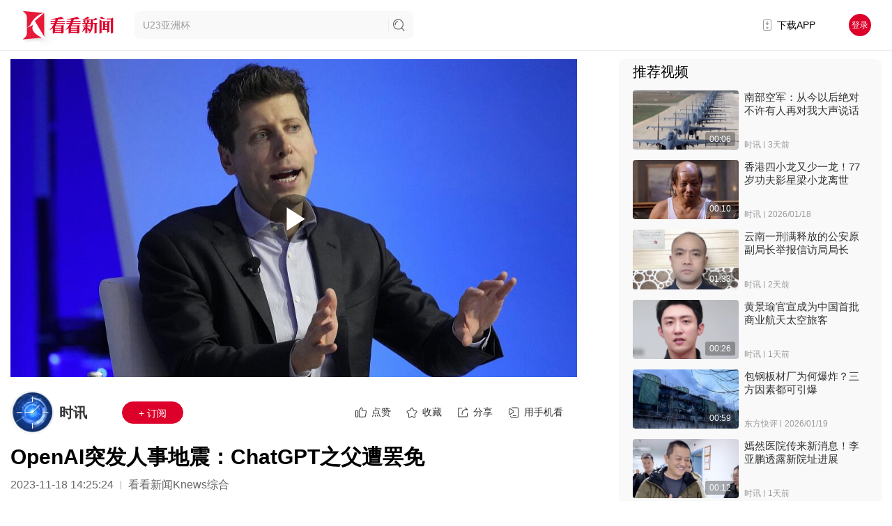

--- FILE ---
content_type: application/javascript; charset=UTF-8
request_url: https://www.kankanews.com/_knews_nuxt/js/pages/detail/_id.v2.37.1.js
body_size: 14989
content:
(window.webpackJsonp=window.webpackJsonp||[]).push([[80,31,32,45,47,52,55,58],{1002:function(e,t,n){"use strict";n.r(t);n(192);var o=n(987),r=n(959),l={name:"ShareDialog",components:{QrCode:o.default},data:function(){return{title:"",text:"",url:"",copyUrl:"",style:1,mountDom:"",qqShareUrl:"",copyBtnText:"获取视频链接",copyTipText:"已复制视频地址"}},computed:{wbShareUrl:function(){return"http://service.weibo.com/share/share.php?appkey=2579900422&ralateUid=1845864154&title=".concat(encodeURIComponent(this.title),"&url=").concat(encodeURIComponent(this.copyUrl),"?utm_source=weibo&pic=")}},methods:{handleCopyUrl:function(){var e=this;Object(r.a)(this.copyUrl,(function(){e.$message({message:e.copyTipText,type:"success",duration:2e3})}))},closeDialog:function(){document.body.classList.remove("body-overflow-hidden"),document.body.style.paddingRight="",this.mountDom.remove()}}},d=(n(989),n(5)),component=Object(d.a)(l,(function(){var e=this,t=e.$createElement,n=e._self._c||t;return n("div",{staticClass:"dialog"},[n("div",{staticClass:"frame",class:{bg2:2===e.style}},[n("div",{staticClass:"title"},[e._v(e._s(e.title))]),e._v(" "),n("div",{staticClass:"main"},[n("div",{staticClass:"qrcode-container"},[n("QrCode",{attrs:{url:e.url,width:"152px",lightColor:"#fff",margin:0}})],1),e._v(" "),n("div",{staticClass:"content"},[n("p",[e._v(e._s(e.text))]),e._v(" "),1===e.style?n("a",{staticClass:"share-item",attrs:{href:"javascript:void(0)","data-method":"链接"},on:{click:e.handleCopyUrl}},[e._v(e._s(e.copyBtnText))]):e._e()])]),e._v(" "),1===e.style?n("div",{staticClass:"share"},[n("a",{staticClass:"wb left share-item",attrs:{"data-method":"微博",target:"_blank",href:e.wbShareUrl}},[n("i")]),e._v(" "),n("a",{staticClass:"qq left share-item",attrs:{href:"javascript:void(0)","data-method":"qq"},on:{click:e.handleCopyUrl}},[n("i")]),e._v(" "),n("a",{staticClass:"wx left share-item",attrs:{href:"javascript:void(0)","data-method":"微信"},on:{click:e.handleCopyUrl}},[n("i")])]):e._e(),e._v(" "),n("div",{staticClass:"close",on:{click:e.closeDialog}})])])}),[],!1,null,"33a06129",null);t.default=component.exports},1003:function(e,t,n){"use strict";n.r(t);var o=n(959),r={name:"",props:["recommendListData","tabName"],mixins:[n(958).a],filters:{filterDuration:function(e){return Object(o.b)(e)}}},l=(n(991),n(5)),component=Object(l.a)(r,(function(){var e=this,t=e.$createElement,n=e._self._c||t;return n("div",{staticClass:"detail-left"},[n("div",{staticClass:"recommend-list"},[n("h1",[e._v("推荐视频")]),e._v(" "),e._l(e.recommendListData,(function(t,o){return n("div",{directives:[{name:"track-item",rawName:"v-track-item:click-exposure",value:{content_id:t.content_id_original,content_name:t.title,content_form:t.content_type,publish_time:t.publish_time,kankan_name:t.kankan_info?t.kankan_info.name:void 0,content_rank:o+1,content_position:e.tabName+"推荐视频",current_page:e.tabName,content_duration:t.video_info?t.video_info.duration:void 0,file_type:"text"===t.content_type?t.video_info?t.video_info.file_type:3:void 0},expression:"{\n        content_id: item.content_id_original,\n        content_name: item.title,\n        content_form: item.content_type,\n        publish_time: item.publish_time,\n        kankan_name: item.kankan_info ? item.kankan_info.name : undefined,\n        content_rank: index + 1,\n        content_position: tabName + '推荐视频',\n        current_page: tabName,\n        content_duration: item.video_info\n          ? item.video_info.duration\n          : undefined,\n        file_type:\n          item.content_type === 'text'\n            ? item.video_info\n              ? item.video_info.file_type\n              : 3\n            : undefined\n      }",arg:"click-exposure"}],key:t.id,staticClass:"recommend-item"},[n("div",{staticClass:"pic-container"},[n("div",{staticClass:"pic"},[n("a",{attrs:{href:e.getJumpLink(t.content_type,t.content_id,t.link_url),target:"_blank"}},[n("img",{attrs:{src:t.cover}})]),e._v(" "),n("div",{directives:[{name:"show",rawName:"v-show",value:t.video_info&&t.video_info.duration,expression:"item.video_info && item.video_info.duration"}],staticClass:"duration"},[e._v("\n            "+e._s(e._f("filterDuration")(t.video_info&&t.video_info.duration))+"\n          ")])])]),e._v(" "),n("div",{staticClass:"bt"},[n("a",{attrs:{href:e.getJumpLink(t.content_type,t.content_id,t.link_url),target:"_blank"}},[e._v(e._s(t.title))]),e._v(" "),n("div",{staticClass:"info"},[t.kankan_info&&t.kankan_info.name?n("span",{staticClass:"source"},[e._v(e._s(t.kankan_info.name))]):e._e(),t.publish_time_string?n("span",{staticClass:"publish-time"},[e._v(e._s(t.publish_time_diff))]):e._e()])])])}))],2)])}),[],!1,null,"be00fb84",null);t.default=component.exports},1004:function(e,t,n){"use strict";n.d(t,"a",(function(){return l}));var o=n(1),r=n(1002);function l(e){var t=e.title,title=void 0===t?"":t,n=e.text,text=void 0===n?"":n,l=e.url,d=void 0===l?"":l,c=e.copyUrl,m=void 0===c?"":c,v=e.style,style=void 0===v?1:v,h=e.copyBtnText,f=void 0===h?"获取视频链接":h,k=e.copyTipText,_=void 0===k?"已复制视频地址":k,x=document.createElement("div");x.style.position="absolute",x.style.left=0,x.style.top=0,document.body.classList.add("body-overflow-hidden"),document.body.scrollHeight>window.innerHeight&&(document.body.style.paddingRight=function(){var e=document.createElement("div");e.style.visibility="hidden",e.style.width="100px",e.style.position="absolute",e.style.top="-9999px",document.body.appendChild(e);var t=e.offsetWidth;e.style.overflow="scroll";var n=document.createElement("div");n.style.width="100%",e.appendChild(n);var o=n.offsetWidth;return e.parentNode.removeChild(e),t-o}()+"px"),document.body.appendChild(x);var dialog=new o.default(r.default).$mount(x);dialog.title=title,dialog.text=text,dialog.url=d,dialog.copyUrl=m,dialog.style=style,dialog.copyBtnText=f,dialog.copyTipText=_,dialog.mountDom=dialog.$el}},1012:function(e,t,n){var o=n(4),r=n(501).values;o({target:"Object",stat:!0},{values:function(e){return r(e)}})},1013:function(e,t,n){"use strict";n(985)},1014:function(e,t,n){var o=n(12)(!1);o.push([e.i,".editor-info[data-v-711ee67e]{padding-top:24px;border:none}.editor-info td[data-v-711ee67e]{line-height:1.5em;color:#a2a7b1;border:none;vertical-align:top;font-size:var(--detail-con-sub-font-size)}.editor-info td[data-v-711ee67e]:first-of-type{white-space:nowrap}.editor-info td:last-of-type span[data-v-711ee67e]{margin-right:.5em;display:inline-block;word-break:break-all}.editor-info td:last-of-type span[data-v-711ee67e]:last-of-type{margin-right:0}",""]),e.exports=o},1020:function(e,t,n){"use strict";n.r(t);n(1012);var o=n(959),r={name:"EditorInfo",props:{info:{type:Object,default:function(){return{}}}},computed:{isShowInfoBox:function(){return Object.values(this.info).some((function(e){return!!e}))}},methods:{splitStrByComma:function(e){return Object(o.e)(e)}}},l=(n(1013),n(5)),component=Object(l.a)(r,(function(){var e=this,t=e.$createElement,n=e._self._c||t;return n("table",{directives:[{name:"show",rawName:"v-show",value:e.isShowInfoBox,expression:"isShowInfoBox"}],staticClass:"editor-info"},[n("tbody",[e.info.editor?n("tr",[n("td",[e._v("编辑：")]),e._v(" "),n("td",e._l(e.splitStrByComma(e.info.editor),(function(t,o){return n("span",{key:o},[e._v(e._s(t))])})),0)]):e._e(),e._v(" "),e.info.videoEditor?n("tr",[n("td",[e._v("视频编辑：")]),e._v(" "),n("td",e._l(e.splitStrByComma(e.info.videoEditor),(function(t,o){return n("span",{key:o},[e._v(e._s(t))])})),0)]):e._e(),e._v(" "),e.info.artEditor?n("tr",[n("td",[e._v("美术编辑：")]),e._v(" "),n("td",e._l(e.splitStrByComma(e.info.artEditor),(function(t,o){return n("span",{key:o},[e._v(e._s(t))])})),0)]):e._e(),e._v(" "),e.info.cameraman?n("tr",[n("td",[e._v("摄像：")]),e._v(" "),n("td",e._l(e.splitStrByComma(e.info.cameraman),(function(t,o){return n("span",{key:o},[e._v(e._s(t))])})),0)]):e._e(),e._v(" "),e.info.correspondent?n("tr",[n("td",[e._v("通讯员：")]),e._v(" "),n("td",e._l(e.splitStrByComma(e.info.correspondent),(function(t,o){return n("span",{key:o},[e._v(e._s(t))])})),0)]):e._e(),e._v(" "),e.info.responsibleEditor?n("tr",[n("td",[e._v("责编：")]),e._v(" "),n("td",e._l(e.splitStrByComma(e.info.responsibleEditor),(function(t,o){return n("span",{key:o},[e._v(e._s(t))])})),0)]):e._e()])])}),[],!1,null,"711ee67e",null);t.default=component.exports},1046:function(e,t,n){n(1047)},1047:function(e,t,n){"use strict";var o=n(4),r=n(16),l=n(7),d=n(58),c=n(18),m=n(76),v=n(243),h=n(29),f=n(111),k=n(342),_=n(503),x=n(22),w=n(48),y=x("replace"),D=TypeError,C=l("".indexOf),j=l("".replace),O=l("".slice),T=Math.max,I=function(e,t,n){return n>e.length?-1:""===t?n:C(e,t,n)};o({target:"String",proto:!0},{replaceAll:function(e,t){var n,o,l,x,E,z,S,M,L,P=d(this),$=0,R=0,V="";if(!m(e)){if((n=v(e))&&(o=h(d(k(e))),!~C(o,"g")))throw D("`.replaceAll` does not allow non-global regexes");if(l=f(e,y))return r(l,e,P,t);if(w&&n)return j(h(P),e,t)}for(x=h(P),E=h(e),(z=c(t))||(t=h(t)),S=E.length,M=T(1,S),$=I(x,E,0);-1!==$;)L=z?h(t(E,$,x)):_(E,x,$,[],void 0,t),V+=O(x,R,$)+L,R=$+S,$=I(x,E,$+M);return R<x.length&&(V+=O(x,R)),V}})},1048:function(e,t,n){"use strict";n(998)},1049:function(e,t,n){var o=n(12)(!1);o.push([e.i,"@-webkit-keyframes maskAnimate-data-v-0018ab4a{0%{opacity:0}50%{opacity:1}to{opacity:1}}@keyframes maskAnimate-data-v-0018ab4a{0%{opacity:0}50%{opacity:1}to{opacity:1}}.video-player[data-v-0018ab4a]{position:relative;height:0;padding-top:56.25%;background:#000}.video-player .player-container[data-v-0018ab4a]{position:absolute;left:0;right:0;top:0;bottom:0;margin:auto}.video-player .player-container .loading-mask[data-v-0018ab4a]{position:absolute;left:0;top:0;width:100%;height:100%;z-index:1000}.video-player .player-container .loading-mask img[data-v-0018ab4a]{width:100%;height:100%;-o-object-fit:cover;object-fit:cover}.video-player .player-container .replay-mask[data-v-0018ab4a]{position:absolute;left:0;top:0;width:100%;height:100%;display:flex;justify-content:center;align-items:center;z-index:1000;background:rgba(0,0,0,.5)}.video-player .player-container .replay-mask .replay-btn-container[data-v-0018ab4a]{width:70px;height:0}.video-player .player-container .replay-mask .replay-btn-container .replay-btn[data-v-0018ab4a]{padding-top:100%;transform:translateY(-50%);background:url(https://skin.kankanews.com/kknews/img/icon_replay.svg) no-repeat 50%;background-size:100% 100%;cursor:pointer}.video-player .player-container .player-box[data-v-0018ab4a]{position:relative;width:100%;height:100%;overflow:hidden}.video-player .player-container .player-poster[data-v-0018ab4a]{position:absolute;left:0;top:0;width:100%;height:100%;background-repeat:no-repeat;background-position:50%;background-size:cover}.video-player .player-container .video-end-mask[data-v-0018ab4a]{position:absolute;left:0;top:0;width:100%;height:100%;background:#000}.video-player .player-container .video-end-mask[data-v-0018ab4a] >canvas{width:100%!important;height:100%!important;opacity:0;-webkit-animation:maskAnimate-data-v-0018ab4a 2s ease-in-out forwards;animation:maskAnimate-data-v-0018ab4a 2s ease-in-out forwards;-o-object-fit:contain;object-fit:contain}.video-player .player-container .video-end-mask-v[data-v-0018ab4a]{position:absolute;left:0;top:0;width:100%;height:100%}.video-player .player-container .video-end-mask-v[data-v-0018ab4a] >canvas{width:100%!important;height:100%!important;opacity:0;-webkit-animation:maskAnimate-data-v-0018ab4a 2s ease-in-out forwards;animation:maskAnimate-data-v-0018ab4a 2s ease-in-out forwards;-o-object-fit:contain;object-fit:contain}.video-player .player-container[data-v-0018ab4a]  .xgplayer .xgplayer-replay{display:none!important}.video-player .player-container[data-v-0018ab4a]  .xgplayer .xgplayer-poster{background-size:cover!important}.video-player .mask-content[data-v-0018ab4a]{position:fixed;width:1920px;height:1080px;left:-9999px;top:-9999px;z-index:-1;display:flex;justify-content:flex-start;align-items:center;flex-wrap:nowrap;background:url(/images/bg_video_mask.jpg) no-repeat 50%;background-size:100% 100%;overflow:hidden}.video-player .mask-content .mask-content-left[data-v-0018ab4a]{display:flex;text-align:center;padding-left:160px;width:700px;flex-direction:column;align-items:center;grid-row-gap:20px;row-gap:20px}.video-player .mask-content .mask-content-left .mask-content-avatar[data-v-0018ab4a]{width:130px;height:130px;border-radius:50%;overflow:hidden;background-size:cover;background-repeat:no-repeat;background-position:50%}.video-player .mask-content .mask-content-left .mask-content-name[data-v-0018ab4a]{font-size:44px;color:#fff}.video-player .mask-content .mask-content-info[data-v-0018ab4a]{text-align:left;list-style:none;padding:0;flex:1}.video-player .mask-content .mask-content-info li[data-v-0018ab4a]{display:flex;flex-wrap:wrap;font-size:40px;line-height:1.8em;color:#fff}.video-player .mask-content .mask-content-info li .editor-label[data-v-0018ab4a]{font-weight:700}.video-player .mask-content .mask-content-info li .editor-name[data-v-0018ab4a]{margin-right:.6em}.video-player .mask-content-vertical[data-v-0018ab4a]{position:fixed;width:1080px;height:1920px;left:-9999px;top:-9999px;z-index:-1;overflow:hidden}.video-player .mask-content-vertical .mask-container[data-v-0018ab4a]{position:absolute;left:0;bottom:0;width:100%;height:420px;display:flex;justify-content:flex-start;align-items:center;flex-wrap:nowrap;background:url(/images/bg_video_mask_v.png) no-repeat 50%;background-size:100% 100%;overflow:hidden}.video-player .mask-content-vertical .mask-container .mask-content-left[data-v-0018ab4a]{display:flex;text-align:center;width:360px;flex-direction:column;align-items:center;grid-row-gap:10px;row-gap:10px}.video-player .mask-content-vertical .mask-container .mask-content-left .mask-content-avatar[data-v-0018ab4a]{width:80px;height:80px;border-radius:50%;overflow:hidden;background-size:cover;background-repeat:no-repeat;background-position:50%}.video-player .mask-content-vertical .mask-container .mask-content-left .mask-content-name[data-v-0018ab4a]{font-size:22px;color:#fff}.video-player .mask-content-vertical .mask-container .mask-content-info[data-v-0018ab4a]{list-style:none;padding:0;flex:1}.video-player .mask-content-vertical .mask-container .mask-content-info li[data-v-0018ab4a]{display:flex;flex-wrap:wrap;font-size:32px;line-height:1.2em;color:#fff}.video-player .mask-content-vertical .mask-container .mask-content-info li .editor-label[data-v-0018ab4a]{font-weight:700}",""]),e.exports=o},1050:function(e,t,n){"use strict";n(999)},1051:function(e,t,n){var o=n(12)(!1);o.push([e.i,".detail-comment-box[data-v-06845770]{margin-top:20px;border-top:1px solid #ededed}.detail-comment-box h1[data-v-06845770]{font-size:20px;font-weight:700;margin:20px 0}.detail-comment-box .commentEmpty[data-v-06845770]{text-align:center;padding:30px}.detail-comment-box .commentEmpty p[data-v-06845770]{font-size:20px;color:#999}.detail-comment-box .detail-comment-con[data-v-06845770],.detail-comment-box .detail-comment-list[data-v-06845770]{display:flex;margin-bottom:20px}.detail-comment-box .detail-comment-con .pic[data-v-06845770],.detail-comment-box .detail-comment-list .pic[data-v-06845770]{background:#eee;width:40px;height:40px;border-radius:20px;overflow:hidden;margin-right:12px}.detail-comment-box .detail-comment-con .pic img[data-v-06845770],.detail-comment-box .detail-comment-list .pic img[data-v-06845770]{display:block;width:100%;height:100%;-o-object-fit:cover;object-fit:cover}.detail-comment-box .detail-comment-con .detail-comment-input[data-v-06845770]{position:relative;flex:1;background:#f3f3f3;border-radius:6px;overflow:hidden;padding:6px;min-height:48px}.detail-comment-box .detail-comment-con .detail-comment-input .login-tips[data-v-06845770]{position:absolute;z-index:100;left:6px;top:6px}.detail-comment-box .detail-comment-con .detail-comment-input .login-tips span[data-v-06845770]{color:#dd002a;font-weight:700;cursor:pointer}.detail-comment-box .detail-comment-list .detail-comment-text[data-v-06845770]{flex:1;min-width:0}.detail-comment-box .detail-comment-list .detail-comment-text .detail-comment-user[data-v-06845770]{position:relative}.detail-comment-box .detail-comment-list .detail-comment-text .detail-comment-user span[data-v-06845770]{display:block}.detail-comment-box .detail-comment-list .detail-comment-text .detail-comment-user span.name[data-v-06845770]{font-size:16px;color:#666;white-space:nowrap;text-overflow:ellipsis;overflow:hidden}.detail-comment-box .detail-comment-list .detail-comment-text .detail-comment-user span.time[data-v-06845770]{font-size:14px;color:#999}.detail-comment-box .detail-comment-list .detail-comment-text .detail-comment-user span.time em[data-v-06845770]{font-style:normal}.detail-comment-box .detail-comment-list .detail-comment-text .detail-comment-user .detail-comment-collect[data-v-06845770]{position:absolute;width:20px;height:20px;right:0;top:50%;transform:translateY(-50%);background:url(https://skin.kankanews.com/kknews/img/icons_program@2x.png);background-position-y:-20px;background-position-x:-20px;background-size:auto 90px;cursor:pointer}.detail-comment-box .detail-comment-list .detail-comment-text .detail-comment-user .detail-comment-collect[data-v-06845770]:hover{background-position-y:-40px}.detail-comment-box .detail-comment-list .detail-comment-text .detail-comment-user .detail-comment-collect.is-like[data-v-06845770]{background-position-y:0;background-position-x:-60px}.detail-comment-box .detail-comment-list .detail-comment-text .message[data-v-06845770]{padding-top:3px;font-size:16px;line-height:24px;color:#313234}.detail-comment-box .detail-comment-list .detail-comment-text .red[data-v-06845770]{color:#ff7a69}.detail-comment-box .detail-comment-more[data-v-06845770]{cursor:pointer;text-align:center;font-size:16px;line-height:36px;height:36px;color:#666;background-image:linear-gradient(270deg,hsla(0,0%,100%,0) 30%,hsla(0,0%,92.9%,.6) 50%,hsla(0,0%,100%,0) 70%)}.el-textarea[data-v-06845770] .el-textarea__inner{border:0;background:none;font-size:16px;padding:0}.el-textarea[data-v-06845770] .el-input__count{background:none;right:60px;font-size:14px;bottom:-2px}.el-button[data-v-06845770]{position:absolute;right:0;bottom:0;width:60px;height:28px;border-radius:6px 2px 6px 2px;background:#dd002a;color:#fff;line-height:28px;padding:0;border:0}.el-button[data-v-06845770].is-disabled{background:rgba(233,24,57,.39)}.el-button[data-v-06845770].is-disabled:hover{color:#fff}",""]),e.exports=o},1075:function(e,t,n){"use strict";n.r(t);n(42),n(84);var o=n(1113),r=n.n(o),l={name:"VideoPlayer",data:function(){return{player:null,isLoading:!0,isPlayEnd:!1,showEndMask:!1,showPoster:!0,timer:null}},props:{videoInfo:{type:Object,default:function(){return{}}},showVideoEnding:{type:Boolean,default:!1}},computed:{editorList:function(){var e=[];return this.videoInfo.reporter&&e.push({name:"记者",value:this.videoInfo.reporter.split(",")}),this.videoInfo.editor&&e.push({name:"编辑",value:this.videoInfo.editor.split(",")}),this.videoInfo.videoEditor&&e.push({name:"视频编辑",value:this.videoInfo.videoEditor.split(",")}),this.videoInfo.artEditor&&e.push({name:"美术编辑",value:this.videoInfo.artEditor.split(",")}),this.videoInfo.cameraman&&e.push({name:"摄像",value:this.videoInfo.cameraman.split(",")}),this.videoInfo.correspondent&&e.push({name:"通讯员",value:this.videoInfo.correspondent.split(",")}),this.videoInfo.responsibleEditor&&e.push({name:"责编",value:this.videoInfo.responsibleEditor.split(",")}),e}},methods:{initPlayer:function(){var e=this;if(this.videoInfo.url){var t=this.videoInfo.url;this.player&&(this.player.destroy(),this.player=null);var n=localStorage.getItem("playerVolume")||.5;this.player=new Player({el:this.$refs.playerBox,url:t,fluid:!0,controls:!0,volume:n,playbackRate:[2,1.5,1.25,1,.75,.5],lang:"zh-cn"}),this.player.volume=n,this.player.on("canplay",(function(){e.isLoading=!1})),this.player.on("ended",(function(){e.showVideoEnding&&e.editorList.length>0?e.startAnimate():e.isPlayEnd=!0})),this.player.on("timeupdate",(function(){var t=e.player.duration;e.player.currentTime>=t-1&&e.startAnimate()})),this.player.on("playing",(function(){e.isPlayEnd=!1,e.showEndMask=!1,e.showPoster=!1})),this.showVideoEnding&&this.editorList.length>0&&this.$refs.videoEndMask.addEventListener("animationend",(function(){e.isPlayEnd=!0})),this.$emit("init",{el:this.player.video}),this.showVideoEnding&&this.editorList.length>0&&this.initCanvas()}},startAnimate:function(){this.showEndMask=!0},replayVideo:function(){this.player&&(this.isPlayEnd=!1,this.player.replay())},initCanvas:function(){var e=this;"9:16"===this.videoInfo.ratio?r()(this.$refs.maskContentVertical,{allowTaint:!0,useCORS:!0,width:1080,height:1920,backgroundColor:null,scale:1}).then((function(canvas){e.$refs.videoEndMask&&e.$refs.videoEndMask.appendChild(canvas)})):r()(this.$refs.maskContent,{allowTaint:!0,useCORS:!0,width:1920,height:1080,scale:1}).then((function(canvas){e.$refs.videoEndMask&&e.$refs.videoEndMask.appendChild(canvas)}))}},beforeDestroy:function(){this.player&&(this.player.destroy(),this.player=null)}},d=(n(1048),n(5)),component=Object(d.a)(l,(function(){var e=this,t=e.$createElement,n=e._self._c||t;return n("div",{staticClass:"video-player"},[n("client-only",[n("div",{staticClass:"player-container"},[n("div",{directives:[{name:"show",rawName:"v-show",value:e.isLoading,expression:"isLoading"}],staticClass:"loading-mask"},[n("img",{attrs:{src:e.isLoading?e.URL_SKIN+"/kknews/img/icon_video_loading.gif":"",alt:""}})]),e._v(" "),n("div",{directives:[{name:"show",rawName:"v-show",value:!e.isLoading&&e.isPlayEnd,expression:"!isLoading && isPlayEnd"}],staticClass:"replay-mask"},[n("div",{staticClass:"replay-btn-container",on:{click:e.replayVideo}},[n("div",{staticClass:"replay-btn"})])]),e._v(" "),n("div",{ref:"playerBox",staticClass:"player-box"},[e.videoInfo.cover?n("div",{directives:[{name:"show",rawName:"v-show",value:e.showPoster,expression:"showPoster"}],staticClass:"player-poster",style:{backgroundImage:"url("+e.videoInfo.cover+")"}}):e._e(),e._v(" "),e.showVideoEnding&&e.editorList.length>0?n("div",{directives:[{name:"show",rawName:"v-show",value:e.showEndMask,expression:"showEndMask"}],ref:"videoEndMask",class:"9:16"===e.videoInfo.ratio?"video-end-mask-v":"video-end-mask"}):e._e()])]),e._v(" "),e.showVideoEnding&&e.editorList.length>0?["9:16"===e.videoInfo.ratio?n("div",{ref:"maskContentVertical",staticClass:"mask-content-vertical"},[n("div",{staticClass:"mask-container"},[n("div",{staticClass:"mask-content-left"},[e.videoInfo.avatar?n("div",{staticClass:"mask-content-avatar",style:{backgroundImage:"url("+e.videoInfo.avatar+")"}}):e._e(),e._v(" "),n("div",{staticClass:"mask-content-name"},[e._v(e._s(e.videoInfo.name))])]),e._v(" "),n("ul",{staticClass:"mask-content-info"},e._l(e.editorList,(function(t){return n("li",{key:t.name},[n("span",{staticClass:"editor-label"},[e._v(e._s(t.name)+"：")]),e._v(" "),e._l(t.value,(function(t,o){return n("span",{key:o,staticClass:"editor-name"},[e._v(e._s(t)+" \n              ")])}))],2)})),0)])]):n("div",{ref:"maskContent",staticClass:"mask-content"},[n("div",{staticClass:"mask-content-left"},[e.videoInfo.avatar?n("div",{staticClass:"mask-content-avatar",style:{backgroundImage:"url("+e.videoInfo.avatar+")"}}):e._e(),e._v(" "),n("div",{staticClass:"mask-content-name"},[e._v(e._s(e.videoInfo.name))])]),e._v(" "),n("ul",{staticClass:"mask-content-info"},e._l(e.editorList,(function(t){return n("li",{key:t.name},[n("span",{staticClass:"editor-label"},[e._v(e._s(t.name)+"：")]),e._v(" "),e._l(t.value,(function(t,o){return n("span",{key:o,staticClass:"editor-name"},[e._v(e._s(t)+" \n            ")])}))],2)})),0)])]:e._e()],2)],1)}),[],!1,null,"0018ab4a",null);t.default=component.exports},1076:function(e,t,n){"use strict";n.r(t);n(36),n(31),n(35),n(38),n(21),n(39);var o=n(14),r=n(976),l=n(46),d=n(973);function c(object,e){var t=Object.keys(object);if(Object.getOwnPropertySymbols){var n=Object.getOwnPropertySymbols(object);e&&(n=n.filter((function(e){return Object.getOwnPropertyDescriptor(object,e).enumerable}))),t.push.apply(t,n)}return t}function m(e){for(var i=1;i<arguments.length;i++){var source=null!=arguments[i]?arguments[i]:{};i%2?c(Object(source),!0).forEach((function(t){Object(o.a)(e,t,source[t])})):Object.getOwnPropertyDescriptors?Object.defineProperties(e,Object.getOwnPropertyDescriptors(source)):c(Object(source)).forEach((function(t){Object.defineProperty(e,t,Object.getOwnPropertyDescriptor(source,t))}))}return e}var v=n(986),h={name:"DetailComment",components:{TipInfo:r.default},props:["commentList","content_id","hasMoreCommit","handleTrack","handleTrackInfo","comment_able"],data:function(){return{commentText:"",isEnabled:!0}},computed:m({},Object(l.d)({userInfo:"userInfo",token:"token"})),methods:m(m({},Object(l.c)(["showLoginModal"])),{},{handleLogin:function(){this.showLoginModal()},getText:function(){""!=this.commentText?this.isEnabled=!1:this.isEnabled=!0},onSubmit:function(){var e=this;if(this.commentText){var t={user_id:this.userInfo.id,id:v?v.nanoid():Date.now(),uuid:this.userInfo.uuid,comment:this.commentText,nickname:this.userInfo.nickname,head_portrait:this.userInfo.head_portrait,created_at_diff:"刚刚",ip_location:"未知",status:0};Object(d.a)({content_id:this.content_id,comment:this.commentText}).then((function(n){if(!n||"1000"!==n.code)return e.$message({type:"error",message:"发布失败"});e.$emit("addCommit",t),e.commentText="",e.handleTrack.add({value:m({interact_type:"评论"},e.handleTrackInfo)})}))}},moreComment:function(){this.$emit("getMoreComment")},commitLikeClick:function(e){var t=this;if(!this.token)return this.showLoginModal();e.is_like?Object(d.c)({comment_id:e.id}).then((function(n){return n&&"1000"===n.code?(t.handleTrack.add({value:m({interact_type:"取消点赞"},t.handleTrackInfo)}),t.$set(e,"is_like",0),t.$message({type:"success",message:"取消点赞成功"})):t.$message({type:"error",message:"取消点赞失败"})})):Object(d.b)({comment_id:e.id}).then((function(n){return n&&"1000"===n.code?(t.handleTrack.add({value:m({interact_type:"点赞"},t.handleTrackInfo)}),t.$set(e,"is_like",1),t.$message({type:"success",message:"点赞成功"})):t.$message({type:"error",message:"点赞失败"})}))}})},f=(n(1050),n(5)),component=Object(f.a)(h,(function(){var e=this,t=e.$createElement,n=e._self._c||t;return e.comment_able?n("div",{staticClass:"detail-comment-box"},[n("h1",[e._v("全部评论")]),e._v(" "),n("div",{staticClass:"detail-comment-con"},[n("div",{staticClass:"pic"},[n("img",{attrs:{src:e.userInfo.head_portrait?e.userInfo.head_portrait:e.URL_SKIN+"/kknews/img/user_avatar_default.png"}})]),e._v(" "),n("div",{staticClass:"detail-comment-input"},[e.token?[n("el-input",{staticClass:"input",attrs:{type:"textarea",rows:2,maxlength:"100","show-word-limit":"",placeholder:"我来聊两句…",resize:"none",clearable:""},on:{input:e.getText},nativeOn:{keydown:function(t){return!t.type.indexOf("key")&&e._k(t.keyCode,"enter",13,t.key,"Enter")?null:e.onSubmit.apply(null,arguments)}},model:{value:e.commentText,callback:function(t){e.commentText=t},expression:"commentText"}}),e._v(" "),n("el-button",{attrs:{disabled:e.isEnabled},on:{click:e.onSubmit}},[e._v("发布")])]:n("div",{staticClass:"login-tips"},[e._v("\n        请先"),n("span",{on:{click:e.handleLogin}},[e._v("登录")]),e._v("后发表评论\n      ")])],2)]),e._v(" "),e.commentList.length<=0?[e._m(0)]:[e._l(e.commentList,(function(t){return n("div",{key:t.id,staticClass:"detail-comment-list"},[n("div",{staticClass:"pic"},[n("img",{attrs:{src:t.head_portrait}})]),e._v(" "),n("div",{staticClass:"detail-comment-text"},[n("div",{staticClass:"detail-comment-user"},[n("span",{staticClass:"name"},[e._v(e._s(t.nickname))]),e._v(" "),n("span",{staticClass:"time"},[e._v(e._s(t.created_at_diff)+"\n            "),t.ip_location?n("em",[e._v("· "+e._s(t.ip_location))]):e._e()]),e._v(" "),t.status?n("i",{staticClass:"detail-comment-collect",class:{"is-like":t.is_like},on:{click:function(n){return e.commitLikeClick(t)}}}):e._e()]),e._v(" "),n("div",{staticClass:"message",class:{red:e.token&&e.userInfo&&t.uuid===e.userInfo.uuid}},[e._v("\n          "+e._s(t.comment)+"\n        ")])])])})),e._v(" "),e.hasMoreCommit?n("div",{staticClass:"detail-comment-more",on:{click:e.moreComment}},[e._v("\n      点击查看更多评论...\n    ")]):e._e()]],2):e._e()}),[function(){var e=this,t=e.$createElement,n=e._self._c||t;return n("div",{staticClass:"commentEmpty"},[n("p",[e._v("暂无评论，快来发表你的评论吧")])])}],!1,null,"06845770",null);t.default=component.exports},1177:function(e,t,n){var content=n(1272);content.__esModule&&(content=content.default),"string"==typeof content&&(content=[[e.i,content,""]]),content.locals&&(e.exports=content.locals);(0,n(13).default)("11b90ea5",content,!0,{sourceMap:!1})},1178:function(e,t,n){var content=n(1274);content.__esModule&&(content=content.default),"string"==typeof content&&(content=[[e.i,content,""]]),content.locals&&(e.exports=content.locals);(0,n(13).default)("4d41fc4c",content,!0,{sourceMap:!1})},1271:function(e,t,n){"use strict";n(1177)},1272:function(e,t,n){var o=n(12)(!1);o.push([e.i,".xgplayer-cssfullscreen{display:none}.xgplayer .xg-options-list li{font-size:16px}.xgplayer .xg-options-list li.selected,.xgplayer .xg-options-list li:hover{font-size:16px;font-weight:700!important}.xgplayer .xgplayer-progress-btn{border-radius:0;box-shadow:none;background:none}.xgplayer .xgplayer-progress-btn:before{background:url(https://skin.kankanews.com/kknews/img/icon_process_btn.png) no-repeat 50%;background-size:contain;border-radius:0}.xgplayer .xg-options-list,.xgplayer .xgplayer-slider{border-radius:6px}.xgplayer .xgplayer-progress .xgplayer-spot{margin-top:-2.5px!important;width:8px!important;height:8px!important}.xgplayer .xgplayer-progress.active .xgplayer-spot{margin-top:-2px!important;width:10px!important;height:10px!important}",""]),e.exports=o},1273:function(e,t,n){"use strict";n(1178)},1274:function(e,t,n){var o=n(12)(!1);o.push([e.i,'.detail-box[data-v-a93de3d0]{margin:0 var(--detail-content-margin);box-sizing:border-box;padding-top:85px;padding-bottom:30px}.detail-box[data-v-a93de3d0]  .xgplayer.xgplayer-nostart .xgplayer-poster{background-color:#000}.detail-box .detail-main[data-v-a93de3d0]{display:grid;grid-column:2;grid-column-gap:60px;grid-template-columns:repeat(12,1fr);width:100%;margin:0 auto}.detail-box .detail-body[data-v-a93de3d0]{grid-column:1/9}.detail-box .detail-left[data-v-a93de3d0]{grid-column:9/13}h1.bt[data-v-a93de3d0]{font-size:var(--detail-tit-font-size);line-height:var(--detail-tit-font-line);margin:10px 0 20px;word-break:break-all}.kk-info[data-v-a93de3d0],h1.bt[data-v-a93de3d0]{text-align:left}.kk-info[data-v-a93de3d0]{display:flex;flex-wrap:nowrap;justify-content:space-between;align-items:center}.kk-info .kk-tx[data-v-a93de3d0]{margin-right:12px;width:60px;height:60px;border-radius:30px;border:1px solid #ecedf2;overflow:hidden}.kk-info .kk-tx img[data-v-a93de3d0]{width:100%;height:100%;-o-object-fit:cover;object-fit:cover}.kk-info .kk-other[data-v-a93de3d0]{flex:1;overflow:hidden}.kk-info .kk-other h3 a[data-v-a93de3d0]{font-size:18px;color:#666;line-height:26px;font-weight:700}.kk-info .kk-other .time[data-v-a93de3d0]{font-size:16px;font-weight:500;color:#666;line-height:26px}.kk-info .kk-other .time b[data-v-a93de3d0]{border-left:1px solid #a2a7b1;width:0;overflow:hidden;display:inline-block;height:12px;vertical-align:top;margin:7px 6px 0}.kk-info .kk-other .time em[data-v-a93de3d0]{display:inline-block;font-style:normal}.kk-info .kk-other .time span[data-v-a93de3d0]{word-wrap:break-word;word-break:keep-all;word-spacing:.5em}.kk-info .kk-subscribe[data-v-a93de3d0]{cursor:pointer;width:88px;height:32px;box-sizing:border-box;background:#dd002a;border:1px solid #dd002a;text-align:center;line-height:32px;color:#fff;font-size:14px;border-radius:30px;overflow:hidden}.kk-info .kk-subscribe[data-v-a93de3d0]:after{content:"+ 订阅"}.kk-info .kk-subscribe.isSubscribe[data-v-a93de3d0]{background:#fff;color:#dd002a}.kk-info .kk-subscribe.isSubscribe[data-v-a93de3d0]:after{content:"已订阅"}.txt-con[data-v-a93de3d0]{padding-top:20px;font-size:var(--detail-con-font-size);line-height:var(--detail-con-font-line);color:#313234;text-align:justify;overflow:hidden}.copyright-notice[data-v-a93de3d0]{margin-top:20px;text-align:center;font-size:16px;line-height:36px;background:linear-gradient(270deg,hsla(0,0%,100%,0),hsla(0,0%,92.9%,.6) 50%,hsla(0,0%,100%,0));color:rgba(221,0,42,.6)}.detail-other[data-v-a93de3d0]{padding-top:20px;display:flex;justify-content:space-between;align-items:center}.detail-other .detail-other-handle[data-v-a93de3d0]{display:flex;flex-shrink:0}.detail-other .detail-other-handle .detail-tool[data-v-a93de3d0]{margin-right:20px;display:flex;align-items:center;cursor:pointer;font-size:14px;color:#313234}.detail-other .detail-other-handle .detail-tool i[data-v-a93de3d0]{margin-right:5px;width:20px;height:20px;background-image:url(https://skin.kankanews.com/kknews/img/icons_program@2x.png);background-size:auto 90px;background-position-y:-20px}.detail-other .detail-other-handle .detail-tool.detail-collect i[data-v-a93de3d0]{background-position:-40px -20px}.detail-other .detail-other-handle .detail-tool.detail-collect[data-v-a93de3d0]:hover{color:var(--active-text-color)}.detail-other .detail-other-handle .detail-tool.detail-collect:hover i[data-v-a93de3d0]{background-position:-40px -40px}.detail-other .detail-other-handle .detail-tool.detail-collect.is-collect[data-v-a93de3d0]{color:var(--active-text-color)}.detail-other .detail-other-handle .detail-tool.detail-collect.is-collect i[data-v-a93de3d0]{background-position-x:-80px;background-position-y:0}.detail-other .detail-other-handle .detail-tool.detail-like i[data-v-a93de3d0]{background-position-x:-20px}.detail-other .detail-other-handle .detail-tool.detail-like[data-v-a93de3d0]:hover{color:var(--active-text-color)}.detail-other .detail-other-handle .detail-tool.detail-like:hover i[data-v-a93de3d0]{background-position:-20px;background-position-y:-40px}.detail-other .detail-other-handle .detail-tool.detail-like.is-like[data-v-a93de3d0]{color:var(--active-text-color)}.detail-other .detail-other-handle .detail-tool.detail-like.is-like i[data-v-a93de3d0]{background-position-x:-60px;background-position-y:0}.detail-other .detail-other-handle .detail-tool.detail-share i[data-v-a93de3d0]{background-position-x:-60px}.detail-other .detail-other-handle .detail-tool.detail-share[data-v-a93de3d0]:hover{color:var(--active-text-color)}.detail-other .detail-other-handle .detail-tool.detail-share:hover i[data-v-a93de3d0]{background-position:-60px -40px}.detail-other .detail-other-handle .detail-tool.detail-phone i[data-v-a93de3d0]{background-position-x:-80px}.detail-other .detail-other-handle .detail-tool.detail-phone[data-v-a93de3d0]:hover{color:var(--active-text-color)}.detail-other .detail-other-handle .detail-tool.detail-phone:hover i[data-v-a93de3d0]{background-position:-80px -40px}.detail-other .detail-other-keyword[data-v-a93de3d0]{text-align:right;font-size:14px;color:#666}.detail-other .detail-other-keyword a[data-v-a93de3d0]{padding:0 12px;display:inline-block;background:#f9f9f9;color:#313234;border-radius:6px;margin-left:8px;height:32px;line-height:32px}.detail-other .detail-other-keyword a[data-v-a93de3d0]:hover{color:var(--active-text-color)}.detail-other .video-source[data-v-a93de3d0]{display:flex;align-items:center}.detail-other .video-source .kk-tx[data-v-a93de3d0]{margin-right:8px;width:60px;height:60px;border-radius:30px;border:1px solid #ecedf2;overflow:hidden}.detail-other .video-source .kk-tx img[data-v-a93de3d0]{width:100%;height:100%;-o-object-fit:cover;object-fit:cover}.detail-other .video-source .kk-name[data-v-a93de3d0]{font-size:20px;font-weight:700;color:#313234}.detail-other .video-source .kk-name a[data-v-a93de3d0]{color:#313234}.detail-other .video-source .kk-subscribe[data-v-a93de3d0]{margin-left:50px;cursor:pointer;width:88px;height:32px;box-sizing:border-box;background:#dd002a;border:1px solid #dd002a;text-align:center;line-height:32px;color:#fff;font-size:14px;border-radius:30px;overflow:hidden}.detail-other .video-source .kk-subscribe[data-v-a93de3d0]:after{content:"+ 订阅"}.detail-other .video-source .kk-subscribe.isSubscribe[data-v-a93de3d0]{background:#fff;color:#dd002a}.detail-other .video-source .kk-subscribe.isSubscribe[data-v-a93de3d0]:after{content:"已订阅"}h1.video-bt[data-v-a93de3d0]{font-size:var(--detail-tit-font-size);line-height:var(--detail-tit-font-line);margin:10px 0 5px;display:-webkit-box;-webkit-line-clamp:2;-webkit-box-orient:vertical}.video-time[data-v-a93de3d0],h1.video-bt[data-v-a93de3d0]{text-align:left;overflow:hidden}.video-time[data-v-a93de3d0]{font-size:16px;font-weight:500;line-height:1.5em;color:#666}.video-time b[data-v-a93de3d0]{border-left:1px solid #a2a7b1;width:0;overflow:hidden;display:inline-block;height:12px;vertical-align:top;margin:6px 6px 0}.video-time em[data-v-a93de3d0]{font-style:normal;display:inline-block}.video-time span[data-v-a93de3d0]{word-wrap:break-word;word-break:keep-all;word-spacing:.5em}.video-con[data-v-a93de3d0]{position:relative;padding-top:20px;box-sizing:border-box;max-height:190px;font-size:var(--detail-con-font-size);line-height:var(--detail-con-font-line);color:#313234;text-align:justify;overflow:hidden}.video-con.self[data-v-a93de3d0]{max-height:none}.video-con .copyright-notice[data-v-a93de3d0]{text-align:center;font-size:16px;color:#dd002a}.video-con .maskDiv[data-v-a93de3d0]{position:absolute;left:0;bottom:0;width:100%;height:100px;background:linear-gradient(180deg,hsla(0,0%,100%,0),#fff)}.text-more[data-v-a93de3d0]{cursor:pointer;position:relative;text-align:center;margin:10px auto 0;color:#dd002a}.text-more span[data-v-a93de3d0]:before{height:21px;line-height:21px;content:"点击展开全文"}.text-more span[data-v-a93de3d0]:after{content:"";display:inline-block;margin-left:5px;width:21px;height:21px;vertical-align:top;background:url(https://skin.kankanews.com/kknews/img/arrow_d.png) no-repeat 50%;background-size:15px}.text-more.pick-up span[data-v-a93de3d0]:before{height:21px;line-height:21px;content:"收起"}.text-more.pick-up span[data-v-a93de3d0]:after{content:"";display:inline-block;margin-left:5px;width:21px;height:21px;vertical-align:top;background:url(https://skin.kankanews.com/kknews/img/arrow_u.png) no-repeat 50%;background-size:15px}.el-backtop[data-v-a93de3d0]{width:60px;height:60px;border-radius:8px;color:#666;font-size:14px}.el-backtop[data-v-a93de3d0]:hover{background:#fff;color:var(--active-text-color)}.el-backtop[data-v-a93de3d0] .arrow{background:url(https://skin.kankanews.com/kknews/img/icon_up.svg) no-repeat center 0;background-size:24px 14px;padding-top:20px}.el-backtop[data-v-a93de3d0]:hover .arrow{-webkit-user-select:none;-moz-user-select:none;-ms-user-select:none;user-select:none;background-image:url(https://skin.kankanews.com/kknews/img/icon_up_active.svg)}@media screen and (min-width:2460px){.video-con .editor-info td[data-v-a93de3d0]{font-size:18px}}#textRich[data-v-a93de3d0] a,#videoRich[data-v-a93de3d0] a{color:#6bb9ea;border-bottom:1px dashed #6bb9ea}#textRich[data-v-a93de3d0] img,#videoRich[data-v-a93de3d0] img{display:block;max-width:100%!important;margin:0 auto 15px}#textRich[data-v-a93de3d0] iframe,#textRich[data-v-a93de3d0] video,#videoRich[data-v-a93de3d0] iframe,#videoRich[data-v-a93de3d0] video{display:block;margin:0 auto;max-width:100%!important}',""]),e.exports=o},1330:function(e,t,n){"use strict";n.r(t);n(36),n(31),n(35),n(38),n(39);var o=n(963),r=n(14),l=n(24),d=(n(57),n(192),n(34),n(164),n(1046),n(21),n(101),n(46)),c=n(1004),m=n(1003),v=n(1076),h=n(1020),f=n(973),k=n(85),_=n(163),x=(n(959),n(1075)),w=n(979),y=n(343),D=n(6);function C(object,e){var t=Object.keys(object);if(Object.getOwnPropertySymbols){var n=Object.getOwnPropertySymbols(object);e&&(n=n.filter((function(e){return Object.getOwnPropertyDescriptor(object,e).enumerable}))),t.push.apply(t,n)}return t}function j(e){for(var i=1;i<arguments.length;i++){var source=null!=arguments[i]?arguments[i]:{};i%2?C(Object(source),!0).forEach((function(t){Object(r.a)(e,t,source[t])})):Object.getOwnPropertyDescriptors?Object.defineProperties(e,Object.getOwnPropertyDescriptors(source)):C(Object(source)).forEach((function(t){Object.defineProperty(e,t,Object.getOwnPropertyDescriptor(source,t))}))}return e}var O={name:"DetailId",layout:"detail",components:{RecommendVideo:m.default,DetailComment:v.default,EditorInfo:h.default,VideoPlayer:x.default},asyncData:function(e){return Object(l.a)(regeneratorRuntime.mark((function t(){var n,o,r,l,d,c,m,v,h,k,_,x,w,y,D,C,j,O,T,I,E,z;return regeneratorRuntime.wrap((function(t){for(;;)switch(t.prev=t.next){case 0:return n=e.params,o=e.error,(r={}).id=n.id,t.next=5,Object(f.f)({content_id:r.id}).catch((function(e){}));case 5:return(l=t.sent)&&"1000"===l.code?(r.newsDetail=l.result||{},null!==(d=r.newsDetail)&&void 0!==d&&d.video_info&&null!=(null===(c=r.newsDetail)||void 0===c?void 0:c.video_info)?r.isVideoShow=!0:r.isVideoShow=!1,r.labels=(null===(m=l.result)||void 0===m?void 0:m.labels)||[],r.comment_able=null===(v=l.result)||void 0===v?void 0:v.comment_able,r.editorInfo={editor:null===(h=l.result)||void 0===h||null===(k=h.edit_setting_json)||void 0===k?void 0:k.editor,cameraman:null===(_=l.result)||void 0===_||null===(x=_.edit_setting_json)||void 0===x?void 0:x.cameraman,videoEditor:null===(w=l.result)||void 0===w||null===(y=w.edit_setting_json)||void 0===y?void 0:y.video_editor,correspondent:null===(D=l.result)||void 0===D||null===(C=D.edit_setting_json)||void 0===C?void 0:C.correspondent,artEditor:null===(j=l.result)||void 0===j||null===(O=j.edit_setting_json)||void 0===O?void 0:O.art_editor,responsibleEditor:null===(T=l.result)||void 0===T||null===(I=T.edit_setting_json)||void 0===I?void 0:I.responsible_editor}):o({statusCode:404}),t.next=9,Object(f.g)({content_id:r.id,size:20});case 9:return(E=t.sent)&&"1000"===E.code&&(r.recommendListData=(null===(z=E.result)||void 0===z?void 0:z.list)||[]),t.abrupt("return",r);case 12:case"end":return t.stop()}}),t)})))()},head:function(){var e,t,n,o,r,l,d,c,m,v,h,f,k,_,x,title="看看新闻网",w=(null===(e=this.newsDetail)||void 0===e||null===(t=e.kankan_info)||void 0===t?void 0:t.name)||"";null!==(n=this.newsDetail)&&void 0!==n&&n.title&&(title=w?"".concat(this.newsDetail.title,"_").concat(w,"_").concat(title):"".concat(this.newsDetail.title,"_").concat(title));var y=(null===(o=this.newsDetail)||void 0===o?void 0:o.summary)||title,D="";null!==(r=this.newsDetail)&&void 0!==r&&r.labels&&(null===(l=this.newsDetail)||void 0===l?void 0:l.labels.length)>0&&(D=this.newsDetail.labels.toString());var script=[{src:"".concat("https://skin.kankanews.com","/kknews/xgplayer/xgplayer_3.0.7.min.js"),body:!0}];return script.push({type:"application/ld+json",innerHTML:JSON.stringify({"@context":"https://schema.org","@type":"NewsArticle",headline:(null===(d=this.newsDetail)||void 0===d?void 0:d.title)||"看看新闻网",author:{"@type":"Person",name:w},datePublished:(null===(c=this.newsDetail)||void 0===c?void 0:c.publish_time_string)||"",dateModified:(null===(m=this.newsDetail)||void 0===m?void 0:m.publish_time_string)||"",description:y,image:(null===(v=this.newsDetail)||void 0===v?void 0:v.cover)||"",mainEntityOfPage:"".concat("https://m.kankanews.com","/detail/").concat(this.id),publisher:{"@type":"Organization",name:"看看新闻网",logo:{"@type":"ImageObject",url:"https://p.statickksmg.com/avatar/default/share-icon-white.jpg"}}},null,4)}),{title:title,meta:[{name:"robots",content:"index,follow"},{name:"googlebot",content:"index,follow"},{hid:"Description",name:"Description",content:y},{hid:"Keywords",name:"Keywords",content:D},{name:"author",content:"看看新闻"},{name:"date",content:(null===(h=this.newsDetail)||void 0===h?void 0:h.publish_time_string)||""},{property:"article:published_time",content:(null===(f=this.newsDetail)||void 0===f?void 0:f.publish_time_string)||""},{property:"article:author",content:w},{name:"lastmod",content:(null===(k=this.newsDetail)||void 0===k?void 0:k.publish_time_string)||""},{property:"og:type",content:"article"},{property:"og:article:section",content:(null===(_=this.newsDetail)||void 0===_?void 0:_.system_labels)||""},{property:"og:article:tag",content:D},{property:"og:title",content:title},{property:"og:description",content:y},{property:"og:image",content:(null===(x=this.newsDetail)||void 0===x?void 0:x.cover)||""},{property:"og:url",content:"".concat("https://m.kankanews.com","/detail/").concat(this.id)},{property:"og:site_name",content:"看看新闻"}],link:[{rel:"canonical",href:"".concat("https://m.kankanews.com","/detail/").concat(this.id)},{rel:"stylesheet",href:"".concat("https://skin.kankanews.com","/kknews/xgplayer/xgplayer_3.0.7.min.css")},{rel:"canonical",href:"".concat("https://m.kankanews.com","/detail/").concat(this.id)}],script:script}},data:function(){return{id:"",isLoading:!0,player:null,isPlayEnd:!1,labels:[],isTxtMore:!1,newsDetail:{},isVideoShow:!1,hasMoreCommit:!0,commentList:[],commitLoaded:!1,handleTrack:null,handleTrackSubscribe:null,videoTrack:null,utm_source:"",page_name:"",hasMoreText:!1,poster:"",showMask:!1,editorInfo:{},videoInfo:{}}},computed:j(j({},Object(d.d)({token:"token"})),{},{copyrightText:function(){var e;return this.newsDetail.copyright_disc||(null===(e=this.newsDetail.kankan_info)||void 0===e?void 0:e.copyright_content)||""},newsDetailText:function(){var e,t;return"text"===this.newsDetail.content_type?((null===(e=this.newsDetail)||void 0===e?void 0:e.article_content)||"").replaceAll("data-src","src"):"video"===this.newsDetail.content_type?((null===(t=this.newsDetail)||void 0===t?void 0:t.introduction)||"").replaceAll("data-src","src"):""},fromStr:function(){return this.newsDetail.from_filter?this.newsDetail.from_filter.replaceAll(" ","  ").replaceAll(","," "):"看看新闻Knews综合"},handleTrackInfo:function(){return{content_id:this.newsDetail.content_id_original||void 0,content_name:this.newsDetail.title||void 0,content_form:this.newsDetail.content_type||void 0}},handleTrackSubscribeInfo:function(){var e,t,n,o,r,l;return{kankan_id:(null===(e=this.newsDetail)||void 0===e||null===(t=e.kankan_info)||void 0===t?void 0:t.id_original)||void 0,kankan_name:(null===(n=this.newsDetail)||void 0===n||null===(o=n.kankan_info)||void 0===o?void 0:o.name)||void 0,current_page:"内容详情页",content_id:(null===(r=this.newsDetail)||void 0===r?void 0:r.content_id_original)||void 0,content_name:(null===(l=this.newsDetail)||void 0===l?void 0:l.title)||void 0}},trackValue:function(){var e=this.newsDetail,t=e.content_id_original,n=e.content_type,o=e.publish_time,title=e.title,r=e.video_info,l=e.kankan_info,d=Object(D.b)(this.utm_source);return{content_id:t,content_name:title,content_form:n,publish_time:o,current_page:"内容详情页",content_duration:r?r.duration:void 0,file_type:"text"===n?r?r.file_type:3:void 0,kankan_name:l?l.name:void 0,utm_source:d||void 0}},trackSourceName:function(){return Object(D.b)(this.utm_source)}}),methods:j(j(j({},Object(d.c)(["showLoginModal"])),Object(d.b)(["refreshUserInfo","refreshUserData"])),{},{setPlayer:function(){var e=this;this.$nextTick((function(){e.$refs.videoPlayer.initPlayer()}))},replayVideo:function(){this.player&&(this.isPlayEnd=!1,this.player.replay())},changeTxtMore:function(){this.isTxtMore=!this.isTxtMore,this.isTxtMore?this.showMask=!1:this.showMask=!0},changeSubscribe:function(){var e,t,n=this;if(!this.token)return this.showLoginModal();this.newsDetail.kankan_info.is_order?Object(k.h)({kankan_ids:this.newsDetail.kankan_info.id}).then((function(e){return e&&"1000"===e.code?(n.handleTrackSubscribe.add({value:j({operate_type:"取消订阅"},n.handleTrackSubscribeInfo)}),n.newsDetail.kankan_info.is_order=!1,n.$message({type:"success",message:"取消订阅成功！"})):n.$message({type:"error",message:"取消订阅失败，请稍后重试！"})})):(null===(e=this.newsDetail.kankan_info)||void 0===e||e.id,Object(k.c)({kankan_id:null===(t=this.newsDetail.kankan_info)||void 0===t?void 0:t.id}).then((function(e){if(!e||"1000"!==e.code)return n.$message({type:"error",message:"订阅失败，请稍后重试！"});n.newsDetail.kankan_info.is_order=!0,n.$message({type:"success",message:"订阅成功！"}),n.handleTrackSubscribe.add({value:j({operate_type:"订阅"},n.handleTrackSubscribeInfo)})})))},handleLike:function(){var e=this;if(!this.token)return this.showLoginModal();this.newsDetail.is_like?Object(k.i)({content_id:this.newsDetail.content_id}).then((function(t){return t&&"1000"===t.code?(e.handleTrack.add({value:j({interact_type:"取消点赞"},e.handleTrackInfo)}),e.newsDetail.is_like=!1,e.$message({type:"success",message:"取消点赞成功"})):e.$message({type:"error",message:(null==t?void 0:t.message)||"取消点赞失败"})})):Object(k.d)({content_id:this.newsDetail.content_id}).then((function(t){return t&&"1000"===t.code?(e.handleTrack.add({value:j({interact_type:"点赞"},e.handleTrackInfo)}),e.newsDetail.is_like=!0,e.$message({type:"success",message:"点赞成功"})):e.$message({type:"error",message:(null==t?void 0:t.message)||"点赞失败"})}))},handleCollect:function(){var e=this;if(!this.token)return this.showLoginModal();this.newsDetail.is_collection?Object(k.f)({content_ids:this.newsDetail.content_id}).then((function(t){return t&&"1000"===t.code?(e.handleTrack.add({value:j({interact_type:"取消收藏"},e.handleTrackInfo)}),e.newsDetail.is_collection=!1,e.$message({type:"success",message:"取消收藏成功"})):e.$message({type:"error",message:(null==t?void 0:t.message)||"取消收藏失败"})})):Object(k.a)({content_id:this.newsDetail.content_id}).then((function(t){return t&&"1000"===t.code?(e.handleTrack.add({value:j({interact_type:"收藏"},e.handleTrackInfo)}),e.newsDetail.is_collection=!0,e.$message({type:"success",message:"收藏成功"})):e.$message({type:"error",message:(null==t?void 0:t.message)||"收藏失败"})}))},handleAddComment:function(e){this.commentList.unshift(e)},handleMoreComment:function(){var e=this;Object(f.d)({size:15,last_comment_id:this.lastCommitId,content_id:this.id}).then((function(t){if(t&&"1000"===t.code){var n;e.lastCommitId=t.result.last_comment_id;var r=(null===(n=t.result)||void 0===n?void 0:n.list)||[];r.length<15&&(e.hasMoreCommit=!1),e.commentList=[].concat(Object(o.a)(e.commentList),Object(o.a)(r))}})).finally((function(){e.flag=!0}))},showShareDialog:function(){var e,t,n,o,r,l,d=(null===(e=this.newsDetail)||void 0===e||null===(t=e.share_info)||void 0===t?void 0:t.title)||this.newsDetail.title||"",m=(null===(n=this.newsDetail)||void 0===n||null===(o=n.share_info)||void 0===o?void 0:o.share_url)||"",v=(null===(r=this.newsDetail)||void 0===r||null===(l=r.share_info)||void 0===l?void 0:l.pc_share_url)||"";Object(c.a)({title:"分享",text:d,url:m,copyUrl:v,copyBtnText:"获取地址链接",copyTipText:"已复制地址链接"})},showOpenAppDialog:function(){var e,t,n,o,r=(null===(e=this.newsDetail)||void 0===e||null===(t=e.share_info)||void 0===t?void 0:t.title)||this.newsDetail.title||"",l=(null===(n=this.newsDetail)||void 0===n||null===(o=n.share_info)||void 0===o?void 0:o.share_url)||"";Object(c.a)({title:"用手机观看",text:r,url:l,style:2}),this.handleTrack.add({value:j({interact_type:"用手机看"},this.handleTrackInfo)})},pageVisibilitychange:function(){if("hidden"===document.visibilityState){var e,t=(null===(e=this.player)||void 0===e?void 0:e.volume)||.5;localStorage.setItem("playerVolume",t)}},getVideoData:function(e){var t=e.el;try{this.videoTrack.add({value:this.trackValue,dom:t}),this.videoTrack.init()}catch(e){}}}),created:function(){var e=this;this.utm_source=this.$route.query.utm_source,this.page_name=this.$route.query.page_name,Object(f.f)({content_id:this.id}).then((function(t){t&&"1000"===t.code&&(e.newsDetail=t.result||{})})),Object(f.d)({size:5,content_id:this.id}).then((function(t){t&&"1000"===t.code&&(e.last_comment_id=t.result.last_comment_id,e.commentList=t.result.list||[],e.lastCommitId=t.result.last_comment_id,e.commentList.length<5?e.hasMoreCommit=!1:e.hasMoreCommit=!0)})).finally((function(){e.commitLoaded=!0})),this.refreshUserInfo(),this.refreshUserData()},mounted:function(){var e=this;if(Object(k.b)({relation_id:this.id}),this.id&&Object(f.h)({content_id:this.id}).then((function(e){e.code})),this.handleTrack=new w.a,this.handleTrackSubscribe=new w.b,this.videoTrack=new y.a,$(".newsDetail-text a").attr("target","_blank"),this.isVideoShow){var t,n,o,r,l,d,c,m,v,h,x,D,C,j,O,T,I,E,z,S,M,L=this.newsDetail.cover||this.newsDetail.video_info.cover||"";L=Object(_.c)(L,1030,0),this.videoInfo={url:(null===(t=this.newsDetail)||void 0===t?void 0:t.video_info.play_url)||"",cover:L,avatar:(null===(n=this.newsDetail)||void 0===n||null===(o=n.kankan_info)||void 0===o?void 0:o.cover)||"",name:(null===(r=this.newsDetail)||void 0===r||null===(l=r.kankan_info)||void 0===l?void 0:l.name)||"",reporter:(null===(d=this.newsDetail)||void 0===d||null===(c=d.edit_setting_json)||void 0===c?void 0:c.reporter)||"",editor:(null===(m=this.newsDetail)||void 0===m||null===(v=m.edit_setting_json)||void 0===v?void 0:v.editor)||"",videoEditor:(null===(h=this.newsDetail)||void 0===h||null===(x=h.edit_setting_json)||void 0===x?void 0:x.video_editor)||"",artEditor:(null===(D=this.newsDetail)||void 0===D||null===(C=D.edit_setting_json)||void 0===C?void 0:C.art_editor)||"",cameraman:(null===(j=this.newsDetail)||void 0===j||null===(O=j.edit_setting_json)||void 0===O?void 0:O.cameraman)||"",correspondent:(null===(T=this.newsDetail)||void 0===T||null===(I=T.edit_setting_json)||void 0===I?void 0:I.correspondent)||"",responsibleEditor:(null===(E=this.newsDetail)||void 0===E||null===(z=E.edit_setting_json)||void 0===z?void 0:z.responsible_editor)||"",ratio:(null===(S=this.newsDetail)||void 0===S||null===(M=S.video_info)||void 0===M?void 0:M.scale)||""},this.setPlayer();var P=this.$refs.videoRich.querySelectorAll("img"),R=this.$refs.videoEditorInfo.$el.offsetHeight,V=0,A=this;P.length>0?P.forEach((function(img){e.hasMoreText||(img.addEventListener("load",(function(){++V===P.length&&A.$refs.videoRich.offsetHeight+R>=170&&(A.hasMoreText=!0,A.showMask=!0)})),img.addEventListener("error",(function(){++V===P.length&&A.$refs.videoRich.offsetHeight+R>=170&&(A.hasMoreText=!0,A.showMask=!0)})))})):V===P.length&&A.$refs.videoRich.offsetHeight+R>=170&&(A.hasMoreText=!0,A.showMask=!0)}document.addEventListener("visibilitychange",this.pageVisibilitychange)},beforeDestroy:function(){this.player&&this.player.destroy(),document.removeEventListener("visibilitychange",this.pageVisibilitychange)}},T=(n(1271),n(1273),n(5)),component=Object(T.a)(O,(function(){var e=this,t=e.$createElement,n=e._self._c||t;return n("div",{directives:[{name:"track-content",rawName:"v-track-content:detail",value:{content_id:e.newsDetail.content_id_original,content_name:e.newsDetail.title,content_form:e.newsDetail.content_type,publish_time:e.newsDetail.publish_time,current_page:"内容详情页",kankan_name:e.newsDetail.kankan_info?e.newsDetail.kankan_info.name:void 0,content_duration:e.newsDetail.video_info?e.newsDetail.video_info.duration:void 0,file_type:"text"===e.newsDetail.content_type?e.newsDetail.video_info?e.newsDetail.video_info.file_type:3:void 0,utm_source:e.utm_source||void 0},expression:"{\n    content_id: newsDetail.content_id_original,\n    content_name: newsDetail.title,\n    content_form: newsDetail.content_type,\n    publish_time: newsDetail.publish_time,\n    current_page: '内容详情页',\n    kankan_name: newsDetail.kankan_info\n      ? newsDetail.kankan_info.name\n      : undefined,\n    content_duration: newsDetail.video_info\n      ? newsDetail.video_info.duration\n      : undefined,\n    file_type:\n      newsDetail.content_type === 'text'\n        ? newsDetail.video_info\n          ? newsDetail.video_info.file_type\n          : 3\n        : undefined,\n    utm_source: utm_source || undefined\n  }",arg:"detail"}],staticClass:"detail-box"},[n("div",{staticClass:"detail-main"},[n("div",{staticClass:"detail-body"},[e.isVideoShow?n("div",{staticClass:"detail-text-box"},[n("VideoPlayer",{ref:"videoPlayer",attrs:{videoInfo:e.videoInfo,showVideoEnding:"text"===e.newsDetail.content_type},on:{init:e.getVideoData}}),e._v(" "),n("div",{staticClass:"detail-other"},[n("div",{staticClass:"video-source"},[e.newsDetail.kankan_info&&e.newsDetail.kankan_info.cover?n("div",{staticClass:"kk-tx"},[n("a",{attrs:{href:"/kankanhao/"+e.newsDetail.kankan_info.id,target:"_blank"}},[n("img",{attrs:{src:e.newsDetail.kankan_info.cover||e.URL_SKIN+"/mobilev2/images/live/avatar_default.png"}})])]):e._e(),e._v(" "),e.newsDetail.kankan_info&&e.newsDetail.kankan_info.name?n("div",{staticClass:"kk-name"},[n("a",{attrs:{href:"/kankanhao/"+e.newsDetail.kankan_info.id,target:"_blank"}},[e._v(e._s(e.newsDetail.kankan_info.name))])]):e._e(),e._v(" "),e.newsDetail.kankan_info&&e.newsDetail.kankan_info.id?n("div",{staticClass:"kk-subscribe",class:{isSubscribe:e.newsDetail.kankan_info.is_order},on:{click:e.changeSubscribe}}):e._e()]),e._v(" "),n("div",{staticClass:"detail-other-handle"},[n("div",{staticClass:"detail-tool detail-like",class:{"is-like":e.newsDetail.is_like},on:{click:e.handleLike}},[n("i"),e._v(" "),n("span",[e._v(e._s(e.newsDetail.is_like?"已点赞":"点赞"))])]),e._v(" "),n("div",{staticClass:"detail-tool detail-collect",class:{"is-collect":e.newsDetail.is_collection},on:{click:e.handleCollect}},[n("i"),e._v(" "),n("span",[e._v(e._s(e.newsDetail.is_collection?"已收藏":"收藏"))])]),e._v(" "),n("div",{directives:[{name:"track-newShare",rawName:"v-track-newShare",value:{content_id:e.newsDetail.content_id_original,content_name:e.newsDetail.title,content_form:e.newsDetail.content_type},expression:"{\n                content_id: newsDetail.content_id_original,\n                content_name: newsDetail.title,\n                content_form: newsDetail.content_type\n              }"}],staticClass:"detail-tool detail-share",on:{click:e.showShareDialog}},[n("i"),e._v(" "),n("span",[e._v("分享")])]),e._v(" "),n("div",{staticClass:"detail-tool detail-phone",on:{click:e.showOpenAppDialog}},[n("i"),e._v(" "),n("span",[e._v("用手机看")])])])]),e._v(" "),n("h1",{staticClass:"video-bt"},[e._v(e._s(e.newsDetail.title))]),e._v(" "),n("div",{staticClass:"video-time"},[n("em",[e._v(e._s(e.newsDetail.publish_time_string))]),e._v(" "),n("b"),e._v(" "),n("span",[e._v(e._s(e.fromStr))])]),e._v(" "),n("div",{ref:"videoCon",staticClass:"video-con",class:e.isTxtMore?"self":""},[n("div",{ref:"videoRich",attrs:{id:"videoRich"},domProps:{innerHTML:e._s(e.newsDetailText)}}),e._v(" "),n("EditorInfo",{ref:"videoEditorInfo",attrs:{info:e.editorInfo}}),e._v(" "),e.showMask?n("div",{staticClass:"maskDiv"}):e._e()],1),e._v(" "),e.hasMoreText?n("div",{staticClass:"text-more",class:{"pick-up":e.isTxtMore},on:{click:e.changeTxtMore}},[n("span")]):e._e()],1):n("div",{staticClass:"detail-text-box"},[n("h1",{staticClass:"bt"},[e._v(e._s(e.newsDetail.title))]),e._v(" "),n("div",{staticClass:"kk-info"},[e.newsDetail.kankan_info&&e.newsDetail.kankan_info.cover?n("div",{staticClass:"kk-tx"},[n("a",{attrs:{href:"/kankanhao/"+e.newsDetail.kankan_info.id,target:"_blank"}},[n("img",{attrs:{src:e.newsDetail.kankan_info.cover||e.URL_SKIN+"/mobilev2/images/live/avatar_default.png"}})])]):e._e(),e._v(" "),n("div",{staticClass:"kk-other"},[e.newsDetail.kankan_info&&e.newsDetail.kankan_info.name?n("h3",{staticClass:"kk-name"},[n("a",{attrs:{href:"/kankanhao/"+e.newsDetail.kankan_info.id,target:"_blank"}},[e._v(e._s(e.newsDetail.kankan_info.name))])]):e._e(),e._v(" "),n("div",{staticClass:"time"},[n("em",[e._v(e._s(e.newsDetail.publish_time_string))]),e._v(" "),n("b"),e._v(" "),n("span",[e._v(e._s(e.fromStr))])])]),e._v(" "),e.newsDetail.kankan_info&&e.newsDetail.kankan_info.id?n("div",{staticClass:"kk-subscribe",class:{isSubscribe:e.newsDetail.kankan_info.is_order},on:{click:e.changeSubscribe}}):e._e()]),e._v(" "),n("div",{staticClass:"txt-con",attrs:{id:"textRich"},domProps:{innerHTML:e._s(e.newsDetailText)}}),e._v(" "),n("EditorInfo",{attrs:{info:e.editorInfo}})],1),e._v(" "),e.newsDetail.is_copyright&&e.copyrightText?n("div",{staticClass:"copyright-notice"},[e._v("\n        版权声明："+e._s(e.copyrightText)+"\n      ")]):e._e(),e._v(" "),n("div",{staticClass:"detail-other"},[e.isVideoShow?e._e():n("div",{staticClass:"detail-other-handle"},[n("div",{staticClass:"detail-tool detail-like",class:{"is-like":e.newsDetail.is_like},on:{click:e.handleLike}},[n("i"),e._v(" "),n("span",[e._v(e._s(e.newsDetail.is_like?"已点赞":"点赞"))])]),e._v(" "),n("div",{staticClass:"detail-tool detail-collect",class:{"is-collect":e.newsDetail.is_collection},on:{click:e.handleCollect}},[n("i"),e._v(" "),n("span",[e._v(e._s(e.newsDetail.is_collection?"已收藏":"收藏"))])]),e._v(" "),n("div",{directives:[{name:"track-newShare",rawName:"v-track-newShare",value:{content_id:e.newsDetail.content_id_original,content_name:e.newsDetail.title,content_form:e.newsDetail.content_type},expression:"{\n              content_id: newsDetail.content_id_original,\n              content_name: newsDetail.title,\n              content_form: newsDetail.content_type\n            }"}],staticClass:"detail-tool detail-share",on:{click:e.showShareDialog}},[n("i"),e._v(" "),n("span",[e._v("分享")])]),e._v(" "),n("div",{staticClass:"detail-tool detail-phone",on:{click:e.showOpenAppDialog}},[n("i"),e._v(" "),n("span",[e._v("用手机看")])])]),e._v(" "),n("div",{staticClass:"detail-other-keyword"},[e._v("\n          关键词：\n          "),e._l(e.labels,(function(t,o){return n("a",{key:o,attrs:{href:"/search?q="+t,target:"_blank"}},[e._v(e._s(t))])}))],2)]),e._v(" "),n("DetailComment",{directives:[{name:"show",rawName:"v-show",value:e.commitLoaded,expression:"commitLoaded"}],attrs:{commentList:e.commentList,hasMoreCommit:e.hasMoreCommit,content_id:e.id,handleTrackInfo:e.handleTrackInfo,handleTrack:e.handleTrack,comment_able:e.comment_able},on:{addCommit:e.handleAddComment,getMoreComment:e.handleMoreComment}})],1),e._v(" "),n("RecommendVideo",{attrs:{recommendListData:e.recommendListData,tabName:"内容详情页"}})],1),e._v(" "),n("el-backtop",{attrs:{bottom:100}},[n("div",{staticClass:"arrow"},[e._v("\n      顶部\n    ")])])],1)}),[],!1,null,"a93de3d0",null);t.default=component.exports},958:function(e,t,n){"use strict";n.d(t,"a",(function(){return o}));n(192);var o={methods:{jumpLink:function(e,t,n){switch(e){case"out_link":window.open(n,"_blank");break;case"video":case"text":window.open("/detail/".concat(t),"_blank");break;case"special":window.open("/special/".concat(t),"_blank");break;case"live_room":window.open("".concat("https://live.kankanews.com","/liveroom/").concat(t),"_blank");break;case"live":window.open("".concat("https://live.kankanews.com","/live/").concat(t),"_blank");break;case"split_program":window.open("/program/".concat(t),"_blank");break;default:window.open("/404","_blank")}}},computed:{getJumpLink:function(){return function(e,t,n){switch(e){case"out_link":case"ad":return n?/^(http:|https:)?\/\/.*/i.test(n)?n:"//".concat(n):"";case"video":case"text":return"/detail/".concat(t);case"special":return"/special/".concat(t);case"live_room":return"".concat("https://live.kankanews.com","/liveroom/").concat(t);case"live":return"".concat("https://live.kankanews.com","/live/").concat(t);case"split_program":return"/program/".concat(t);default:return"/404"}}}}}},959:function(e,t,n){"use strict";n.d(t,"b",(function(){return o})),n.d(t,"a",(function(){return r})),n.d(t,"d",(function(){return l})),n.d(t,"e",(function(){return d})),n.d(t,"c",(function(){return c}));n(192),n(161),n(193),n(42),n(84),n(34),n(960),n(73),n(74),n(110);function o(e,t){if(!e)return"";t||(e=Math.round(e/1e3));var n=Math.floor(e/60),o=e%60;return o=o<10?"0"+o:""+o,"".concat(n=n<10?"0"+n:""+n,":").concat(o)}function r(text,e){if(navigator.clipboard)navigator.clipboard.writeText(text).then((function(t){e&&e()}));else{var element=function(text){var e="rtl"===document.documentElement.getAttribute("dir"),element=document.createElement("textarea");element.style.fontSize="12pt",element.style.border="0",element.style.padding="0",element.style.margin="0",element.style.position="absolute",element.style[e?"right":"left"]="-9999px";var t=window.pageYOffset||document.documentElement.scrollTop;return element.style.top="".concat(t,"px"),element.setAttribute("readonly",""),element.value=text,document.body.appendChild(element),element}(text);element.select(),element.setSelectionRange(0,element.value.length),document.execCommand("copy"),element.remove(),e&&e()}}function l(e,t){var n,o="";if(e.includes("?"))for(n in t)t[n]&&String(t[n])&&(o+="&".concat(n,"=").concat(t[n]));else for(n in o+="?",t)t[n]&&String(t[n])&&(o+="&".concat(n,"=").concat(t[n]));return e+o}function d(e){return e?e.split(/\u002c|\uff0c/):[]}function c(e){return Promise.allSettled(e).then((function(e){return e.map((function(e){return"fulfilled"===e.status?e.value:null}))}))}},960:function(e,t,n){n(961)},961:function(e,t,n){"use strict";var o=n(4),r=n(16),l=n(75),d=n(162),c=n(241),m=n(194);o({target:"Promise",stat:!0,forced:n(335)},{allSettled:function(e){var t=this,n=d.f(t),o=n.resolve,v=n.reject,h=c((function(){var n=l(t.resolve),d=[],c=0,v=1;m(e,(function(e){var l=c++,m=!1;v++,r(n,t,e).then((function(e){m||(m=!0,d[l]={status:"fulfilled",value:e},--v||o(d))}),(function(e){m||(m=!0,d[l]={status:"rejected",reason:e},--v||o(d))}))})),--v||o(d)}));return h.error&&v(h.value),n.promise}})},963:function(e,t,n){"use strict";n.d(t,"a",(function(){return l}));var o=n(242);var r=n(337);function l(e){return function(e){if(Array.isArray(e))return Object(o.a)(e)}(e)||function(e){if("undefined"!=typeof Symbol&&null!=e[Symbol.iterator]||null!=e["@@iterator"])return Array.from(e)}(e)||Object(r.a)(e)||function(){throw new TypeError("Invalid attempt to spread non-iterable instance.\nIn order to be iterable, non-array objects must have a [Symbol.iterator]() method.")}()}},964:function(e,t,n){var content=n(971);content.__esModule&&(content=content.default),"string"==typeof content&&(content=[[e.i,content,""]]),content.locals&&(e.exports=content.locals);(0,n(13).default)("2acfeaa9",content,!0,{sourceMap:!1})},970:function(e,t,n){"use strict";n(964)},971:function(e,t,n){var o=n(12)(!1);o.push([e.i,".not-found[data-v-42b7c0be]{margin:0 auto;width:80%;-webkit-user-select:none;-moz-user-select:none;-ms-user-select:none;user-select:none}.not-found img[data-v-42b7c0be]{position:relative;z-index:2;width:100%;vertical-align:top;-webkit-user-drag:none}.not-found-text[data-v-42b7c0be]{box-sizing:border-box;height:40px;line-height:40px;border:1px solid #ccc;border-radius:20px;color:#666;font-size:15px;text-align:center;margin-top:-6px}",""]),e.exports=o},972:function(e,t,n){var content=n(981);content.__esModule&&(content=content.default),"string"==typeof content&&(content=[[e.i,content,""]]),content.locals&&(e.exports=content.locals);(0,n(13).default)("2612add0",content,!0,{sourceMap:!1})},973:function(e,t,n){"use strict";n.d(t,"f",(function(){return r})),n.d(t,"d",(function(){return l})),n.d(t,"a",(function(){return d})),n.d(t,"h",(function(){return c})),n.d(t,"e",(function(){return m})),n.d(t,"g",(function(){return v})),n.d(t,"b",(function(){return h})),n.d(t,"c",(function(){return f}));var o=n(23);function r(e){return Object(o.a)({url:"/content/pc/news/detail",method:"get",params:e})}function l(e){var t=arguments.length>1&&void 0!==arguments[1]?arguments[1]:"";return Object(o.a)({url:"/content/pc/news/comment",method:"get",headers:{"Access-Token":t},params:e})}function d(data){return Object(o.a)({url:"/user/pc/comment/store",method:"post",data:data})}function c(data){return Object(o.a)({url:"/data/app/view",method:"post",data:data})}function m(e){return Object(o.a)({url:"/content/pc/news/redirect",method:"get",params:e})}function v(e){return Object(o.a)({url:"/content/pc/news/relatedRecommends",method:"get",params:e})}function h(data){return Object(o.a)({url:"/user/pc/commentLike/store",method:"post",data:data})}function f(data){return Object(o.a)({url:"/user/pc/commentLike/cancel",method:"post",data:data})}},976:function(e,t,n){"use strict";n.r(t);var o={name:"TipInfo",props:{tipText:{type:String,default:"暂无内容"}}},r=(n(970),n(5)),component=Object(r.a)(o,(function(){var e=this,t=e.$createElement,n=e._self._c||t;return n("div",{staticClass:"tip-info"},[n("div",{staticClass:"not-found"},[n("img",{attrs:{src:e.URL_SKIN+"/kknews/img/img_not_found.png",alt:""}}),e._v(" "),n("div",{staticClass:"not-found-text"},[e._v(e._s(e.tipText))])])])}),[],!1,null,"42b7c0be",null);t.default=component.exports},977:function(e,t,n){var content=n(990);content.__esModule&&(content=content.default),"string"==typeof content&&(content=[[e.i,content,""]]),content.locals&&(e.exports=content.locals);(0,n(13).default)("ba040274",content,!0,{sourceMap:!1})},978:function(e,t,n){var content=n(992);content.__esModule&&(content=content.default),"string"==typeof content&&(content=[[e.i,content,""]]),content.locals&&(e.exports=content.locals);(0,n(13).default)("5c44164e",content,!0,{sourceMap:!1})},979:function(e,t,n){"use strict";n.d(t,"a",(function(){return d})),n.d(t,"b",(function(){return c}));var o=n(9),r=n(10),l=n(3),d=function(){function e(){Object(o.a)(this,e)}return Object(r.a)(e,[{key:"add",value:function(e){var t=e.value;l.b.instance&&l.b.instance.track("ContentInteract",t)}}]),e}(),c=function(){function e(){Object(o.a)(this,e)}return Object(r.a)(e,[{key:"add",value:function(e){var t=e.value;l.b.instance&&l.b.instance.track("KankanOrder",t)}}]),e}()},980:function(e,t,n){"use strict";n(972)},981:function(e,t,n){var o=n(12)(!1);o.push([e.i,".qrcode[data-v-5f41741d]{display:inline-block;overflow:hidden}.qrcode canvas[data-v-5f41741d]{vertical-align:top}",""]),e.exports=o},985:function(e,t,n){var content=n(1014);content.__esModule&&(content=content.default),"string"==typeof content&&(content=[[e.i,content,""]]),content.locals&&(e.exports=content.locals);(0,n(13).default)("5ba9f9c2",content,!0,{sourceMap:!1})},986:function(e,t,n){"use strict";n.r(t),n.d(t,"urlAlphabet",(function(){return o})),n.d(t,"random",(function(){return r})),n.d(t,"customRandom",(function(){return l})),n.d(t,"customAlphabet",(function(){return d})),n.d(t,"nanoid",(function(){return c}));const o="useandom-26T198340PX75pxJACKVERYMINDBUSHWOLF_GQZbfghjklqvwyzrict";let r=e=>crypto.getRandomValues(new Uint8Array(e)),l=(e,t,n)=>{let mask=(2<<Math.log(e.length-1)/Math.LN2)-1,o=-~(1.6*mask*t/e.length);return(r=t)=>{let l="";for(;;){let t=n(o),d=o;for(;d--;)if(l+=e[t[d]&mask]||"",l.length===r)return l}}},d=(e,t=21)=>l(e,t,r),c=(e=21)=>crypto.getRandomValues(new Uint8Array(e)).reduce(((e,t)=>e+=(t&=63)<36?t.toString(36):t<62?(t-26).toString(36).toUpperCase():t>62?"-":"_"),"")},987:function(e,t,n){"use strict";n.r(t);var o=n(14),r=(n(336),n(500),n(94),n(36),n(31),n(35),n(38),n(21),n(39),n(338)),l=n.n(r);function d(object,e){var t=Object.keys(object);if(Object.getOwnPropertySymbols){var n=Object.getOwnPropertySymbols(object);e&&(n=n.filter((function(e){return Object.getOwnPropertyDescriptor(object,e).enumerable}))),t.push.apply(t,n)}return t}function c(e){for(var i=1;i<arguments.length;i++){var source=null!=arguments[i]?arguments[i]:{};i%2?d(Object(source),!0).forEach((function(t){Object(o.a)(e,t,source[t])})):Object.getOwnPropertyDescriptors?Object.defineProperties(e,Object.getOwnPropertyDescriptors(source)):d(Object(source)).forEach((function(t){Object.defineProperty(e,t,Object.getOwnPropertyDescriptor(source,t))}))}return e}var m={name:"QrCode",props:{width:{type:String,default:"250"},url:{type:String,default:"https://m.kankanews.com/"},margin:{type:Number,default:2},lightColor:{type:String,default:"#eaeaea"}},data:function(){return{options:{errorCorrectionLevel:"H",type:"image/png",quality:.3,margin:2,width:250,height:250,color:{light:"#eaeaea"}},logoUrl:"".concat("https://skin.kankanews.com","/kknews/img/icon_logo_white.png"),logoRate:.25}},watch:{url:function(){this.generateCode()}},methods:{generateCode:function(){var e=this,t=window.innerWidth,n=this.options.width;n=this.width.endsWith("vw")?Math.floor(+this.width.slice(0,this.width.indexOf("vw"))/100*t):this.width.endsWith("px")?+this.width.slice(0,this.width.indexOf("px")):this.width;var o=c(c({},this.options.color),{},{light:this.lightColor}),r=c(c(c({},this.options),{margin:this.margin,width:n,height:n}),{},{color:o}),img=new Image;img.crossOrigin="Anonymous",img.src=this.logoUrl,img.onload=function(){l.a.toCanvas(e.$refs.qrcodeCanvas,e.url,r,(function(t){if(t);else{var o=e.$refs.qrcodeCanvas.getContext("2d"),r=n*(1-e.logoRate)/2,l=n*(1-e.logoRate)/2;o.drawImage(img,r,l,n*e.logoRate,n*e.logoRate)}}))}}},mounted:function(){this.url&&this.generateCode()}},v=(n(980),n(5)),component=Object(v.a)(m,(function(){var e=this.$createElement,t=this._self._c||e;return t("div",{staticClass:"qrcode"},[t("canvas",{ref:"qrcodeCanvas"})])}),[],!1,null,"5f41741d",null);t.default=component.exports},989:function(e,t,n){"use strict";n(977)},990:function(e,t,n){var o=n(12)(!1);o.push([e.i,".dialog[data-v-33a06129]{position:fixed;width:100vw;height:100vh;left:0;top:0;display:flex;justify-content:center;align-items:center;background-color:rgba(0,0,0,.39);z-index:2000}.dialog .frame[data-v-33a06129]{position:relative;align-items:center;width:680px;padding-bottom:40px;background:#fff url(https://skin.kankanews.com/kknews/img/img_modal_bg.png) no-repeat 100% 100%;box-sizing:border-box;border-radius:8px;overflow:hidden}.dialog .frame.bg2[data-v-33a06129]{background-image:url(https://skin.kankanews.com/kknews/img/img_modal_bg2.png)}.qrcode-container[data-v-33a06129]{width:152px}.frame .title[data-v-33a06129]{height:80px;color:#313234;font-size:28px;line-height:80px;font-weight:700;background:#f5f5f5;text-align:center}.frame .main[data-v-33a06129]{margin:40px 60px 0}.frame .content[data-v-33a06129],.frame .main[data-v-33a06129]{display:flex;justify-content:space-between}.frame .content[data-v-33a06129]{margin-left:24px;flex:1;flex-direction:column}.frame .content p[data-v-33a06129]{font-size:20px;line-height:34px;color:#313234;overflow:hidden;text-overflow:ellipsis;display:-webkit-box;-webkit-box-orient:vertical;-webkit-line-clamp:3}.frame .content a[data-v-33a06129]{width:200px;height:40px;line-height:40px;font-size:16px;color:#dd002a;text-align:center;background:#fff;border:1px solid #dd002a;border-radius:22px}.frame .content a[data-v-33a06129]:hover{background:rgba(221,0,42,.05)}.dialog .frame .close[data-v-33a06129]{position:absolute;right:12px;top:12px;width:30px;height:30px;background:url(https://skin.kankanews.com/kknews/img/icons_program@2x.png) no-repeat -60px -60px;background-size:auto 90px;cursor:pointer}.dialog .frame .close[data-v-33a06129]:hover{background-position-x:-90px}.share[data-v-33a06129]{margin:10px 60px 0}.share a[data-v-33a06129]{font-size:18px;margin-right:5px;height:40px;width:40px;border-radius:40px;position:relative;line-height:40px}.share a[data-v-33a06129],.share a i[data-v-33a06129]{display:inline-block;overflow:hidden}.share a i[data-v-33a06129]{width:32px;height:22px;position:absolute;bottom:10px;left:7px;color:#999;background:url(http://skin.kankanews.com/v6/images/icons.png) no-repeat}.share a.wb[data-v-33a06129]{background:#e51c23}.share a.qq[data-v-33a06129]{background:#3f51b5}.share a.wx[data-v-33a06129]{background:#259b24}.share a.wb i[data-v-33a06129]{background-position:1px 3px}.share a.qq i[data-v-33a06129]{background-position:0 -42px}.share a.wx i[data-v-33a06129]{background-position:1px -19px}",""]),e.exports=o},991:function(e,t,n){"use strict";n(978)},992:function(e,t,n){var o=n(12)(!1);o.push([e.i,'.detail-left .recommend-list[data-v-be00fb84]{background:#f9f9f9;padding:1px 20px;border-radius:8px}.detail-left .recommend-list h1[data-v-be00fb84]{font-size:20px;line-height:34px;font-weight:400;margin-bottom:10px}.detail-left .recommend-list .recommend-item[data-v-be00fb84]{margin-bottom:15px;display:flex}.detail-left .recommend-list .recommend-item .pic-container[data-v-be00fb84]{width:45%}.detail-left .recommend-list .recommend-item .pic[data-v-be00fb84]{box-sizing:border-box;position:relative;padding-top:56.25%;height:0;border-radius:4px;overflow:hidden}.detail-left .recommend-list .recommend-item .pic img[data-v-be00fb84]{position:absolute;z-index:3;width:100%;height:100%;left:0;top:0;-o-object-fit:cover;object-fit:cover}.detail-left .recommend-list .recommend-item .pic .duration[data-v-be00fb84]{position:absolute;z-index:5;right:5px;bottom:5px;padding:0 6px;height:20px;line-height:20px;background:rgba(51,51,51,.39);border-radius:3px;color:#fff;font-size:12px}.detail-left .recommend-list .recommend-item .bt[data-v-be00fb84]{margin-left:var(--detail-recom-margin-left);flex:1;display:flex;flex-direction:column;justify-content:space-between}.detail-left .recommend-list .recommend-item .bt a[data-v-be00fb84]{color:#313234;font-size:var(--detail-recom-font-size);line-height:var(--detail-recom-line-height);overflow:hidden;display:-webkit-box;-webkit-line-clamp:3;-webkit-box-orient:vertical}.detail-left .recommend-list .recommend-item .bt a[data-v-be00fb84]:hover{color:var(--active-text-color)}.detail-left .recommend-list .recommend-item .bt .info[data-v-be00fb84]{margin-top:5px;color:#999;font-size:var(--detail-recom-sub-font-size);line-height:1.2em}.detail-left .recommend-list .recommend-item .bt .info span[data-v-be00fb84]{position:relative;padding-right:var(--detail-recom-sub-gap);margin-right:var(--detail-recom-sub-gap);word-break:break-all}.detail-left .recommend-list .recommend-item .bt .info span[data-v-be00fb84]:after{content:"";display:block;position:absolute;right:0;top:50%;transform:translateY(-50%);width:1px;height:var(--detail-recom-sub-line-height);background:#999}.detail-left .recommend-list .recommend-item .bt .info span[data-v-be00fb84]:last-of-type{margin-right:0}.detail-left .recommend-list .recommend-item .bt .info span[data-v-be00fb84]:last-of-type:after{display:none}@media screen and (max-width:1700px){.detail-left .recommend-list .recommend-item .bt a[data-v-be00fb84]{-webkit-line-clamp:2;font-size:15px;line-height:19px}}',""]),e.exports=o},998:function(e,t,n){var content=n(1049);content.__esModule&&(content=content.default),"string"==typeof content&&(content=[[e.i,content,""]]),content.locals&&(e.exports=content.locals);(0,n(13).default)("3f2d8f7d",content,!0,{sourceMap:!1})},999:function(e,t,n){var content=n(1051);content.__esModule&&(content=content.default),"string"==typeof content&&(content=[[e.i,content,""]]),content.locals&&(e.exports=content.locals);(0,n(13).default)("1e6bcdf6",content,!0,{sourceMap:!1})}}]);

--- FILE ---
content_type: application/javascript
request_url: https://skin.kankanews.com/sensors/sensorsdata.min.js
body_size: 41843
content:
!function(){function e(e,t,r){if(null==e)return!1;if(Ve&&e.forEach===Ve)e.forEach(t,r);else if(et(e)&&e.length===+e.length){for(var a=0,i=e.length;a<i;a++)if(a in e&&t.call(r,e[a],a,e)===Ye)return!1}else for(var n in e)if(Ge.call(e,n)&&t.call(r,e[n],n,e)===Ye)return!1}function t(t,r){var a=[];return null==t?a:Array.prototype.map&&t.map===Array.prototype.map?t.map(r):(e(t,function(e,t,i){a.push(r(e,t,i))}),a)}function r(t){return e(ze.call(arguments,1),function(e){for(var r in e)Ge.call(e,r)&&void 0!==e[r]&&(t[r]=e[r])}),t}function a(t){return e(ze.call(arguments,1),function(e){for(var a in e)void 0!==e[a]&&(f(e[a])&&f(t[a])?r(t[a],e[a]):t[a]=e[a])}),t}function i(t){return e(ze.call(arguments,1),function(e){for(var r in e)void 0!==e[r]&&void 0===t[r]&&(t[r]=e[r])}),t}function n(e){if(!e)return!1;var t=Qe.call(e);return"[object Function]"==t||"[object AsyncFunction]"==t}function s(e){return!(!e||!Ge.call(e,"callee"))}function l(e){return e?e.toArray?e.toArray():et(e)?ze.call(e):s(e)?ze.call(e):c(e):[]}function c(t){var r=[];return null==t?r:(e(t,function(e){r[r.length]=e}),r)}function u(e,t){var r=e.indexOf;if(r)return r.call(e,t);for(var a=0;a<e.length;a++)if(t===e[a])return a;return-1}function p(e,t,r){var a=Object.prototype.hasOwnProperty;if(e.filter)return e.filter(t);for(var i=[],n=0;n<e.length;n++)if(a.call(e,n)){var s=e[n];t.call(r,s,n,e)&&i.push(s)}return i}function d(e,t){return e.prototype=new t,e.prototype.constructor=e,e.superclass=t.prototype,e}function _(e){return e.replace(/^[\s\uFEFF\xA0]+|[\s\uFEFF\xA0]+$/g,"")}function f(e){return null!=e&&"[object Object]"==Qe.call(e)}function h(e){if(f(e)){for(var t in e)if(Ge.call(e,t))return!1;return!0}return!1}function g(e){return void 0===e}function v(e){return"[object String]"==Qe.call(e)}function y(e){return"[object Date]"==Qe.call(e)}function w(e){return"[object Boolean]"==Qe.call(e)}function S(e){return"[object Number]"==Qe.call(e)&&/[\d\.]+/.test(String(e))}function b(e){return!(!e||1!==e.nodeType)}function k(e){try{JSON.parse(e)}catch(t){return!1}return!0}function P(e){var t=null;try{t=JSON.parse(e)}catch(r){return!1}return t}function D(e,t,r){var a,i,n,s=null,o=0;r||(r={});var l=function(){o=r.leading===!1?0:rt(),s=null,n=e.apply(a,i),s||(a=i=null)};return function(){var c=rt();o||r.leading!==!1||(o=c);var u=t-(c-o);return a=this,i=arguments,u<=0||u>t?(s&&(clearTimeout(s),s=null),o=c,n=e.apply(a,i),s||(a=i=null)):s||r.trailing===!1||(s=setTimeout(l,u)),n}}function C(e){if("string"!=typeof e)return 0;var t=0,r=null;if(0==e.length)return t;for(var a=0;a<e.length;a++)r=e.charCodeAt(a),t=(t<<5)-t+r,t&=t;return t}function N(){if("function"==typeof Uint32Array){var e="";if("undefined"!=typeof crypto?e=crypto:"undefined"!=typeof msCrypto&&(e=msCrypto),f(e)&&e.getRandomValues){var t=new Uint32Array(1),r=e.getRandomValues(t)[0],a=Math.pow(2,32);return r/a}}return tt(1e19)/1e19}function j(e){try{return JSON.stringify(e,null,"  ")}catch(t){return JSON.stringify(e)}}function A(e){for(var t,r=[],a={},i=0;i<e.length;i++)t=e[i],t in a||(a[t]=!0,r.push(t));return r}function $(e){return btoa(encodeURIComponent(e).replace(/%([0-9A-F]{2})/g,function(e,t){return String.fromCharCode("0x"+t)}))}function O(e){var r=t(atob(e).split(""),function(e){return"%"+("00"+e.charCodeAt(0).toString(16)).slice(-2)});return decodeURIComponent(r.join(""))}function I(e,t){e=String(e),t="number"==typeof t?t:13;for(var r=126,a=e.split(""),i=0,n=a.length;i<n;i++){var s=a[i].charCodeAt(0);s<r&&(a[i]=String.fromCharCode((a[i].charCodeAt(0)+t)%r))}return a.join("")}function T(e){var t=13,r=126;return e=String(e),I(e,r-t)}function x(e,t){if("string"!=typeof e)return t("\u8f6c\u6362unicode\u9519\u8bef",e),e;for(var r="",a=0;a<e.length;a++)r+="\\"+e.charCodeAt(a).toString(16);return r}function L(){var e=!0,t="__sensorsdatasupport__",r="testIsSupportStorage";try{sessionStorage&&sessionStorage.setItem?(sessionStorage.setItem(t,r),sessionStorage.removeItem(t,r),e=!0):e=!1}catch(a){e=!1}return e}function E(){if((L()&&"true"===sessionStorage.getItem("sensorsdata_jssdk_debug")||at.show_log)&&(!f(arguments[0])||at.show_log!==!0&&"string"!==at.show_log&&at.show_log!==!1||(arguments[0]=j(arguments[0])),"object"==typeof console&&console.log))try{return console.log.apply(console,arguments)}catch(e){console.log(arguments[0])}}function H(e,t){if("string"==typeof t)return J(e,t);if(et(t)){for(var r=!1,a=0;a<t.length;a++){var i=J(e,t[a]);if(i){r=!0;break}}return r}}function J(e,t){return e.hasAttribute?e.hasAttribute(t):e.attributes?!(!e.attributes[t]||!e.attributes[t].specified):void 0}function U(e,t){var r="",a="";return e.textContent?r=_(e.textContent):e.innerText&&(r=_(e.innerText)),r&&(r=r.replace(/[\r\n]/g," ").replace(/[ ]+/g," ").substring(0,255)),a=r||"","input"!==t&&"INPUT"!==t||("button"===e.type||"submit"===e.type?a=e.value||"":at.heatmap&&"function"==typeof at.heatmap.collect_input&&at.heatmap.collect_input(e)&&(a=e.value||"")),a}function B(e){e=r({success:function(){},error:function(){},appendCall:function(e){document.getElementsByTagName("head")[0].appendChild(e)}},e);var t=null;"css"===e.type&&(t=document.createElement("link"),t.rel="stylesheet",t.href=e.url),"js"===e.type&&(t=document.createElement("script"),t.async="async",t.setAttribute("charset","UTF-8"),t.src=e.url,t.type="text/javascript"),t.onload=t.onreadystatechange=function(){this.readyState&&"loaded"!==this.readyState&&"complete"!==this.readyState||(e.success(),t.onload=t.onreadystatechange=null)},t.onerror=function(){e.error(),t.onerror=null},e.appendCall(t)}function R(e){return new R.init(e)}function M(e){var t=document.createElement("style");t.type="text/css";try{t.appendChild(document.createTextNode(e))}catch(r){t.styleSheet.cssText=e}var a=document.getElementsByTagName("head")[0],i=document.getElementsByTagName("script")[0];a?a.children.length?a.insertBefore(t,a.children[0]):a.appendChild(t):i.parentNode.insertBefore(t,i)}function K(e){function t(e,t){e=_(e);var r;if("body"===e)return document.getElementsByTagName("body")[0];if(0===e.indexOf("#"))e=e.slice(1),r=document.getElementById(e);else if(e.indexOf(":nth-of-type")>-1){var a=e.split(":nth-of-type");if(!a[0]||!a[1])return null;var i=a[0],n=a[1].match(/\(([0-9]+)\)/);if(!n||!n[1])return null;var s=Number(n[1]);if(!(b(t)&&t.children&&t.children.length>0))return null;for(var o=t.children,l=0;l<o.length;l++)if(b(o[l])){var c=o[l].tagName.toLowerCase();if(c===i&&(s--,0===s)){r=o[l];break}}if(s>0)return null}return r?r:null}function r(e){var i,n=a.shift();if(!n)return e;try{i=t(n,e)}catch(s){E(s)}return i&&b(i)?r(i):null}if(!v(e))return null;var a=e.split(">"),i=null;return i=r(),i&&b(i)?i:null}function W(e){var t=e;try{t=decodeURIComponent(e)}catch(r){t=e}return t}function q(e){var t=e;try{t=decodeURI(e)}catch(r){t=e}return t}function F(e,t){t=t.replace(/[\[]/,"\\[").replace(/[\]]/,"\\]"),e=decodeURIComponent(e);var r="[\\?&]"+t+"=([^&#]*)",a=new RegExp(r),i=a.exec(e);return null===i||i&&"string"!=typeof i[1]&&i[1].length?"":decodeURIComponent(i[1])}function V(e){var t=function(e){this._fields={Username:4,Password:5,Port:7,Protocol:2,Host:6,Path:8,URL:0,QueryString:9,Fragment:10},this._values={},this._regex=null,this._regex=/^((\w+):\/\/)?((\w+):?(\w+)?@)?([^\/\?:]+):?(\d+)?(\/?[^\?#]+)?\??([^#]+)?#?(\w*)/,"undefined"!=typeof e&&this._parse(e)};return t.prototype.setUrl=function(e){this._parse(e)},t.prototype._initValues=function(){for(var e in this._fields)this._values[e]=""},t.prototype.addQueryString=function(e){if("object"!=typeof e)return!1;var t=this._values.QueryString||"";for(var r in e)t=new RegExp(r+"[^&]+").test(t)?t.replace(new RegExp(r+"[^&]+"),r+"="+e[r]):"&"===t.slice(-1)?t+r+"="+e[r]:""===t?r+"="+e[r]:t+"&"+r+"="+e[r];this._values.QueryString=t},t.prototype.getUrl=function(){var e="";return e+=this._values.Origin,e+=this._values.Port?":"+this._values.Port:"",e+=this._values.Path,e+=this._values.QueryString?"?"+this._values.QueryString:"",e+=this._values.Fragment?"#"+this._values.Fragment:""},t.prototype.getUrl=function(){var e="";return e+=this._values.Origin,e+=this._values.Port?":"+this._values.Port:"",e+=this._values.Path,e+=this._values.QueryString?"?"+this._values.QueryString:""},t.prototype._parse=function(e){this._initValues();var t=this._regex.exec(e);t||E("DPURLParser::_parse -> Invalid URL");for(var r in this._fields)"undefined"!=typeof t[this._fields[r]]&&(this._values[r]=t[this._fields[r]]);this._values.Hostname=this._values.Host.replace(/:\d+$/,""),this._values.Origin=this._values.Protocol+"://"+this._values.Hostname},new t(e)}function z(e){e=e||"";for(var t=function(e){return decodeURIComponent(e)},r={},a=e.substring(1),i=a.split("&"),n=0;n<i.length;n++){var s=i[n].indexOf("=");if(s!==-1){var o=i[n].substring(0,s),l=i[n].substring(s+1);o=t(o),l=t(l),r[o]=l}}return r}function X(e){var t={},r=function(){var e;try{return e=new URL("http://modernizr.com/"),"http://modernizr.com/"===e.href}catch(t){return!1}};if("function"==typeof window.URL&&r())t=new URL(e),t.searchParams||(t.searchParams=function(){var e=z(t.search);return{get:function(t){return e[t]}}}());else{var a=/^https?:\/\/.+/;a.test(e)===!1&&E("Invalid URL");var i=V(e);t.hash="",t.host=i._values.Host?i._values.Host+(i._values.Port?":"+i._values.Port:""):"",t.href=i._values.URL,t.password=i._values.Password,t.pathname=i._values.Path,t.port=i._values.Port,t.search=i._values.QueryString?"?"+i._values.QueryString:"",t.username=i._values.Username,t.hostname=i._values.Hostname,t.protocol=i._values.Protocol?i._values.Protocol+":":"",t.origin=i._values.Origin?i._values.Origin+(i._values.Port?":"+i._values.Port:""):"",t.searchParams=function(){var e=z("?"+i._values.QueryString);return{get:function(t){return e[t]}}}()}return t}function Z(e,t){t&&"string"==typeof t||(t="hostname\u89e3\u6790\u5f02\u5e38");var r=null;try{r=X(e).hostname}catch(a){E("getHostname\u4f20\u5165\u7684url\u53c2\u6570\u4e0d\u5408\u6cd5\uff01")}return r||t}function Q(e){var t={},r=e.split("?"),a=r[1]||"";return a&&(t=z("?"+a)),t}function G(e){return q(v(e)?e:location.href)}function Y(t){return e(t,function(e,r){y(e)?t[r]=ee(e):f(e)&&(t[r]=Y(e))}),t}function ee(e){function t(e){return e<10?"0"+e:e}return e.getFullYear()+"-"+t(e.getMonth()+1)+"-"+t(e.getDate())+" "+t(e.getHours())+":"+t(e.getMinutes())+":"+t(e.getSeconds())+"."+t(e.getMilliseconds())}function te(t){f(t)&&e(t,function(e,r){f(e)?te(t[r]):y(e)&&(t[r]=ee(e))})}function re(e){"undefined"!=typeof e.properties.$project&&(e.project=e.properties.$project,delete e.properties.$project),"undefined"!=typeof e.properties.$token&&(e.token=e.properties.$token,delete e.properties.$token)}function ae(e,t){return S(t)&&e.length>t?(E("\u5b57\u7b26\u4e32\u957f\u5ea6\u8d85\u8fc7\u9650\u5236\uff0c\u5df2\u7ecf\u505a\u622a\u53d6--"+e),e.slice(0,t)):e}function ie(t){var r=["$element_selector","$element_path"],a=["sensorsdata_app_visual_properties"];f(t)&&e(t,function(e,i){if(f(e))ie(t[i]);else if(v(e)){if(u(a,i)>-1)return;t[i]=ae(e,u(r,i)>-1?1024:at.max_string_length)}})}function ne(t){return f(t)?(e(t,function(r,a){if(et(r)){var i=[];e(r,function(e){v(e)?i.push(e):E("\u60a8\u7684\u6570\u636e-",a,r,"\u7684\u6570\u7ec4\u91cc\u7684\u503c\u5fc5\u987b\u662f\u5b57\u7b26\u4e32,\u5df2\u7ecf\u5c06\u5176\u5220\u9664")}),t[a]=i}v(r)||S(r)||y(r)||w(r)||et(r)||n(r)||"$option"===a||(E("\u60a8\u7684\u6570\u636e-",a,r,"-\u683c\u5f0f\u4e0d\u6ee1\u8db3\u8981\u6c42\uff0c\u6211\u4eec\u5df2\u7ecf\u5c06\u5176\u5220\u9664"),delete t[a])}),t):t}function se(t){var r=t.properties,a=JSON.parse(JSON.stringify(t));f(r)&&(e(r,function(e,t){if(n(e))try{r[t]=e(a),n(r[t])&&(E("\u60a8\u7684\u5c5e\u6027- "+t+" \u683c\u5f0f\u4e0d\u6ee1\u8db3\u8981\u6c42\uff0c\u6211\u4eec\u5df2\u7ecf\u5c06\u5176\u5220\u9664"),delete r[t])}catch(i){delete r[t],E("\u60a8\u7684\u5c5e\u6027- "+t+" \u629b\u51fa\u4e86\u5f02\u5e38\uff0c\u6211\u4eec\u5df2\u7ecf\u5c06\u5176\u5220\u9664")}}),ne(r))}function oe(t){var r=["distinct_id","user_id","id","date","datetime","event","events","first_id","original_id","device_id","properties","second_id","time","users"];f(t)&&e(r,function(e,r){e in t&&(r<3?(delete t[e],E("\u60a8\u7684\u5c5e\u6027- "+e+"\u662f\u4fdd\u7559\u5b57\u6bb5\uff0c\u6211\u4eec\u5df2\u7ecf\u5c06\u5176\u5220\u9664")):E("\u60a8\u7684\u5c5e\u6027- "+e+"\u662f\u4fdd\u7559\u5b57\u6bb5\uff0c\u8bf7\u907f\u514d\u5176\u4f5c\u4e3a\u5c5e\u6027\u540d"))})}function le(e){if("object"==typeof e&&e.$option){var t=e.$option;return delete e.$option,t}return{}}function ce(t){var r={};return e(t,function(e,t){null!=e&&(r[t]=e)}),r}function ue(e){var t=at.current_domain;switch(typeof t){case"function":var r=t();return""===r||""===_(r)?"url\u89e3\u6790\u5931\u8d25":r.indexOf(".")!==-1?r:"url\u89e3\u6790\u5931\u8d25";case"string":return""===t||""===_(t)?"url\u89e3\u6790\u5931\u8d25":t.indexOf(".")!==-1?t:"url\u89e3\u6790\u5931\u8d25";default:var a=he();return""===e?"url\u89e3\u6790\u5931\u8d25":""===a?"url\u89e3\u6790\u5931\u8d25":a}}function pe(e){if(!e.target)return!1;var t=e.target,r=t.tagName.toLowerCase(),a={};return a.$element_type=r,a.$element_name=t.getAttribute("name"),a.$element_id=t.getAttribute("id"),a.$element_class_name="string"==typeof t.className?t.className:null,a.$element_target_url=t.getAttribute("href"),a.$element_content=U(t,r),a=ce(a),a.$url=G(),a.$url_path=location.pathname,a.$title=document.title,a.$viewport_width=window.innerWidth||document.documentElement.clientWidth||document.body.clientWidth||0,a}function de(){var e=document.referrer,t="baidu.com";if(!e)return!1;try{var r=X(e).hostname;return r&&r.substring(r.length-t.length)===t}catch(a){return!1}}function _e(){var e=Q(document.referrer);return h(e)||!e.eqid?ut().replace(/-/g,""):e.eqid}function fe(){var e=Q(document.referrer);return h(e)||!e.eqid?"baidu_sem_keyword_id":"baidu_seo_keyword_id"}function he(e){function t(e){return!!e&&e}e=e||location.hostname;var r=t(e);if(!r)return"";var a=r.split(".");if(et(a)&&a.length>=2&&!/^(\d+\.)+\d+$/.test(r))for(var i="."+a.splice(a.length-1,1);a.length>0;)if(i="."+a.splice(a.length-1,1)+i,document.cookie="sensorsdata_domain_test=true; path=/; domain="+i,document.cookie.indexOf("sensorsdata_domain_test=true")!==-1){var n=new Date;return n.setTime(n.getTime()-1e3),document.cookie="sensorsdata_domain_test=true; expires="+n.toGMTString()+"; path=/; domain="+i,i}return""}function ge(e){return e=e||document.referrer,""===e||he(Z(e))!==he()}function me(e){return e=e||document.referrer,"string"!=typeof e?"\u53d6\u503c\u5f02\u5e38_referrer\u5f02\u5e38_"+String(e):(e=decodeURI(e),0===e.indexOf("https://www.baidu.com/")&&(e=e.split("?")[0]),e=e.slice(0,at.max_referrer_string_length),"string"==typeof e?e:"")}function ve(e){var t=Z(e);if(!t||"hostname\u89e3\u6790\u5f02\u5e38"===t)return"";var r={baidu:[/^.*\.baidu\.com$/],bing:[/^.*\.bing\.com$/],google:[/^www\.google\.com$/,/^www\.google\.com\.[a-z]{2}$/,/^www\.google\.[a-z]{2}$/],sm:[/^m\.sm\.cn$/],so:[/^.+\.so\.com$/],sogou:[/^.*\.sogou\.com$/],yahoo:[/^.*\.yahoo\.com$/]};for(var a in r)for(var i=r[a],n=0,s=i.length;n<s;n++)if(i[n].test(t))return a;return"\u672a\u77e5\u641c\u7d22\u5f15\u64ce"}function ye(e,t){e=e||document.referrer;var r=at.source_type.keyword;if(document&&"string"==typeof e){if(0===e.indexOf("http")){var a=ve(e),i=Q(e);if(h(i))return at.preset_properties.search_keyword_baidu&&de()?void 0:"\u672a\u53d6\u5230\u503c";var n=null;for(var s in r)if(a===s&&"object"==typeof i)if(n=r[s],et(n))for(s=0;s<n.length;s++){var o=i[n[s]];if(o)return t?{active:o}:o}else if(i[n])return t?{active:i[n]}:i[n];return at.preset_properties.search_keyword_baidu&&de()?void 0:"\u672a\u53d6\u5230\u503c"}return""===e?"\u672a\u53d6\u5230\u503c_\u76f4\u63a5\u6253\u5f00":"\u672a\u53d6\u5230\u503c_\u975ehttp\u7684url"}return"\u53d6\u503c\u5f02\u5e38_referrer\u5f02\u5e38_"+String(e)}function we(e){var t=F(e,"gdt_vid"),r=F(e,"hash_key"),a=F(e,"callbacks"),i={click_id:"",hash_key:"",callbacks:""};return v(t)&&t.length&&(i.click_id=16==t.length||18==t.length?t:"\u53c2\u6570\u89e3\u6790\u4e0d\u5408\u6cd5",v(r)&&r.length&&(i.hash_key=r),v(a)&&a.length&&(i.callbacks=a)),i}function Se(){function e(e,t){for(var r=0;r<e.length;r++)if(t.split("?")[0].indexOf(e[r])!==-1)return!0}var t="("+at.source_type.utm.join("|")+")\\=[^&]+",r=at.source_type.search,a=at.source_type.social,i=document.referrer||"",n=dt.pageProp.url;if(n){var s=n.match(new RegExp(t));return s&&s[0]?"\u4ed8\u8d39\u5e7f\u544a\u6d41\u91cf":e(r,i)?"\u81ea\u7136\u641c\u7d22\u6d41\u91cf":e(a,i)?"\u793e\u4ea4\u7f51\u7ad9\u6d41\u91cf":""===i?"\u76f4\u63a5\u6d41\u91cf":"\u5f15\u8350\u6d41\u91cf"}return"\u83b7\u53d6url\u5f02\u5e38"}function be(){var e={items:[],enqueue:function(e){this.items.push(e),this.start()},dequeue:function(){return this.items.shift()},getCurrentItem:function(){return this.items[0]},isRun:!1,start:function(){this.items.length>0&&!this.isRun&&(this.isRun=!0,this.getCurrentItem().start())},close:function(){this.dequeue(),this.isRun=!1,this.start()}};return e}function ke(){return"undefined"!=typeof window.matchMedia||"undefined"!=typeof window.msMatchMedia}function Pe(){var e=screen.msOrientation||screen.mozOrientation||(screen.orientation||{}).type,t="\u672a\u53d6\u5230\u503c";if(e)t=e.indexOf("landscape")>-1?"landscape":"portrait";else if(ke()){var r=window.matchMedia||window.msMatchMedia;r("(orientation: landscape)").matches?t="landscape":r("(orientation: portrait)").matches&&(t="portrait")}return t}function De(){return"undefined"!=typeof window.XMLHttpRequest&&("withCredentials"in new XMLHttpRequest||"undefined"!=typeof XDomainRequest)}function Ce(){return!!navigator.userAgent.match(/iPhone|iPad|iPod/i)}function Ne(){try{var e=navigator.appVersion.match(/OS (\d+)[._](\d+)[._]?(\d+)?/);return e&&e[1]?Number.parseInt(e[1],10):""}catch(t){return""}}function je(){var e,t={},r=navigator.userAgent.toLowerCase();return(e=r.match(/opera.([\d.]+)/))?t.opera=Number(e[1].split(".")[0]):(e=r.match(/msie ([\d.]+)/))?t.ie=Number(e[1].split(".")[0]):(e=r.match(/edge.([\d.]+)/))?t.edge=Number(e[1].split(".")[0]):(e=r.match(/firefox\/([\d.]+)/))?t.firefox=Number(e[1].split(".")[0]):(e=r.match(/chrome\/([\d.]+)/))?t.chrome=Number(e[1].split(".")[0]):(e=r.match(/version\/([\d.]+).*safari/))?t.safari=Number(e[1].match(/^\d*.\d*/)):(e=r.match(/trident\/([\d.]+)/))&&(t.ie=11),t}function Ae(){var e=!1;if("object"!=typeof navigator||"function"!=typeof navigator.sendBeacon)return e;var t=je(),r=navigator.userAgent.toLowerCase();if(/Android|webOS|iPhone|iPad|iPod|BlackBerry/i.test(navigator.userAgent)){var a=/os [\d._]*/gi,i=r.match(a),n=(i+"").replace(/[^0-9|_.]/gi,"").replace(/_/gi,"."),s=n.split(".");"undefined"==typeof t.safari&&(t.safari=s[0]),s[0]&&s[0]<13?(t.chrome>41||t.firefox>30||t.opera>25||t.safari>12)&&(e=!0):(t.chrome>41||t.firefox>30||t.opera>25||t.safari>11.3)&&(e=!0)}else(t.chrome>38||t.edge>13||t.firefox>30||t.opera>25||t.safari>11)&&(e=!0);return e}function $e(){function e(t){return t&&(t.preventDefault=e.preventDefault,t.stopPropagation=e.stopPropagation,t._getPath=e._getPath),t}function t(t,r,a,i){var n=function(n){if(n=n||e(window.event)){n.target=n.srcElement;var s,o,l=!0;return"function"==typeof a&&(s=a(n)),o=r.call(t,n),"beforeunload"!==i?(!1!==s&&!1!==o||(l=!1),l):void 0}};return n}e._getPath=function(){var e=this;return this.path||this.composedPath&&this.composedPath()||R(e.target).getParents()},e.preventDefault=function(){this.returnValue=!1},e.stopPropagation=function(){this.cancelBubble=!0};var r=function(r,a,i){var n=!(!f(at.heatmap)||!at.heatmap.useCapture);if(f(at.heatmap)&&"undefined"==typeof at.heatmap.useCapture&&"click"===a&&(n=!0),r&&r.addEventListener)r.addEventListener(a,function(t){t._getPath=e._getPath,i.call(this,t)},n);else{var s="on"+a,o=r[s];r[s]=t(r,i,o,a)}};r.apply(null,arguments)}function Oe(e){var t="pushState"in window.history?"popstate":"hashchange";$e(window,t,e)}function Ie(e){var t=location.href,r=window.history.pushState,a=window.history.replaceState;n(window.history.pushState)&&(window.history.pushState=function(){r.apply(window.history,arguments),e(t),t=location.href}),n(window.history.replaceState)&&(window.history.replaceState=function(){a.apply(window.history,arguments),e(t),t=location.href});var i;i=window.document.documentMode?"hashchange":r?"popstate":"hashchange",$e(window,i,function(){e(t),t=location.href})}function Te(e){var t={visibleHandler:n(e.visible)?e.visible:function(){},hiddenHandler:n(e.hidden)?e.hidden:function(){},visibilityChange:null,hidden:null,isSupport:function(){return"undefined"!=typeof document[this.hidden]},init:function(){"undefined"!=typeof document.hidden?(this.hidden="hidden",this.visibilityChange="visibilitychange"):"undefined"!=typeof document.mozHidden?(this.hidden="mozHidden",this.visibilityChange="mozvisibilitychange"):"undefined"!=typeof document.msHidden?(this.hidden="msHidden",this.visibilityChange="msvisibilitychange"):"undefined"!=typeof document.webkitHidden&&(this.hidden="webkitHidden",this.visibilityChange="webkitvisibilitychange"),this.listen()},listen:function(){if(this.isSupport()){var e=this;$e(document,this.visibilityChange,function(){document[e.hidden]?e.hiddenHandler():e.visibleHandler()},1)}else $e(window,"focus",this.visibleHandler),$e(window,"blur",this.hiddenHandler)}};t.init()}function xe(e,t){t=t||window;var r=!1,a=!0,i=t.document,n=i.documentElement,s=i.addEventListener,o=s?"addEventListener":"attachEvent",l=s?"removeEventListener":"detachEvent",c=s?"":"on",u=function(a){"readystatechange"==a.type&&"complete"!=i.readyState||(("load"==a.type?t:i)[l](c+a.type,u,!1),!r&&(r=!0)&&e.call(t,a.type||a))},p=function(){try{n.doScroll("left")}catch(e){return void setTimeout(p,50)}u("poll")};if("complete"==i.readyState)e.call(t,"lazy");else{if(!s&&n.doScroll){try{a=!t.frameElement}catch(d){E(d)}a&&p()}i[o](c+"DOMContentLoaded",u,!1),i[o](c+"readystatechange",u,!1),t[o](c+"load",u,!1)}}function Le(e){if(e)return"undefined"!=typeof window.XMLHttpRequest&&"withCredentials"in new XMLHttpRequest?new XMLHttpRequest:"undefined"!=typeof XDomainRequest?new XDomainRequest:null;if("undefined"!=typeof window.XMLHttpRequest)return new XMLHttpRequest;if(window.ActiveXObject)try{return new ActiveXObject("Msxml2.XMLHTTP")}catch(t){try{return new ActiveXObject("Microsoft.XMLHTTP")}catch(t){E(t)}}}function Ee(t){function a(e){if(!e)return"";try{return JSON.parse(e)}catch(t){return{}}}function i(){try{f(n)&&n.abort&&n.abort()}catch(e){E(e)}s&&(clearTimeout(s),s=null,t.error&&t.error(),n.onreadystatechange=null,n.onload=null,n.onerror=null)}t.timeout=t.timeout||2e4,t.credentials="undefined"==typeof t.credentials||t.credentials;var n=Le(t.cors);if(!n)return!1;t.type||(t.type=t.data?"POST":"GET"),t=r({success:function(){},error:function(){}},t),ot.protocol.ajax(t.url);var s,o=t.success,l=t.error;t.success=function(e){o(e),s&&(clearTimeout(s),s=null)},t.error=function(e){l(e),s&&(clearTimeout(s),s=null)},s=setTimeout(function(){i()},t.timeout),"undefined"!=typeof XDomainRequest&&n instanceof XDomainRequest&&(n.onload=function(){t.success&&t.success(a(n.responseText)),n.onreadystatechange=null,n.onload=null,n.onerror=null},n.onerror=function(){t.error&&t.error(a(n.responseText),n.status),n.onreadystatechange=null,n.onerror=null,n.onload=null}),n.onreadystatechange=function(){try{4==n.readyState&&(n.status>=200&&n.status<300||304==n.status?t.success(a(n.responseText)):t.error(a(n.responseText),n.status),n.onreadystatechange=null,n.onload=null)}catch(e){n.onreadystatechange=null,n.onload=null}},n.open(t.type,t.url,!0);try{t.credentials&&(n.withCredentials=!0),f(t.header)&&e(t.header,function(e,t){n.setRequestHeader&&n.setRequestHeader(t,e)}),t.data&&(t.cors||n.setRequestHeader&&n.setRequestHeader("X-Requested-With","XMLHttpRequest"),"application/json"===t.contentType?n.setRequestHeader&&n.setRequestHeader("Content-type","application/json; charset=UTF-8"):n.setRequestHeader&&n.setRequestHeader("Content-type","application/x-www-form-urlencoded"))}catch(c){E(c)}n.send(t.data||null)}function He(t){if(!f(t)||!v(t.callbackName))return E("JSONP \u8bf7\u6c42\u7f3a\u5c11 callbackName"),!1;t.success=n(t.success)?t.success:function(){},t.error=n(t.error)?t.error:function(){},t.data=t.data||"";var r=document.createElement("script"),a=document.getElementsByTagName("head")[0],i=null,s=!1;if(a.appendChild(r),S(t.timeout)&&(i=setTimeout(function(){return!s&&(t.error("timeout"),window[t.callbackName]=function(){E("call jsonp error")},i=null,a.removeChild(r),void(s=!0))},t.timeout)),window[t.callbackName]=function(){clearTimeout(i),i=null,t.success.apply(null,arguments),window[t.callbackName]=function(){E("call jsonp error")},a.removeChild(r)},t.url.indexOf("?")>-1?t.url+="&callbackName="+t.callbackName:t.url+="?callbackName="+t.callbackName,f(t.data)){var o=[];e(t.data,function(e,t){o.push(t+"="+e)}),t.data=o.join("&"),t.url+="&"+t.data}r.onerror=function(e){return!s&&(window[t.callbackName]=function(){E("call jsonp error")},clearTimeout(i),i=null,a.removeChild(r),t.error(e),void(s=!0))},r.src=t.url}function Je(e){var t=!0;for(var r in e)if(Object.prototype.hasOwnProperty.call(e,r)&&!St.check(r,e[r]))return!1;return t}function Ue(e,t){var r=$(t),a="crc="+C(r);return e.indexOf("?")!==-1?e+"&data="+encodeURIComponent(r)+"&ext="+encodeURIComponent(a):e+"?data="+encodeURIComponent(r)+"&ext="+encodeURIComponent(a)}function Be(e){var t=$(e),r="crc="+C(t);return"data="+encodeURIComponent(t)+"&ext="+encodeURIComponent(r)}function Re(e){var t=["image","ajax","beacon"],r=t[0];return r=e.config&&u(t,e.config.send_type)>-1?e.config.send_type:qe.para.send_type,"beacon"===r&&Ae()===!1&&(r="image"),"ajax"===r&&De()===!1&&(r="image"),r}function Me(e){var t=Re(e);switch(t){case"image":return new Dt(e);case"ajax":return new Ct(e);case"beacon":return new Nt(e);default:return new Dt(e)}}function Ke(e){var t=Me(e),r=t.start;return t.start=function(){var e=this;r.apply(this,arguments),setTimeout(function(){e.isEnd(!0)},qe.para.callback_timeout)},t.end=function(){this.callback&&this.callback();var e=this;setTimeout(function(){e.lastClear&&e.lastClear()},qe.para.datasend_timeout-qe.para.callback_timeout)},t.isEnd=function(){this.received||(this.received=!0,this.end())},t}function We(){this.sendingData=0,this.sendingItemKeys=[]}var qe={};(function(){function e(a,i){function n(e,t){try{e()}catch(r){t&&t()}}function s(e){if(null!=s[e])return s[e];var t;if("bug-string-char-index"==e)t="a"!="a"[0];else if("json"==e)t=s("json-stringify")&&s("date-serialization")&&s("json-parse");else if("date-serialization"==e){if(t=s("json-stringify")&&w){var r=i.stringify;n(function(){t='"-271821-04-20T00:00:00.000Z"'==r(new p((-864e13)))&&'"+275760-09-13T00:00:00.000Z"'==r(new p(864e13))&&'"-000001-01-01T00:00:00.000Z"'==r(new p((-621987552e5)))&&'"1969-12-31T23:59:59.999Z"'==r(new p((-1)))})}}else{var a,o='{"a":[1,true,false,null,"\\u0000\\b\\n\\f\\r\\t"]}';if("json-stringify"==e){var r=i.stringify,u="function"==typeof r;u&&((a=function(){return 1}).toJSON=a,n(function(){u="0"===r(0)&&"0"===r(new l)&&'""'==r(new c)&&r(v)===g&&r(g)===g&&r()===g&&"1"===r(a)&&"[1]"==r([a])&&"[null]"==r([g])&&"null"==r(null)&&"[null,null,null]"==r([g,v,null])&&r({a:[a,!0,!1,null,"\0\b\n\f\r\t"]})==o&&"1"===r(null,a)&&"[\n 1,\n 2\n]"==r([1,2],null,1)},function(){u=!1})),t=u}if("json-parse"==e){var d,_=i.parse;"function"==typeof _&&n(function(){0!==_("0")||_(!1)||(a=_(o),d=5==a.a.length&&1===a.a[0],d&&(n(function(){d=!_('"\t"')}),d&&n(function(){d=1!==_("01")}),d&&n(function(){d=1!==_("1.")})))},function(){d=!1}),t=d}}return s[e]=!!t}function o(e){return I(this)}a||(a=r.Object()),i||(i=r.Object());var l=a.Number||r.Number,c=a.String||r.String,u=a.Object||r.Object,p=a.Date||r.Date,d=a.SyntaxError||r.SyntaxError,_=a.TypeError||r.TypeError,f=a.Math||r.Math,h=a.JSON||r.JSON;"object"==typeof h&&h&&(i.stringify=h.stringify,i.parse=h.parse);var g,m=u.prototype,v=m.toString,y=m.hasOwnProperty,w=new p((-0xc782b5b800cec));if(n(function(){w=w.getUTCFullYear()==-109252&&0===w.getUTCMonth()&&1===w.getUTCDate()&&10==w.getUTCHours()&&37==w.getUTCMinutes()&&6==w.getUTCSeconds()&&708==w.getUTCMilliseconds()}),s["bug-string-char-index"]=s["date-serialization"]=s.json=s["json-stringify"]=s["json-parse"]=null,!s("json")){var S="[object Function]",b="[object Date]",k="[object Number]",P="[object String]",D="[object Array]",C="[object Boolean]",N=s("bug-string-char-index"),j=function(e,r){var a,i,n,s=0;(a=function(){this.valueOf=0}).prototype.valueOf=0,i=new a;for(n in i)y.call(i,n)&&s++;return a=i=null,s?j=function(e,t){var r,a,i=v.call(e)==S;for(r in e)i&&"prototype"==r||!y.call(e,r)||(a="constructor"===r)||t(r);(a||y.call(e,r="constructor"))&&t(r)}:(i=["valueOf","toString","toLocaleString","propertyIsEnumerable","isPrototypeOf","hasOwnProperty","constructor"],j=function(e,r){var a,n,s=v.call(e)==S,o=!s&&"function"!=typeof e.constructor&&t[typeof e.hasOwnProperty]&&e.hasOwnProperty||y;for(a in e)s&&"prototype"==a||!o.call(e,a)||r(a);for(n=i.length;a=i[--n];)o.call(e,a)&&r(a)}),j(e,r)};if(!s("json-stringify")&&!s("date-serialization")){var A={92:"\\\\",34:'\\"',8:"\\b",12:"\\f",10:"\\n",13:"\\r",9:"\\t"},$="000000",O=function(e,t){return($+(t||0)).slice(-e)},I=function(e){var t,r,a,i,n,s,o,l,c;if(w)t=function(e){r=e.getUTCFullYear(),a=e.getUTCMonth(),i=e.getUTCDate(),s=e.getUTCHours(),o=e.getUTCMinutes(),l=e.getUTCSeconds(),c=e.getUTCMilliseconds()};else{var u=f.floor,p=[0,31,59,90,120,151,181,212,243,273,304,334],d=function(e,t){return p[t]+365*(e-1970)+u((e-1969+(t=+(t>1)))/4)-u((e-1901+t)/100)+u((e-1601+t)/400)};t=function(e){for(i=u(e/864e5),r=u(i/365.2425)+1970-1;d(r+1,0)<=i;r++);for(a=u((i-d(r,0))/30.42);d(r,a+1)<=i;a++);i=1+i-d(r,a),n=(e%864e5+864e5)%864e5,s=u(n/36e5)%24,o=u(n/6e4)%60,l=u(n/1e3)%60,c=n%1e3}}return(I=function(e){return e>-1/0&&e<1/0?(t(e),e=(r<=0||r>=1e4?(r<0?"-":"+")+O(6,r<0?-r:r):O(4,r))+"-"+O(2,a+1)+"-"+O(2,i)+"T"+O(2,s)+":"+O(2,o)+":"+O(2,l)+"."+O(3,c)+"Z",r=a=i=s=o=l=c=null):e=null,e})(e)};if(s("json-stringify")&&!s("date-serialization")){var T=i.stringify;i.stringify=function(e,t,r){var a=p.prototype.toJSON;p.prototype.toJSON=o;var i=T(e,t,r);return p.prototype.toJSON=a,i}}else{var x="\\u00",L=function(e){var t=e.charCodeAt(0),r=A[t];return r?r:x+O(2,t.toString(16))},E=/[\x00-\x1f\x22\x5c]/g,H=function(e){return E.lastIndex=0,'"'+(E.test(e)?e.replace(E,L):e)+'"'},J=function(e,t,r,a,i,s,o){var l,c,u,d,f,h,m,y,w;if(n(function(){l=t[e]}),"object"==typeof l&&l&&(l.getUTCFullYear&&v.call(l)==b&&l.toJSON===p.prototype.toJSON?l=I(l):"function"==typeof l.toJSON&&(l=l.toJSON(e))),r&&(l=r.call(t,e,l)),l==g)return l===g?l:"null";switch(c=typeof l,"object"==c&&(u=v.call(l)),u||c){case"boolean":case C:return""+l;case"number":case k:return l>-1/0&&l<1/0?""+l:"null";case"string":case P:return H(""+l)}if("object"==typeof l){for(m=o.length;m--;)if(o[m]===l)throw _();if(o.push(l),d=[],y=s,s+=i,u==D){for(h=0,m=l.length;h<m;h++)f=J(h,l,r,a,i,s,o),d.push(f===g?"null":f);w=d.length?i?"[\n"+s+d.join(",\n"+s)+"\n"+y+"]":"["+d.join(",")+"]":"[]"}else j(a||l,function(e){var t=J(e,l,r,a,i,s,o);t!==g&&d.push(H(e)+":"+(i?" ":"")+t)}),w=d.length?i?"{\n"+s+d.join(",\n"+s)+"\n"+y+"}":"{"+d.join(",")+"}":"{}";return o.pop(),w}};i.stringify=function(e,r,a){var i,n,s,o;if(t[typeof r]&&r)if(o=v.call(r),o==S)n=r;else if(o==D){s={};for(var l,c=0,u=r.length;c<u;)l=r[c++],o=v.call(l),"[object String]"!=o&&"[object Number]"!=o||(s[l]=1)}if(a)if(o=v.call(a),o==k){if((a-=a%1)>0)for(a>10&&(a=10),i="";i.length<a;)i+=" "}else o==P&&(i=a.length<=10?a:a.slice(0,10));return J("",(l={},l[""]=e,l),n,s,i,"",[])}}}if(!s("json-parse")){var U,B,R=c.fromCharCode,M={92:"\\",34:'"',47:"/",98:"\b",116:"\t",110:"\n",102:"\f",114:"\r"},K=function(){throw U=B=null,d()},W=function(){for(var e,t,r,a,i,n=B,s=n.length;U<s;)switch(i=n.charCodeAt(U)){case 9:case 10:case 13:case 32:U++;break;case 123:case 125:case 91:case 93:case 58:case 44:return e=N?n.charAt(U):n[U],U++,e;case 34:for(e="@",U++;U<s;)if(i=n.charCodeAt(U),i<32)K();else if(92==i)switch(i=n.charCodeAt(++U)){case 92:case 34:case 47:case 98:case 116:case 110:case 102:case 114:e+=M[i],U++;break;case 117:for(t=++U,r=U+4;U<r;U++)i=n.charCodeAt(U),i>=48&&i<=57||i>=97&&i<=102||i>=65&&i<=70||K();e+=R("0x"+n.slice(t,U));break;default:K()}else{if(34==i)break;for(i=n.charCodeAt(U),t=U;i>=32&&92!=i&&34!=i;)i=n.charCodeAt(++U);e+=n.slice(t,U)}if(34==n.charCodeAt(U))return U++,e;K();default:if(t=U,45==i&&(a=!0,i=n.charCodeAt(++U)),i>=48&&i<=57){for(48==i&&(i=n.charCodeAt(U+1),i>=48&&i<=57)&&K(),a=!1;U<s&&(i=n.charCodeAt(U),i>=48&&i<=57);U++);if(46==n.charCodeAt(U)){for(r=++U;r<s&&(i=n.charCodeAt(r),!(i<48||i>57));r++);r==U&&K(),U=r}if(i=n.charCodeAt(U),101==i||69==i){for(i=n.charCodeAt(++U),43!=i&&45!=i||U++,r=U;r<s&&(i=n.charCodeAt(r),!(i<48||i>57));r++);r==U&&K(),U=r}return+n.slice(t,U)}a&&K();var o=n.slice(U,U+4);if("true"==o)return U+=4,!0;if("fals"==o&&101==n.charCodeAt(U+4))return U+=5,!1;if("null"==o)return U+=4,null;K()}return"$"},q=function(e){var t,r;if("$"==e&&K(),"string"==typeof e){if("@"==(N?e.charAt(0):e[0]))return e.slice(1);if("["==e){for(t=[];e=W(),"]"!=e;)r?","==e?(e=W(),"]"==e&&K()):K():r=!0,","==e&&K(),t.push(q(e));return t}if("{"==e){for(t={};e=W(),"}"!=e;)r?","==e?(e=W(),"}"==e&&K()):K():r=!0,","!=e&&"string"==typeof e&&"@"==(N?e.charAt(0):e[0])&&":"==W()||K(),t[e.slice(1)]=q(W());return t}K()}return e},F=function(e,t,r){
var a=V(e,t,r);a===g?delete e[t]:e[t]=a},V=function(e,t,r){var a,i=e[t];if("object"==typeof i&&i)if(v.call(i)==D)for(a=i.length;a--;)F(v,j,i,a,r);else j(i,function(e){F(i,e,r)});return r.call(e,t,i)};i.parse=function(e,t){var r,a;return U=0,B=""+e,r=q(W()),"$"!=W()&&K(),U=B=null,t&&v.call(t)==S?V((a={},a[""]=r,a),"",t):r}}}return i.runInContext=e,i}var t={"function":!0,object:!0},r=t[typeof window]&&window||this,a=r.JSON,i=r.JSON3,n=!1,s=e(r,r.JSON3={noConflict:function(){return n||(n=!0,r.JSON=a,r.JSON3=i,a=i=null),s}});r.JSON={parse:s.parse,stringify:s.stringify}}).call(window),function(e,t){t(e)}(window,function(e){if(e.atob)try{e.atob(" ")}catch(t){e.atob=function(e){var t=function(t){return e(String(t).replace(/[\t\n\f\r ]+/g,""))};return t.original=e,t}(e.atob)}else{var r="ABCDEFGHIJKLMNOPQRSTUVWXYZabcdefghijklmnopqrstuvwxyz0123456789+/=",a=/^(?:[A-Za-z\d+\/]{4})*?(?:[A-Za-z\d+\/]{2}(?:==)?|[A-Za-z\d+\/]{3}=?)?$/;e.btoa=function(e){e=String(e);for(var t,a,i,n,s="",o=0,l=e.length%3;o<e.length;){if((a=e.charCodeAt(o++))>255||(i=e.charCodeAt(o++))>255||(n=e.charCodeAt(o++))>255)return"";t=a<<16|i<<8|n,s+=r.charAt(t>>18&63)+r.charAt(t>>12&63)+r.charAt(t>>6&63)+r.charAt(63&t)}return l?s.slice(0,l-3)+"===".substring(l):s},e.atob=function(e){if(e=String(e).replace(/[\t\n\f\r ]+/g,""),!a.test(e))return"";e+="==".slice(2-(3&e.length));for(var t,i,n,s="",o=0;o<e.length;)t=r.indexOf(e.charAt(o++))<<18|r.indexOf(e.charAt(o++))<<12|(i=r.indexOf(e.charAt(o++)))<<6|(n=r.indexOf(e.charAt(o++))),s+=64===i?String.fromCharCode(t>>16&255):64===n?String.fromCharCode(t>>16&255,t>>8&255):String.fromCharCode(t>>16&255,t>>8&255,255&t);return s}}}),function(){String.prototype.replaceAll||(String.prototype.replaceAll=function(e,t){return"[object regexp]"===Object.prototype.toString.call(e).toLowerCase()?this.replace(e,t):this.replace(new RegExp(e,"g"),t)})}();var Fe=Array.prototype,Ve=Fe.forEach,ze=Fe.slice,Xe=Array.isArray,Ze=Object.prototype,Qe=Ze.toString,Ge=Ze.hasOwnProperty,Ye={},et=Xe||function(e){return"[object Array]"===Qe.call(e)},tt=function(){function e(){return r=(9301*r+49297)%233280,r/233280}var t=new Date,r=t.getTime();return function(t){return Math.ceil(e()*t)}}(),rt=Date.now||function(){return(new Date).getTime()},at={},it={preset_properties:{search_keyword_baidu:!1,latest_utm:!0,latest_traffic_source_type:!0,latest_search_keyword:!0,latest_referrer:!0,latest_referrer_host:!1,latest_landing_page:!1,latest_wx_ad_click_id:void 0,url:!0,title:!0},encrypt_cookie:!1,img_use_crossorigin:!1,name:"sa",max_referrer_string_length:200,max_string_length:500,cross_subdomain:!0,show_log:!1,is_debug:!1,debug_mode:!1,debug_mode_upload:!1,source_channel:[],send_type:"image",vtrack_ignore:{},auto_init:!0,is_track_single_page:!1,is_single_page:!1,batch_send:!1,source_type:{},callback_timeout:200,datasend_timeout:8e3,is_track_device_id:!1,ignore_oom:!0,app_js_bridge:!1};R.init=function(e){this.ele=e},R.init.prototype={addClass:function(e){var t=" "+this.ele.className+" ";return t.indexOf(" "+e+" ")===-1&&(this.ele.className=this.ele.className+(""===this.ele.className?"":" ")+e),this},removeClass:function(e){var t=" "+this.ele.className+" ";return t.indexOf(" "+e+" ")!==-1&&(this.ele.className=t.replace(" "+e+" "," ").slice(1,-1)),this},hasClass:function(e){var t=" "+this.ele.className+" ";return t.indexOf(" "+e+" ")!==-1},attr:function(e,t){return"string"==typeof e&&g(t)?this.ele.getAttribute(e):("string"==typeof e&&(t=String(t),this.ele.setAttribute(e,t)),this)},offset:function(){var e=this.ele.getBoundingClientRect();if(e.width||e.height){var t=this.ele.ownerDocument,r=t.documentElement;return{top:e.top+window.pageYOffset-r.clientTop,left:e.left+window.pageXOffset-r.clientLeft}}return{top:0,left:0}},getSize:function(){if(!window.getComputedStyle)return{width:this.ele.offsetWidth,height:this.ele.offsetHeight};try{var e=this.ele.getBoundingClientRect();return{width:e.width,height:e.height}}catch(t){return{width:0,height:0}}},getStyle:function(e){return this.ele.currentStyle?this.ele.currentStyle[e]:this.ele.ownerDocument.defaultView.getComputedStyle(this.ele,null).getPropertyValue(e)},wrap:function(e){var t=document.createElement(e);return this.ele.parentNode.insertBefore(t,this.ele),t.appendChild(this.ele),R(t)},getCssStyle:function(e){var t=this.ele.style.getPropertyValue(e);if(t)return t;var r=null;if("function"==typeof window.getMatchedCSSRules&&(r=window.getMatchedCSSRules(this.ele)),!r||!et(r))return null;for(var a=r.length-1;a>=0;a--){var i=r[a];if(t=i.style.getPropertyValue(e))return t}},sibling:function(e,t){for(;(e=e[t])&&1!==e.nodeType;);return e},next:function(){return this.sibling(this.ele,"nextSibling")},prev:function(){return this.sibling(this.ele,"previousSibling")},siblings:function(){return this.siblings((this.ele.parentNode||{}).firstChild,this.ele)},children:function(){return this.siblings(this.ele.firstChild)},parent:function(){var e=this.ele.parentNode;return e=e&&11!==e.nodeType?e:null,R(e)},previousElementSibling:function(){var e=this.ele;if("previousElementSibling"in document.documentElement)return R(e.previousElementSibling);for(;e=e.previousSibling;)if(1===e.nodeType)return R(e);return R(null)},getSameTypeSiblings:function(){for(var e=this.ele,t=e.parentNode,r=e.tagName.toLowerCase(),a=[],i=0;i<t.children.length;i++){var n=t.children[i];1===n.nodeType&&n.tagName.toLowerCase()===r&&a.push(t.children[i])}return a},getParents:function(){try{var e=this.ele;if(!b(e))return[];var t=[e];if(null===e||null===e.parentElement)return[];for(;null!==e.parentElement;)e=e.parentElement,t.push(e);return t}catch(r){return[]}}};var nt={isHttpUrl:function(e){if("string"!=typeof e)return!1;var t=/^https?:\/\/.+/;return t.test(e)!==!1||(E("Invalid URL"),!1)},removeScriptProtocol:function(e){if("string"!=typeof e)return"";for(var t=/^\s*javascript/i;t.test(e);)e=e.replace(t,"");return e}},st=function(){var e={"+":"-","/":"_","=":"."},t={"-":"+",_:"/",".":"="},r=function(t){return t.replace(/[+\/=]/g,function(t){return e[t]})},a=function(e){return e.replace(/[-_.]/g,function(e){return t[e]})},i=function(e){return e.replace(/[.=]{1,2}$/,"")},n=function(e){return/^[A-Za-z0-9+\/]*[=]{0,2}$/.test(e)},s=function(e){return/^[A-Za-z0-9_-]*[.]{0,2}$/.test(e)};return{encode:r,decode:a,trim:i,isBase64:n,isUrlSafeBase64:s}}(),ot={distinct_id:function(){},jssdkDebug:function(){},_sendDebug:function(e){},apph5:function(e){var t="app_h5\u6253\u901a\u5931\u8d25-",r={1:t+"use_app_track\u4e3afalse",2:t+"Android\u6216\u8005iOS\uff0c\u6ca1\u6709\u66b4\u9732\u76f8\u5e94\u65b9\u6cd5",3.1:t+"Android\u6821\u9a8cserver_url\u5931\u8d25",3.2:t+"iOS\u6821\u9a8cserver_url\u5931\u8d25",4.1:t+"H5 \u6821\u9a8c iOS server_url \u5931\u8d25",4.2:t+"H5 \u6821\u9a8c Android server_url \u5931\u8d25"},a=e.output,i=e.step,n=e.data||"";"all"!==a&&"console"!==a||E(r[i]),("all"===a||"code"===a)&&f(at.is_debug)&&at.is_debug.apph5&&(n.type&&"profile"===n.type.slice(0,7)||(n.properties._jssdk_debug_info="apph5-"+String(i)))},defineMode:function(e){var t={1:{title:"\u5f53\u524d\u9875\u9762\u65e0\u6cd5\u8fdb\u884c\u53ef\u89c6\u5316\u5168\u57cb\u70b9",message:"App SDK \u4e0e Web JS SDK \u6ca1\u6709\u8fdb\u884c\u6253\u901a\uff0c\u8bf7\u8054\u7cfb\u8d35\u65b9\u6280\u672f\u4eba\u5458\u4fee\u6b63 App SDK \u7684\u914d\u7f6e\uff0c\u8be6\u7ec6\u4fe1\u606f\u8bf7\u67e5\u770b\u6587\u6863\u3002",link_text:"\u914d\u7f6e\u6587\u6863",link_url:"https://manual.sensorsdata.cn/sa/latest/tech_sdk_client_link-1573913.html"},2:{title:"\u5f53\u524d\u9875\u9762\u65e0\u6cd5\u8fdb\u884c\u53ef\u89c6\u5316\u5168\u57cb\u70b9",message:"App SDK \u4e0e Web JS SDK \u6ca1\u6709\u8fdb\u884c\u6253\u901a\uff0c\u8bf7\u8054\u7cfb\u8d35\u65b9\u6280\u672f\u4eba\u5458\u4fee\u6b63 Web JS SDK \u7684\u914d\u7f6e\uff0c\u8be6\u7ec6\u4fe1\u606f\u8bf7\u67e5\u770b\u6587\u6863\u3002",link_text:"\u914d\u7f6e\u6587\u6863",link_url:"https://manual.sensorsdata.cn/sa/latest/tech_sdk_client_link-1573913.html"},3:{title:"\u5f53\u524d\u9875\u9762\u65e0\u6cd5\u8fdb\u884c\u53ef\u89c6\u5316\u5168\u57cb\u70b9",message:"Web JS SDK \u6ca1\u6709\u5f00\u542f\u5168\u57cb\u70b9\u914d\u7f6e\uff0c\u8bf7\u8054\u7cfb\u8d35\u65b9\u5de5\u4f5c\u4eba\u5458\u4fee\u6b63 SDK \u7684\u914d\u7f6e\uff0c\u8be6\u7ec6\u4fe1\u606f\u8bf7\u67e5\u770b\u6587\u6863\u3002",link_text:"\u914d\u7f6e\u6587\u6863",link_url:"https://manual.sensorsdata.cn/sa/latest/tech_sdk_client_web_all-1573964.html"},4:{title:"\u5f53\u524d\u9875\u9762\u65e0\u6cd5\u8fdb\u884c\u53ef\u89c6\u5316\u5168\u57cb\u70b9",message:"Web JS SDK \u914d\u7f6e\u7684\u6570\u636e\u6821\u9a8c\u5730\u5740\u4e0e App SDK \u914d\u7f6e\u7684\u6570\u636e\u6821\u9a8c\u5730\u5740\u4e0d\u4e00\u81f4\uff0c\u8bf7\u8054\u7cfb\u8d35\u65b9\u5de5\u4f5c\u4eba\u5458\u4fee\u6b63 SDK \u7684\u914d\u7f6e\uff0c\u8be6\u7ec6\u4fe1\u606f\u8bf7\u67e5\u770b\u6587\u6863\u3002",link_text:"\u914d\u7f6e\u6587\u6863",link_url:"https://manual.sensorsdata.cn/sa/latest/tech_sdk_client_link-1573913.html"}};return!(!e||!t[e])&&t[e]},protocol:{protocolIsSame:function(e,t){try{if(X(e).protocol!==X(t).protocol)return!1}catch(r){return E("\u4e0d\u652f\u6301 _.URL \u65b9\u6cd5"),!1}return!0},serverUrl:function(){v(at.server_url)&&""!==at.server_url&&!this.protocolIsSame(at.server_url,location.href)&&E("SDK \u68c0\u6d4b\u5230\u60a8\u7684\u6570\u636e\u53d1\u9001\u5730\u5740\u548c\u5f53\u524d\u9875\u9762\u5730\u5740\u7684\u534f\u8bae\u4e0d\u4e00\u81f4\uff0c\u5efa\u8bae\u60a8\u4fee\u6539\u6210\u4e00\u81f4\u7684\u534f\u8bae\u3002\n\u56e0\u4e3a\uff1a1\u3001https \u4e0b\u9762\u53d1\u9001 http \u7684\u56fe\u7247\u8bf7\u6c42\u4f1a\u5931\u8d25\u30022\u3001http \u9875\u9762\u4f7f\u7528 https + ajax \u65b9\u5f0f\u53d1\u6570\u636e\uff0c\u5728 ie9 \u53ca\u4ee5\u4e0b\u4f1a\u4e22\u5931\u6570\u636e\u3002")},ajax:function(e){return e!==at.server_url&&void(v(e)&&""!==e&&!this.protocolIsSame(e,location.href)&&E("SDK \u68c0\u6d4b\u5230\u60a8\u7684\u6570\u636e\u53d1\u9001\u5730\u5740\u548c\u5f53\u524d\u9875\u9762\u5730\u5740\u7684\u534f\u8bae\u4e0d\u4e00\u81f4\uff0c\u5efa\u8bae\u60a8\u4fee\u6539\u6210\u4e00\u81f4\u7684\u534f\u8bae\u3002\u56e0\u4e3a http \u9875\u9762\u4f7f\u7528 https + ajax \u65b9\u5f0f\u53d1\u6570\u636e\uff0c\u5728 ie9 \u53ca\u4ee5\u4e0b\u4f1a\u4e22\u5931\u6570\u636e\u3002"))}}},lt="utm_source utm_medium utm_campaign utm_content utm_term",ct="1.19.3",ut=function(){var e=function(){for(var e=1*new Date,t=0;e==1*new Date;)t++;return e.toString(16)+t.toString(16)},t=function(){return N().toString(16).replace(".","")},r=function(){function e(e,t){var r,a=0;for(r=0;r<t.length;r++)a|=i[r]<<8*r;return e^a}var t,r,a=navigator.userAgent,i=[],n=0;for(t=0;t<a.length;t++)r=a.charCodeAt(t),i.unshift(255&r),i.length>=4&&(n=e(n,i),i=[]);return i.length>0&&(n=e(n,i)),n.toString(16)};return function(){var a=String(screen.height*screen.width);a=a&&/\d{5,}/.test(a)?a.toString(16):String(31242*N()).replace(".","").slice(0,8);var i=e()+"-"+t()+"-"+r()+"-"+a+"-"+e();return i?i:(String(N())+String(N())+String(N())).slice(2,15)}}(),pt={data:{},id:function(){return this.data.id?this.data.id:(this.data.id=_e(),this.data.id)},type:function(){return this.data.type?this.data.type:(this.data.type=fe(),this.data.type)}},dt={initPage:function(){var e=me(),t=G(),r=ue(t);r||ot.jssdkDebug("url_domain\u5f02\u5e38_"+t+"_"+r),this.pageProp={referrer:e,referrer_host:e?Z(e):"",url:t,url_host:Z(t,"url_host\u53d6\u503c\u5f02\u5e38"),url_domain:r}},pageProp:{},campaignParams:function(){var t=lt.split(" "),r="",a={};return et(at.source_channel)&&at.source_channel.length>0&&(t=t.concat(at.source_channel),t=A(t)),e(t,function(e){r=F(location.href,e),r.length&&(a[e]=r)}),a},campaignParamsStandard:function(t,r){t=t||"",r=r||"";var a=dt.campaignParams(),i={},n={};return e(a,function(e,a,s){(" "+lt+" ").indexOf(" "+a+" ")!==-1?i[t+a]=s[a]:n[r+a]=s[a]}),{$utms:i,otherUtms:n}},properties:function(){return{$timezone_offset:(new Date).getTimezoneOffset(),$screen_height:Number(screen.height)||0,$screen_width:Number(screen.width)||0,$lib:"js",$lib_version:ct}},currentProps:{},register:function(e){r(dt.currentProps,e)}},_t={get:function(e){for(var t=e+"=",r=document.cookie.split(";"),a=0;a<r.length;a++){for(var i=r[a];" "==i.charAt(0);)i=i.substring(1,i.length);if(0==i.indexOf(t))return W(i.substring(t.length,i.length))}return null},set:function(e,t,r,a){function i(e){return!!e&&e.replaceAll(/\r\n/g,"")}a="undefined"==typeof a?at.cross_subdomain:a;var n="",s="",o="",l="";if(r=null==r?73e3:r,a){var c=ue(location.href);"url\u89e3\u6790\u5931\u8d25"===c&&(c=""),n=c?"; domain="+c:""}if(0!==r){var u=new Date;"s"===String(r).slice(-1)?u.setTime(u.getTime()+1e3*Number(String(r).slice(0,-1))):u.setTime(u.getTime()+24*r*60*60*1e3),s="; expires="+u.toGMTString()}v(at.set_cookie_samesite)&&""!==at.set_cookie_samesite&&(l="; SameSite="+at.set_cookie_samesite),at.is_secure_cookie&&(o="; secure");var p="",d="",_="";e&&(p=i(e)),t&&(d=i(t)),n&&(_=i(n)),p&&d&&(document.cookie=p+"="+encodeURIComponent(d)+s+"; path=/"+_+l+o)},encrypt:function(e){return"data:enc;"+I(e)},decrypt:function(e){return e=e.substring("data:enc;".length),e=T(e)},resolveValue:function(e){var t="data:enc;";return v(e)&&0===e.indexOf(t)&&(e=_t.decrypt(e)),e},remove:function(e,t){t="undefined"==typeof t?at.cross_subdomain:t,_t.set(e,"",-1,t)},getCookieName:function(e,t){var r="";if(t=t||location.href,at.cross_subdomain===!1){try{r=X(t).hostname}catch(a){E(a)}r="string"==typeof r&&""!==r?"sajssdk_2015_"+e+"_"+r.replace(/\./g,"_"):"sajssdk_2015_root_"+e}else r="sajssdk_2015_cross_"+e;return r},getNewUser:function(){var e="new_user";return null!==this.get("sensorsdata_is_new_user")||null!==this.get(this.getCookieName(e))}},ft={get:function(e){return window.localStorage.getItem(e)},parse:function(e){var t;try{t=JSON.parse(ft.get(e))||null}catch(r){E(r)}return t},set:function(e,t){window.localStorage.setItem(e,t)},remove:function(e){window.localStorage.removeItem(e)},isSupport:function(){var e=!0;try{var t="__sensorsdatasupport__",r="testIsSupportStorage";ft.set(t,r),ft.get(t)!==r&&(e=!1),ft.remove(t)}catch(a){e=!1}return e}},ht={isSupport:function(){var e=!0,t="__sensorsdatasupport__",r="testIsSupportStorage";try{sessionStorage&&sessionStorage.setItem?(sessionStorage.setItem(t,r),sessionStorage.removeItem(t,r),e=!0):e=!1}catch(a){e=!1}return e}},gt=function(){this._events=[],this.pendingEvents=[]};gt.prototype={emit:function(t){var r=[].slice.call(arguments,1);e(this._events,function(e){e.type===t&&e.callback.apply(e.context,r)}),this.pendingEvents.push({type:t,data:r}),this.pendingEvents.length>20?this.pendingEvents.shift():null},on:function(t,r,a,i){"function"==typeof r&&(this._events.push({type:t,callback:r,context:a||this}),i=i!==!1,this.pendingEvents.length>0&&i&&e(this.pendingEvents,function(e){e.type===t&&r.apply(a,e.data)}))},tempAdd:function(e,t){if(t&&e)return this.emit(e,t)},isReady:function(){}};var mt={__proto__:null,each:e,map:t,extend:r,extend2Lev:a,coverExtend:i,isArray:et,isFunction:n,isArguments:s,toArray:l,values:c,indexOf:u,filter:p,inherit:d,trim:_,isObject:f,isEmptyObject:h,isUndefined:g,isString:v,isDate:y,isBoolean:w,isNumber:S,isElement:b,isJSONString:k,safeJSONParse:P,throttle:D,hashCode:C,getRandomBasic:tt,getRandom:N,formatJsonString:j,unique:A,base64Decode:O,base64Encode:$,now:rt,rot13obfs:I,rot13defs:T,strToUnicode:x,hasAttributes:H,hasAttribute:J,getElementContent:U,loadScript:B,ry:R,setCssStyle:M,getDomBySelector:K,decodeURIComponent:W,decodeURI:q,getQueryParam:F,urlParse:V,getURLSearchParams:z,URL:X,getHostname:Z,getQueryParamsFromUrl:Q,urlSafeBase64:st,secCheck:nt,getURL:G,encodeDates:Y,formatDate:ee,searchObjDate:te,mediaQueriesSupported:ke,getScreenOrientation:Pe,cookie:_t,localStorage:ft,sessionStorage:ht,isSupportCors:De,isIOS:Ce,getUA:je,getIOSVersion:Ne,isSupportBeaconSend:Ae,searchZZAppStyle:re,searchObjString:ie,filterReservedProperties:oe,parseSuperProperties:se,strip_sa_properties:ne,searchConfigData:le,strip_empty_properties:ce,UUID:ut,getCurrentDomain:ue,getEleInfo:pe,isBaiduTraffic:de,getReferrerEqid:_e,getReferrerEqidType:fe,getBaiduKeyword:pt,getCookieTopLevelDomain:he,isReferralTraffic:ge,getReferrer:me,getKeywordFromReferrer:ye,getWxAdIdFromUrl:we,getReferSearchEngine:ve,getSourceFromReferrer:Se,info:dt,autoExeQueue:be,formatString:ae,addEvent:$e,addHashEvent:Oe,addSinglePageEvent:Ie,listenPageState:Te,bindReady:xe,xhr:Le,ajax:Ee,jsonp:He,eventEmitter:gt},vt={checkIsAddSign:function(e){"track"===e.type&&(_t.getNewUser()?e.properties.$is_first_day=!0:e.properties.$is_first_day=!1)},is_first_visit_time:!1,checkIsFirstTime:function(e){"track"===e.type&&"$pageview"===e.event&&(this.is_first_visit_time?(e.properties.$is_first_time=!0,this.is_first_visit_time=!1):e.properties.$is_first_time=!1)},setDeviceId:function(e){var t=null,r=_t.get("sensorsdata2015jssdkcross");r=_t.resolveValue(r);var a={};null!=r&&k(r)&&(a=JSON.parse(r),a.$device_id&&(t=a.$device_id)),t=t||e,qe.para.cross_subdomain===!0?qe.store.set("$device_id",t):(a.$device_id=t,a=JSON.stringify(a),qe.para.encrypt_cookie&&(a=_t.encrypt(a)),_t.set("sensorsdata2015jssdkcross",a,null,!0)),qe.para.is_track_device_id&&(dt.currentProps.$device_id=t)},storeInitCheck:function(){if(qe.is_first_visitor){var e=new Date,t={h:23-e.getHours(),m:59-e.getMinutes(),s:59-e.getSeconds()};_t.set(_t.getCookieName("new_user"),"1",3600*t.h+60*t.m+t.s+"s"),this.is_first_visit_time=!0}else _t.getNewUser()||(this.checkIsAddSign=function(e){"track"===e.type&&(e.properties.$is_first_day=!1)}),this.checkIsFirstTime=function(e){"track"===e.type&&"$pageview"===e.event&&(e.properties.$is_first_time=!1)}},checkIsFirstLatest:function(){var t=dt.pageProp.url_domain,r={};""===t&&(t="url\u89e3\u6790\u5931\u8d25");var a=ye(document.referrer,!0);if(qe.para.preset_properties.search_keyword_baidu?ge(document.referrer)&&(!de()||f(a)&&a.active?qe.store._state&&qe.store._state.props&&(qe.store._state.props.$search_keyword_id&&delete qe.store._state.props.$search_keyword_id,qe.store._state.props.$search_keyword_id_type&&delete qe.store._state.props.$search_keyword_id_type,qe.store._state.props.$search_keyword_id_hash&&delete qe.store._state.props.$search_keyword_id_hash):(r.$search_keyword_id=pt.id(),r.$search_keyword_id_type=pt.type(),r.$search_keyword_id_hash=C(r.$search_keyword_id))):qe.store._state&&qe.store._state.props&&(qe.store._state.props.$search_keyword_id&&delete qe.store._state.props.$search_keyword_id,qe.store._state.props.$search_keyword_id_type&&delete qe.store._state.props.$search_keyword_id_type,qe.store._state.props.$search_keyword_id_hash&&delete qe.store._state.props.$search_keyword_id_hash),qe.store.save(),e(qe.para.preset_properties,function(a,i){if(i.indexOf("latest_")===-1)return!1;if(i=i.slice(7),a){if("wx_ad_click_id"===i&&"not_collect"===a)return!1;if("utm"!==i&&"url\u89e3\u6790\u5931\u8d25"===t)"wx_ad_click_id"===i?(r._latest_wx_ad_click_id="url\u7684domain\u89e3\u6790\u5931\u8d25",r._latest_wx_ad_hash_key="url\u7684domain\u89e3\u6790\u5931\u8d25",r._latest_wx_ad_callbacks="url\u7684domain\u89e3\u6790\u5931\u8d25"):r["$latest_"+i]="url\u7684domain\u89e3\u6790\u5931\u8d25";else if(ge(document.referrer))switch(i){case"traffic_source_type":r.$latest_traffic_source_type=Se();break;case"referrer":r.$latest_referrer=dt.pageProp.referrer;break;case"search_keyword":ye()?r.$latest_search_keyword=ye():f(qe.store._state)&&f(qe.store._state.props)&&qe.store._state.props.$latest_search_keyword&&delete qe.store._state.props.$latest_search_keyword;break;case"landing_page":r.$latest_landing_page=G();break;case"wx_ad_click_id":var n=we(location.href);r._latest_wx_ad_click_id=n.click_id,r._latest_wx_ad_hash_key=n.hash_key,r._latest_wx_ad_callbacks=n.callbacks}}else if("utm"===i&&qe.store._state&&qe.store._state.props)for(var s in qe.store._state.props)(0===s.indexOf("$latest_utm")||0===s.indexOf("_latest_")&&s.indexOf("_latest_wx_ad_")<0)&&delete qe.store._state.props[s];else if(qe.store._state&&qe.store._state.props&&"$latest_"+i in qe.store._state.props)delete qe.store._state.props["$latest_"+i];else if("wx_ad_click_id"==i&&qe.store._state&&qe.store._state.props&&a===!1){var o=["_latest_wx_ad_click_id","_latest_wx_ad_hash_key","_latest_wx_ad_callbacks"];e(o,function(e){e in qe.store._state.props&&delete qe.store._state.props[e]})}}),qe.register(r),qe.para.preset_properties.latest_utm){var i=dt.campaignParamsStandard("$latest_","_latest_"),n=i.$utms,s=i.otherUtms;h(n)||qe.register(n),h(s)||qe.register(s)}}},yt={requests:[],_sessionState:{},_state:{distinct_id:"",first_id:"",props:{}},getProps:function(){return this._state.props||{}},getSessionProps:function(){return this._sessionState},getDistinctId:function(){return this._state._distinct_id||this._state.distinct_id},getUnionId:function(){var e={},t=this._state._first_id||this._state.first_id,r=this._state._distinct_id||this._state.distinct_id;return t&&r?(e.login_id=r,e.anonymous_id=t):e.anonymous_id=r,e},getFirstId:function(){return this._state._first_id||this._state.first_id},toState:function(e){var t=null;if(null!=e&&k(e))if(t=JSON.parse(e),this._state=r(t),t.distinct_id){if("object"==typeof t.props){for(var a in t.props)"string"==typeof t.props[a]&&(t.props[a]=t.props[a].slice(0,qe.para.max_referrer_string_length));this.save()}}else this.set("distinct_id",ut()),qe.debug.distinct_id("1",e);else this.set("distinct_id",ut()),qe.debug.distinct_id("2",e)},initSessionState:function(){var e=_t.get("sensorsdata2015session"),t=null;null!==e&&"object"==typeof(t=JSON.parse(e))&&(this._sessionState=t||{})},setOnce:function(e,t){e in this._state||this.set(e,t)},set:function(e,t){this._state=this._state||{};var r=this._state.distinct_id;this._state[e]=t,"first_id"===e?delete this._state._first_id:"distinct_id"===e&&delete this._state._distinct_id,this.save(),"distinct_id"===e&&r&&qe.events.tempAdd("changeDistinctId",t)},change:function(e,t){this._state["_"+e]=t},setSessionProps:function(e){var t=this._sessionState;r(t,e),this.sessionSave(t)},setSessionPropsOnce:function(e){var t=this._sessionState;i(t,e),this.sessionSave(t)},setProps:function(e,t){var a={};a=t?e:r(this._state.props||{},e);for(var i in a)"string"==typeof a[i]&&(a[i]=a[i].slice(0,qe.para.max_referrer_string_length));this.set("props",a)},setPropsOnce:function(e){var t=this._state.props||{};i(t,e),this.set("props",t)},clearAllProps:function(e){this._sessionState={};var t;if(et(e)&&e.length>0)for(t=0;t<e.length;t++)v(e[t])&&e[t].indexOf("latest_")===-1&&f(this._state.props)&&e[t]in this._state.props&&delete this._state.props[e[t]];else if(f(this._state.props))for(t in this._state.props)1!==t.indexOf("latest_")&&delete this._state.props[t];this.sessionSave({}),this.save()},sessionSave:function(e){this._sessionState=e,_t.set("sensorsdata2015session",JSON.stringify(this._sessionState),0)},save:function(){var e=JSON.parse(JSON.stringify(this._state));delete e._first_id,delete e._distinct_id;var t=JSON.stringify(e);qe.para.encrypt_cookie&&(t=_t.encrypt(t)),_t.set(this.getCookieName(),t,73e3,qe.para.cross_subdomain)},getCookieName:function(){var e="";if(qe.para.cross_subdomain===!1){try{e=X(location.href).hostname}catch(t){qe.log(t)}e="string"==typeof e&&""!==e?"sa_jssdk_2015_"+e.replace(/\./g,"_"):"sa_jssdk_2015_root"}else e="sensorsdata2015jssdkcross";return e},init:function(){this.initSessionState();var e=ut(),t=_t.get(this.getCookieName());t=_t.resolveValue(t),null===t?(qe.is_first_visitor=!0,this.set("distinct_id",e)):(k(t)&&JSON.parse(t).distinct_id||(qe.is_first_visitor=!0),this.toState(t)),vt.setDeviceId(e),vt.storeInitCheck(),vt.checkIsFirstLatest()}},wt={otherTags:[],getTargetElement:function(e,t){var r=this,a=e;if("object"!=typeof a)return null;if("string"!=typeof a.tagName)return null;var i=a.tagName.toLowerCase();if("body"===i.toLowerCase()||"html"===i.toLowerCase())return null;if(!a||!a.parentNode||!a.parentNode.children)return null;var n=a.parentNode,s=r.hasElement({event:t&&t.originalEvent||t,element:e},function(e){return"a"===e.tagName.toLowerCase()||H(e,qe.para.heatmap.track_attr)}),o=r.otherTags;if("a"===i||"button"===i||"input"===i||"textarea"===i)return a;if(u(o,i)>-1)return a;if("button"===n.tagName.toLowerCase()||"a"===n.tagName.toLowerCase())return n;if("area"===i&&"map"===n.tagName.toLowerCase()&&R(n).prev().tagName&&"img"===R(n).prev().tagName.toLowerCase())return R(n).prev();if(s)return s;if("div"===i&&qe.para.heatmap.collect_tags.div&&r.isDivLevelValid(a)){var l=qe.para.heatmap&&qe.para.heatmap.collect_tags&&qe.para.heatmap.collect_tags.div&&qe.para.heatmap.collect_tags.div.max_level||1;return l>1||r.isCollectableDiv(a)?a:null}if(r.isStyleTag(i)&&qe.para.heatmap.collect_tags.div){var c=r.getCollectableParent(a);if(c&&r.isDivLevelValid(c))return c}return null},getDivLevels:function(t,r){var a=wt.getElementPath(t,!0,r),i=a.split(" > "),n=0;return e(i,function(e){"div"===e&&n++}),n},isDivLevelValid:function(e){for(var t=qe.para.heatmap&&qe.para.heatmap.collect_tags&&qe.para.heatmap.collect_tags.div&&qe.para.heatmap.collect_tags.div.max_level||1,r=e.getElementsByTagName("div"),a=r.length-1;a>=0;a--)if(wt.getDivLevels(r[a],e)>t)return!1;return!0},getElementPath:function(e,t,r){for(var a=[];e.parentNode;){if(e.id&&!t&&/^[A-Za-z][-A-Za-z0-9_:.]*$/.test(e.id)){a.unshift(e.tagName.toLowerCase()+"#"+e.id);break}if(r&&e===r){a.unshift(e.tagName.toLowerCase());break}if(e===document.body){a.unshift("body");break}a.unshift(e.tagName.toLowerCase()),e=e.parentNode}return a.join(" > ")},getClosestLi:function(e){var t=function(e,t){for(;e&&e!==document&&1===e.nodeType;e=e.parentNode)if(e.tagName.toLowerCase()===t)return e;return null};return t(e,"li")},getElementPosition:function(e,t,r){function a(e){var t=e.parentNode;if(!t)return"";var r=R(e).getSameTypeSiblings(),a=r.length;if(1===a)return 0;for(var i=0,n=e;R(n).previousElementSibling().ele;n=R(n).previousElementSibling().ele,i++);return i}var i=qe.heatmap.getClosestLi(e);if(!i)return null;var n=e.tagName.toLowerCase(),s=i.getElementsByTagName(n),o=s.length,l=[];if(o>1){for(var c=0;c<o;c++){var p=qe.heatmap.getElementPath(s[c],r);p===t&&l.push(s[c])}if(l.length>1)return u(l,e)}return a(i)},setNotice:function(e){qe.is_heatmap_render_mode=!0,qe.para.heatmap||(qe.errorMsg="\u60a8SDK\u6ca1\u6709\u914d\u7f6e\u5f00\u542f\u70b9\u51fb\u56fe\uff0c\u53ef\u80fd\u6ca1\u6709\u6570\u636e\uff01"),e&&e[0]&&e[1]&&"http:"===e[1].slice(0,5)&&"https:"===location.protocol&&(qe.errorMsg="\u60a8\u7684\u5f53\u524d\u9875\u9762\u662fhttps\u7684\u5730\u5740\uff0c\u795e\u7b56\u5206\u6790\u73af\u5883\u4e5f\u5fc5\u987b\u662fhttps\uff01"),qe.para.heatmap_url||(qe.para.heatmap_url=location.protocol+"//static.sensorsdata.cn/sdk/"+qe.lib_version+"/heatmap.min.js")},getDomIndex:function(e){if(!e.parentNode)return-1;for(var t=0,r=e.tagName,a=e.parentNode.children,i=0;i<a.length;i++)if(a[i].tagName===r){if(e===a[i])return t;t++}return-1},selector:function(e,t){var r=e.parentNode&&9==e.parentNode.nodeType?-1:this.getDomIndex(e);return e.getAttribute&&e.getAttribute("id")&&/^[A-Za-z][-A-Za-z0-9_:.]*$/.test(e.getAttribute("id"))&&(!qe.para.heatmap||qe.para.heatmap&&"not_use_id"!==qe.para.heatmap.element_selector)&&!t?"#"+e.getAttribute("id"):e.tagName.toLowerCase()+(~r?":nth-of-type("+(r+1)+")":"")},getDomSelector:function(e,t,r){if(!e||!e.parentNode||!e.parentNode.children)return!1;t=t&&t.join?t:[];var a=e.nodeName.toLowerCase();return e&&"body"!==a&&1==e.nodeType?(t.unshift(this.selector(e,r)),e.getAttribute&&e.getAttribute("id")&&/^[A-Za-z][-A-Za-z0-9_:.]*$/.test(e.getAttribute("id"))&&qe.para.heatmap&&"not_use_id"!==qe.para.heatmap.element_selector&&!r?t.join(" > "):this.getDomSelector(e.parentNode,t,r)):(t.unshift("body"),t.join(" > "))},na:function(){var e=document.documentElement.scrollLeft||window.pageXOffset;return parseInt(isNaN(e)?0:e,10)},i:function(){var e=0;try{e=o.documentElement&&o.documentElement.scrollTop||m.pageYOffset,e=isNaN(e)?0:e}catch(t){e=0}return parseInt(e,10)},getBrowserWidth:function(){var e=window.innerWidth||document.body.clientWidth;return isNaN(e)?0:parseInt(e,10)},getBrowserHeight:function(){var e=window.innerHeight||document.body.clientHeight;return isNaN(e)?0:parseInt(e,10)},getScrollWidth:function(){var e=parseInt(document.body.scrollWidth,10);return isNaN(e)?0:e},getEleDetail:function(e){var t=this.getDomSelector(e),r=pe({target:e});r.$element_selector=t?t:"",r.$element_path=qe.heatmap.getElementPath(e,qe.para.heatmap&&"not_use_id"===qe.para.heatmap.element_selector);var a=qe.heatmap.getElementPosition(e,r.$element_path,qe.para.heatmap&&"not_use_id"===qe.para.heatmap.element_selector);return S(a)&&(r.$element_position=a),r},start:function(e,t,a,i,s){var o=f(i)?i:{},l=n(s)?s:n(i)?i:void 0;if(qe.para.heatmap&&qe.para.heatmap.collect_element&&!qe.para.heatmap.collect_element(t))return!1;var c=this.getEleDetail(t);if(qe.para.heatmap&&qe.para.heatmap.custom_property){var u=qe.para.heatmap.custom_property(t);f(u)&&(c=r(c,u))}c=r(c,o),"a"===a&&qe.para.heatmap&&qe.para.heatmap.isTrackLink===!0?qe.trackLink({event:e,target:t},"$WebClick",c):qe.track("$WebClick",c,l)},hasElement:function(e,t){var r;if(e.event){var a=e.event;r=a.path||a._getPath&&a._getPath()}else e.element&&(r=R(e.element).getParents());if(r&&et(r)&&r.length>0)for(var i=0;i<r.length;i++)if("object"==typeof r[i]&&1===r[i].nodeType&&t(r[i]))return r[i]},isStyleTag:function(e,t){var r=["a","div","input","button","textarea"],a=["mark","/mark","strong","b","em","i","u","abbr","ins","del","s","sup"];return!(u(r,e)>-1)&&(!t||qe.para.heatmap&&qe.para.heatmap.collect_tags&&qe.para.heatmap.collect_tags.div?!!(f(qe.para.heatmap)&&f(qe.para.heatmap.collect_tags)&&f(qe.para.heatmap.collect_tags.div)&&u(qe.para.heatmap.collect_tags.div.ignore_tags,e)>-1):u(a,e)>-1)},isCollectableDiv:function(e,t){try{if(0===e.children.length)return!0;for(var r=0;r<e.children.length;r++)if(1===e.children[r].nodeType){var a=e.children[r].tagName.toLowerCase(),i=qe.para&&qe.para.heatmap&&qe.para.heatmap.collect_tags&&qe.para.heatmap.collect_tags.div&&qe.para.heatmap.collect_tags.div.max_level;if(!("div"===a&&i>1||this.isStyleTag(a,t)))return!1;if(!this.isCollectableDiv(e.children[r],t))return!1}return!0}catch(n){qe.log(n)}return!1},getCollectableParent:function(e,t){try{var r=e.parentNode,a=r?r.tagName.toLowerCase():"";if("body"===a)return!1;var i=qe.para&&qe.para.heatmap&&qe.para.heatmap.collect_tags&&qe.para.heatmap.collect_tags.div&&qe.para.heatmap.collect_tags.div.max_level;if(a&&"div"===a&&(i>1||this.isCollectableDiv(r,t)))return r;if(r&&this.isStyleTag(a,t))return this.getCollectableParent(r,t)}catch(n){qe.log(n)}return!1},initScrollmap:function(){if(!f(qe.para.heatmap)||"default"!==qe.para.heatmap.scroll_notice_map)return!1;var e=function(){return!(qe.para.scrollmap&&n(qe.para.scrollmap.collect_url)&&!qe.para.scrollmap.collect_url())},t=function(e){var t={};return t.timeout=e.timeout||1e3,t.func=e.func,t.hasInit=!1,t.inter=null,t.main=function(e,t){this.func(e,t),this.inter=null},t.go=function(e){var r={};this.inter||(r.$viewport_position=document.documentElement&&document.documentElement.scrollTop||window.pageYOffset||document.body.scrollTop||0,r.$viewport_position=Math.round(r.$viewport_position)||0,r.$viewport_height=window.innerHeight||document.documentElement.clientHeight||document.body.clientHeight||0,r.$viewport_width=window.innerWidth||document.documentElement.clientWidth||document.body.clientWidth||0,e?t.main(r,!0):this.inter=setTimeout(function(){t.main(r)},this.timeout))},t},r=t({timeout:1e3,func:function(e,t){var r=document.documentElement&&document.documentElement.scrollTop||window.pageYOffset||document.body.scrollTop||0,a=new Date,i=a-this.current_time;(i>qe.para.heatmap.scroll_delay_time&&r-e.$viewport_position!==0||t)&&(e.$url=G(),e.$title=document.title,e.$url_path=location.pathname,e.event_duration=Math.min(qe.para.heatmap.scroll_event_duration,parseInt(i)/1e3),e.event_duration=e.event_duration<0?0:e.event_duration,qe.track("$WebStay",e)),this.current_time=a}});r.current_time=new Date,$e(window,"scroll",function(){return!!e()&&void r.go()}),$e(window,"unload",function(){return!!e()&&void r.go("notime")})},initHeatmap:function(){var e=this;return!(!f(qe.para.heatmap)||"default"!==qe.para.heatmap.clickmap)&&(!(n(qe.para.heatmap.collect_url)&&!qe.para.heatmap.collect_url())&&("all"===qe.para.heatmap.collect_elements?qe.para.heatmap.collect_elements="all":qe.para.heatmap.collect_elements="interact",void("all"===qe.para.heatmap.collect_elements?$e(document,"click",function(t){var r=t||window.event;if(!r)return!1;var a=r.target||r.srcElement;if("object"!=typeof a)return!1;if("string"!=typeof a.tagName)return!1;var i=a.tagName.toLowerCase();if("body"===i||"html"===i)return!1;if(!a||!a.parentNode||!a.parentNode.children)return!1;var n=a.parentNode.tagName.toLowerCase();"a"===n||"button"===n?e.start(r,a.parentNode,n):e.start(r,a,i)}):$e(document,"click",function(t){var r=t||window.event;if(!r)return!1;var a=r.target||r.srcElement,i=qe.heatmap.getTargetElement(a,t);i?e.start(r,i,i.tagName.toLowerCase()):b(a)&&"div"===a.tagName.toLowerCase()&&f(qe.para.heatmap)&&qe.para.heatmap.get_vtrack_config&&qe.unlimitedDiv.events.length>0&&qe.unlimitedDiv.isTargetEle(a)&&e.start(r,a,a.tagName.toLowerCase(),{$lib_method:"vtrack"})}))))}},St={regChecks:{regName:/^((?!^distinct_id$|^original_id$|^time$|^properties$|^id$|^first_id$|^second_id$|^users$|^events$|^event$|^user_id$|^date$|^datetime$)[a-zA-Z_$][a-zA-Z\d_$]{0,99})$/i},checkPropertiesKey:function(t){var r=this,a=!0;return e(t,function(e,t){r.regChecks.regName.test(t)||(a=!1)}),a},check:function(e,t){return"string"==typeof this[e]?this[this[e]](t):n(this[e])?this[e](t):void 0},str:function(e){return!(!v(e)||""===e)||(E("\u8bf7\u68c0\u67e5\u53c2\u6570\u683c\u5f0f,\u5fc5\u987b\u662f\u5b57\u7b26\u4e32\u4e14\u6709\u503c"),!1)},properties:function(e){return ne(e),!e||(f(e)?!!this.checkPropertiesKey(e)||(E("properties \u91cc\u7684\u81ea\u5b9a\u4e49\u5c5e\u6027\u540d\u9700\u8981\u662f\u5408\u6cd5\u7684\u53d8\u91cf\u540d\uff0c\u4e0d\u80fd\u4ee5\u6570\u5b57\u5f00\u5934\uff0c\u4e14\u53ea\u5305\u542b\uff1a\u5927\u5c0f\u5199\u5b57\u6bcd\u3001\u6570\u5b57\u3001\u4e0b\u5212\u7ebf\uff0c\u81ea\u5b9a\u4e49\u5c5e\u6027\u4e0d\u80fd\u4ee5 $ \u5f00\u5934"),!0):(E("properties\u53ef\u4ee5\u6ca1\u6709\uff0c\u4f46\u6709\u7684\u8bdd\u5fc5\u987b\u662f\u5bf9\u8c61"),!0))},propertiesMust:function(e){return ne(e),void 0===e||!f(e)||h(e)?(E("properties\u5fc5\u987b\u662f\u5bf9\u8c61\u4e14\u6709\u503c"),!0):!!this.checkPropertiesKey(e)||(E("properties \u91cc\u7684\u81ea\u5b9a\u4e49\u5c5e\u6027\u540d\u9700\u8981\u662f\u5408\u6cd5\u7684\u53d8\u91cf\u540d\uff0c\u4e0d\u80fd\u4ee5\u6570\u5b57\u5f00\u5934\uff0c\u4e14\u53ea\u5305\u542b\uff1a\u5927\u5c0f\u5199\u5b57\u6bcd\u3001\u6570\u5b57\u3001\u4e0b\u5212\u7ebf\uff0c\u81ea\u5b9a\u4e49\u5c5e\u6027\u4e0d\u80fd\u4ee5 $ \u5f00\u5934"),!0)},event:function(e){return!(!v(e)||!this.regChecks.regName.test(e))||(E("\u8bf7\u68c0\u67e5\u53c2\u6570\u683c\u5f0f\uff0ceventName \u5fc5\u987b\u662f\u5b57\u7b26\u4e32\uff0c\u4e14\u9700\u662f\u5408\u6cd5\u7684\u53d8\u91cf\u540d\uff0c\u5373\u4e0d\u80fd\u4ee5\u6570\u5b57\u5f00\u5934\uff0c\u4e14\u53ea\u5305\u542b\uff1a\u5927\u5c0f\u5199\u5b57\u6bcd\u3001\u6570\u5b57\u3001\u4e0b\u5212\u7ebf\u548c $,\u5176\u4e2d\u4ee5 $ \u5f00\u5934\u7684\u8868\u660e\u662f\u7cfb\u7edf\u7684\u4fdd\u7559\u5b57\u6bb5\uff0c\u81ea\u5b9a\u4e49\u4e8b\u4ef6\u540d\u8bf7\u4e0d\u8981\u4ee5 $ \u5f00\u5934"),!0)},item_type:"str",item_id:"str",distinct_id:function(e){return!(!v(e)||!/^.{1,255}$/.test(e))||(E("distinct_id\u5fc5\u987b\u662f\u4e0d\u80fd\u4e3a\u7a7a\uff0c\u4e14\u5c0f\u4e8e255\u4f4d\u7684\u5b57\u7b26\u4e32"),
!1)}},bt={};bt.check=Je,bt.sendItem=function(e){var t={lib:{$lib:"js",$lib_method:"code",$lib_version:String(qe.lib_version)},time:1*new Date};r(t,e),oe(t.properties),te(t),ie(t),t.properties&&"$project"in t.properties&&(t.project=String(t.properties.$project),delete t.properties.$project),qe.sendState.getSendCall(t)},bt.send=function(e,t){var r=qe.kit.buildData(e);qe.kit.sendData(r,t)},bt.debugPath=function(e){var t=e,r="";r=qe.para.debug_mode_url.indexOf("?")!==-1?qe.para.debug_mode_url+"&data="+encodeURIComponent($(e)):qe.para.debug_mode_url+"?data="+encodeURIComponent($(e)),Ee({url:r,type:"GET",cors:!0,header:{"Dry-Run":String(qe.para.debug_mode_upload)},success:function(e){h(e)===!0?alert("debug\u6570\u636e\u53d1\u9001\u6210\u529f"+t):alert("debug\u5931\u8d25 \u9519\u8bef\u539f\u56e0"+JSON.stringify(e))}})};var kt={setOnlineState:function(t){if(t===!0&&f(qe.para.jsapp)&&"function"==typeof qe.para.jsapp.getData){qe.para.jsapp.isOnline=!0;var r=qe.para.jsapp.getData();et(r)&&r.length>0&&e(r,function(e){k(e)&&qe.sendState.realtimeSend(JSON.parse(e))})}else qe.para.jsapp.isOnline=!1},autoTrackIsUsed:!1,isReady:function(e){e()},getUtm:function(){return dt.campaignParams()},getStayTime:function(){return(new Date-qe._t)/1e3},setProfileLocal:function(e){if(!ft.isSupport())return qe.setProfile(e),!1;if(!f(e)||h(e))return!1;var t=ft.parse("sensorsdata_2015_jssdk_profile"),r=!1;if(f(t)&&!h(t)){for(var a in e)!(a in t&&t[a]!==e[a])&&a in t||(t[a]=e[a],r=!0);r&&(ft.set("sensorsdata_2015_jssdk_profile",JSON.stringify(t)),qe.setProfile(e))}else ft.set("sensorsdata_2015_jssdk_profile",JSON.stringify(e)),qe.setProfile(e)},setInitReferrer:function(){var e=me();qe.setOnceProfile({_init_referrer:e,_init_referrer_host:dt.pageProp.referrer_host})},setSessionReferrer:function(){var e=me();qe.store.setSessionPropsOnce({_session_referrer:e,_session_referrer_host:dt.pageProp.referrer_host})},setDefaultAttr:function(){dt.register({_current_url:location.href,_referrer:me(),_referring_host:dt.pageProp.referrer_host})},trackHeatMap:function(e,t,r){if("object"==typeof e&&e.tagName){var a=e.tagName.toLowerCase(),i=e.parentNode.tagName.toLowerCase(),n=qe.para.heatmap&&qe.para.heatmap.track_attr?qe.para.heatmap.track_attr:["data-sensors-click"];"button"===a||"a"===a||"a"===i||"button"===i||"input"===a||"textarea"===a||H(e,n)||wt.start(null,e,a,t,r)}},trackAllHeatMap:function(e,t,r){if("object"==typeof e&&e.tagName){var a=e.tagName.toLowerCase();wt.start(null,e,a,t,r)}},autoTrackSinglePage:function(t,a){function i(){var t=dt.campaignParams(),r={};return e(t,function(e,t,a){(" "+qe.source_channel_standard+" ").indexOf(" "+t+" ")!==-1?r["$"+t]=a[t]:r[t]=a[t]}),r}function n(e,t){qe.track("$pageview",r({$referrer:s,$url:G(),$url_path:location.pathname,$title:document.title},e,i()),t),s=G()}var s;s=this.autoTrackIsUsed?dt.pageProp.url:dt.pageProp.referrer,t=f(t)?t:{};var o=!t.not_set_profile;if(t.not_set_profile&&delete t.not_set_profile,n(t,a),this.autoTrackSinglePage=n,qe.is_first_visitor&&o){var l={};qe.para.preset_properties.search_keyword_baidu&&ge(document.referrer)&&de()&&(l.$search_keyword_id=pt.id(),l.$search_keyword_id_type=pt.type(),l.$search_keyword_id_hash=C(l.$search_keyword_id)),qe.setOnceProfile(r({$first_visit_time:new Date,$first_referrer:me(),$first_browser_language:navigator.language||"\u53d6\u503c\u5f02\u5e38",$first_browser_charset:"string"==typeof document.charset?document.charset.toUpperCase():"\u53d6\u503c\u5f02\u5e38",$first_traffic_source_type:Se(),$first_search_keyword:ye()},i(),l)),qe.is_first_visitor=!1}},autoTrackWithoutProfile:function(e,t){e=f(e)?e:{},this.autoTrack(r(e,{not_set_profile:!0}),t)},autoTrack:function(t,a){t=f(t)?t:{};var i=dt.campaignParams(),n={};e(i,function(e,t,r){(" "+qe.source_channel_standard+" ").indexOf(" "+t+" ")!==-1?n["$"+t]=r[t]:n[t]=r[t]});var s=!t.not_set_profile;t.not_set_profile&&delete t.not_set_profile;var o=location.href;if(qe.para.is_single_page&&Oe(function(){var e=me(o);qe.track("$pageview",r({$referrer:e,$url:G(),$url_path:location.pathname,$title:document.title},n,t),a),o=G()}),qe.track("$pageview",r({$referrer:me(),$url:G(),$url_path:location.pathname,$title:document.title},n,t),a),qe.is_first_visitor&&s){var l={};qe.para.preset_properties.search_keyword_baidu&&ge(document.referrer)&&de()&&(l.$search_keyword_id=pt.id(),l.$search_keyword_id_type=pt.type(),l.$search_keyword_id_hash=C(l.$search_keyword_id)),qe.setOnceProfile(r({$first_visit_time:new Date,$first_referrer:me(),$first_browser_language:navigator.language||"\u53d6\u503c\u5f02\u5e38",$first_browser_charset:"string"==typeof document.charset?document.charset.toUpperCase():"\u53d6\u503c\u5f02\u5e38",$first_traffic_source_type:Se(),$first_search_keyword:ye()},n,l)),qe.is_first_visitor=!1}this.autoTrackIsUsed=!0},getAnonymousID:function(){return h(qe.store._state)?"\u8bf7\u5148\u521d\u59cb\u5316SDK":qe.store._state._first_id||qe.store._state.first_id||qe.store._state._distinct_id||qe.store._state.distinct_id},setPlugin:function(t){return!!f(t)&&void e(t,function(e,t){n(e)&&(f(window.SensorsDataWebJSSDKPlugin)&&window.SensorsDataWebJSSDKPlugin[t]?e(window.SensorsDataWebJSSDKPlugin[t]):qe.log(t+"\u6ca1\u6709\u83b7\u53d6\u5230,\u8bf7\u67e5\u9605\u6587\u6863\uff0c\u8c03\u6574"+t+"\u7684\u5f15\u5165\u987a\u5e8f\uff01"))})},useModulePlugin:function(){qe.use.apply(qe,arguments)},useAppPlugin:function(){this.setPlugin.apply(this,arguments)}};qe.para_default=it,qe.addReferrerHost=function(e){var t="\u53d6\u503c\u5f02\u5e38";f(e.properties)&&(e.properties.$first_referrer&&(e.properties.$first_referrer_host=Z(e.properties.$first_referrer,t)),"track"!==e.type&&"track_signup"!==e.type||("$referrer"in e.properties&&(e.properties.$referrer_host=""===e.properties.$referrer?"":Z(e.properties.$referrer,t)),qe.para.preset_properties.latest_referrer&&qe.para.preset_properties.latest_referrer_host&&(e.properties.$latest_referrer_host=""===e.properties.$latest_referrer?"":Z(e.properties.$latest_referrer,t))))},qe.addPropsHook=function(e){qe.para.preset_properties&&qe.para.preset_properties.url&&("track"===e.type||"track_signup"===e.type)&&"undefined"==typeof e.properties.$url&&(e.properties.$url=G()),qe.para.preset_properties&&qe.para.preset_properties.title&&("track"===e.type||"track_signup"===e.type)&&"undefined"==typeof e.properties.$title&&(e.properties.$title=document.title)},qe.initPara=function(e){r(at,e||qe.para||{}),qe.para=at;var t={};if(f(qe.para.is_track_latest))for(var a in qe.para.is_track_latest)t["latest_"+a]=qe.para.is_track_latest[a];qe.para.preset_properties=r({},qe.para_default.preset_properties,t,qe.para.preset_properties||{});var i;for(i in qe.para_default)void 0===qe.para[i]&&(qe.para[i]=qe.para_default[i]);"string"==typeof qe.para.server_url&&(qe.para.server_url=_(qe.para.server_url),qe.para.server_url&&("://"===qe.para.server_url.slice(0,3)?qe.para.server_url=location.protocol.slice(0,-1)+qe.para.server_url:"//"===qe.para.server_url.slice(0,2)?qe.para.server_url=location.protocol+qe.para.server_url:"http"!==qe.para.server_url.slice(0,4)&&(qe.para.server_url=""))),"string"!=typeof qe.para.web_url||"://"!==qe.para.web_url.slice(0,3)&&"//"!==qe.para.web_url.slice(0,2)||("://"===qe.para.web_url.slice(0,3)?qe.para.web_url=location.protocol.slice(0,-1)+qe.para.web_url:qe.para.web_url=location.protocol+qe.para.web_url),"image"!==qe.para.send_type&&"ajax"!==qe.para.send_type&&"beacon"!==qe.para.send_type&&(qe.para.send_type="image"),qe.debug.protocol.serverUrl(),qe.bridge.initPara(),qe.bridge.initState();var n={datasend_timeout:6e3,send_interval:6e3};ft.isSupport()&&De()&&"object"==typeof localStorage?qe.para.batch_send===!0?qe.para.batch_send=r({},n):"object"==typeof qe.para.batch_send&&(qe.para.batch_send=r({},n,qe.para.batch_send)):qe.para.batch_send=!1;var s=["utm_source","utm_medium","utm_campaign","utm_content","utm_term"],o=["www.baidu.","m.baidu.","m.sm.cn","so.com","sogou.com","youdao.com","google.","yahoo.com/","bing.com/","ask.com/"],l=["weibo.com","renren.com","kaixin001.com","douban.com","qzone.qq.com","zhihu.com","tieba.baidu.com","weixin.qq.com"],c={baidu:["wd","word","kw","keyword"],google:"q",bing:"q",yahoo:"p",sogou:["query","keyword"],so:"q",sm:"q"};"object"==typeof qe.para.source_type&&(qe.para.source_type.utm=et(qe.para.source_type.utm)?qe.para.source_type.utm.concat(s):s,qe.para.source_type.search=et(qe.para.source_type.search)?qe.para.source_type.search.concat(o):o,qe.para.source_type.social=et(qe.para.source_type.social)?qe.para.source_type.social.concat(l):l,qe.para.source_type.keyword=f(qe.para.source_type.keyword)?r(c,qe.para.source_type.keyword):c);var d={div:!1},h=["mark","/mark","strong","b","em","i","u","abbr","ins","del","s","sup"];if(qe.para.heatmap&&!f(qe.para.heatmap)&&(qe.para.heatmap={}),f(qe.para.heatmap)){qe.para.heatmap.clickmap=qe.para.heatmap.clickmap||"default",qe.para.heatmap.scroll_notice_map=qe.para.heatmap.scroll_notice_map||"default",qe.para.heatmap.scroll_delay_time=qe.para.heatmap.scroll_delay_time||4e3,qe.para.heatmap.scroll_event_duration=qe.para.heatmap.scroll_event_duration||18e3,qe.para.heatmap.renderRefreshTime=qe.para.heatmap.renderRefreshTime||1e3,qe.para.heatmap.loadTimeout=qe.para.heatmap.loadTimeout||1e3,qe.para.heatmap.get_vtrack_config!==!0&&(qe.para.heatmap.get_vtrack_config=!1);var g=et(qe.para.heatmap.track_attr)?p(qe.para.heatmap.track_attr,function(e){return e&&"string"==typeof e}):[];if(g.push("data-sensors-click"),qe.para.heatmap.track_attr=g,f(qe.para.heatmap.collect_tags))if(qe.para.heatmap.collect_tags.div===!0)qe.para.heatmap.collect_tags.div={ignore_tags:h,max_level:1};else if(f(qe.para.heatmap.collect_tags.div)){if(qe.para.heatmap.collect_tags.div.ignore_tags?et(qe.para.heatmap.collect_tags.div.ignore_tags)||(qe.log("ignore_tags \u53c2\u6570\u5fc5\u987b\u662f\u6570\u7ec4\u683c\u5f0f"),qe.para.heatmap.collect_tags.div.ignore_tags=h):qe.para.heatmap.collect_tags.div.ignore_tags=h,qe.para.heatmap.collect_tags.div.max_level){var m=[1,2,3];u(m,qe.para.heatmap.collect_tags.div.max_level)===-1&&(qe.para.heatmap.collect_tags.div.max_level=1)}}else qe.para.heatmap.collect_tags.div=!1;else qe.para.heatmap.collect_tags=d}if(et(qe.para.server_url)&&qe.para.server_url.length)for(i=0;i<qe.para.server_url.length;i++)/sa\.gif[^\/]*$/.test(qe.para.server_url[i])||(qe.para.server_url[i]=qe.para.server_url[i].replace(/\/sa$/,"/sa.gif").replace(/(\/sa)(\?[^\/]+)$/,"/sa.gif$2"));else/sa\.gif[^\/]*$/.test(qe.para.server_url)||"string"!=typeof qe.para.server_url||(qe.para.server_url=qe.para.server_url.replace(/\/sa$/,"/sa.gif").replace(/(\/sa)(\?[^\/]+)$/,"/sa.gif$2"));"string"==typeof qe.para.server_url&&(qe.para.debug_mode_url=qe.para.debug_mode_url||qe.para.server_url.replace("sa.gif","debug")),qe.para.noCache===!0?qe.para.noCache="?"+(new Date).getTime():qe.para.noCache="",qe.para.callback_timeout>qe.para.datasend_timeout&&(qe.para.datasend_timeout=qe.para.callback_timeout)},qe.readyState={state:0,historyState:[],stateType:{1:"1-init\u672a\u5f00\u59cb",2:"2-init\u5f00\u59cb",3:"3-store\u5b8c\u6210"},getState:function(){return this.historyState.join("\n")},setState:function(e){String(e)in this.stateType&&(this.state=e),this.historyState.push(this.stateType[e])}},qe.setPreConfig=function(e){qe.para=e.para,qe._q=e._q},qe.setInitVar=function(){qe._t=qe._t||1*new Date,qe.lib_version=ct,qe.is_first_visitor=!1,qe.source_channel_standard=lt},qe.log=E,qe.enableLocalLog=function(){if(ht.isSupport())try{sessionStorage.setItem("sensorsdata_jssdk_debug","true")}catch(e){qe.log("enableLocalLog error: "+e.message)}},qe.disableLocalLog=function(){ht.isSupport()&&sessionStorage.removeItem("sensorsdata_jssdk_debug")},qe.debug=ot,qe.quick=function(){var e=Array.prototype.slice.call(arguments),t=e[0],r=e.slice(1);return"string"==typeof t&&kt[t]?kt[t].apply(kt,r):void("function"==typeof t?t.apply(qe,r):qe.log("quick\u65b9\u6cd5\u4e2d\u6ca1\u6709\u8fd9\u4e2a\u529f\u80fd"+e[0]))},qe.use=function(e,t){return v(e)?f(window.SensorsDataWebJSSDKPlugin)&&f(window.SensorsDataWebJSSDKPlugin[e])&&n(window.SensorsDataWebJSSDKPlugin[e].init)?(window.SensorsDataWebJSSDKPlugin[e].init(qe,t),window.SensorsDataWebJSSDKPlugin[e]):f(qe.modules)&&f(qe.modules[e])&&n(qe.modules[e].init)?(qe.modules[e].init(qe,t),qe.modules[e]):void qe.log(e+"\u6ca1\u6709\u83b7\u53d6\u5230,\u8bf7\u67e5\u9605\u6587\u6863\uff0c\u8c03\u6574"+e+"\u7684\u5f15\u5165\u987a\u5e8f\uff01"):(qe.log("use\u63d2\u4ef6\u540d\u79f0\u5fc5\u987b\u662f\u5b57\u7b26\u4e32\uff01"),!1)},qe.track=function(e,t,r){bt.check({event:e,properties:t})&&bt.send({type:"track",event:e,properties:t},r)},qe.trackLink=function(e,t,r){function a(e,t,r){function a(e){function a(){n||(n=!0,location.href=i.href)}e.stopPropagation(),e.preventDefault();var n=!1;setTimeout(a,1e3),qe.track(t,r,a)}e=e||{};var i=null;return e.ele&&(i=e.ele),e.event&&(i=e.target?e.target:e.event.target),r=r||{},!(!i||"object"!=typeof i)&&(!i.href||/^javascript/.test(i.href)||i.target||i.download||i.onclick?(qe.track(t,r),!1):(e.event&&a(e.event),void(e.ele&&$e(e.ele,"click",function(e){a(e)}))))}"object"==typeof e&&e.tagName?a({ele:e},t,r):"object"==typeof e&&e.target&&e.event&&a(e,t,r)},qe.trackLinks=function(e,t,r){return r=r||{},!(!e||"object"!=typeof e)&&(!(!e.href||/^javascript/.test(e.href)||e.target)&&void $e(e,"click",function(a){function i(){n||(n=!0,location.href=e.href)}a.preventDefault();var n=!1;setTimeout(i,1e3),qe.track(t,r,i)}))},qe.setItem=function(e,t,r){bt.check({item_type:e,item_id:t,properties:r})&&bt.sendItem({type:"item_set",item_type:e,item_id:t,properties:r||{}})},qe.deleteItem=function(e,t){bt.check({item_type:e,item_id:t})&&bt.sendItem({type:"item_delete",item_type:e,item_id:t})},qe.setProfile=function(e,t){bt.check({propertiesMust:e})&&bt.send({type:"profile_set",properties:e},t)},qe.setOnceProfile=function(e,t){bt.check({propertiesMust:e})&&bt.send({type:"profile_set_once",properties:e},t)},qe.appendProfile=function(t,r){bt.check({propertiesMust:t})&&(e(t,function(e,r){v(e)?t[r]=[e]:et(e)?t[r]=e:(delete t[r],qe.log("appendProfile\u5c5e\u6027\u7684\u503c\u5fc5\u987b\u662f\u5b57\u7b26\u4e32\u6216\u8005\u6570\u7ec4"))}),h(t)||bt.send({type:"profile_append",properties:t},r))},qe.incrementProfile=function(e,t){function r(e){for(var t in e)if(Object.prototype.hasOwnProperty.call(e,t)&&!/-*\d+/.test(String(e[t])))return!1;return!0}var a=e;v(e)&&(e={},e[a]=1),bt.check({propertiesMust:e})&&(r(e)?bt.send({type:"profile_increment",properties:e},t):qe.log("profile_increment\u7684\u503c\u53ea\u80fd\u662f\u6570\u5b57"))},qe.deleteProfile=function(e){bt.send({type:"profile_delete"},e),yt.set("distinct_id",ut()),yt.set("first_id","")},qe.unsetProfile=function(t,r){var a=t,i={};v(t)&&(t=[],t.push(a)),et(t)?(e(t,function(e){v(e)?i[e]=!0:qe.log("profile_unset\u7ed9\u7684\u6570\u7ec4\u91cc\u9762\u7684\u503c\u5fc5\u987b\u65f6string,\u5df2\u7ecf\u8fc7\u6ee4\u6389",e)}),bt.send({type:"profile_unset",properties:i},r)):qe.log("profile_unset\u7684\u53c2\u6570\u662f\u6570\u7ec4")},qe.identify=function(e,t){"number"==typeof e&&(e=String(e));var r=yt.getFirstId();if("undefined"==typeof e){var a=ut();r?yt.set("first_id",a):yt.set("distinct_id",a)}else bt.check({distinct_id:e})?t===!0?r?yt.set("first_id",e):yt.set("distinct_id",e):r?yt.change("first_id",e):yt.change("distinct_id",e):qe.log("identify\u7684\u53c2\u6570\u5fc5\u987b\u662f\u5b57\u7b26\u4e32")},qe.trackSignup=function(e,t,r,a){if(bt.check({distinct_id:e,event:t,properties:r})){var i=yt.getFirstId()||yt.getDistinctId();yt.set("distinct_id",e),bt.send({original_id:i,distinct_id:e,type:"track_signup",event:t,properties:r},a)}},qe.registerPage=function(e){bt.check({properties:e})?r(dt.currentProps,e):qe.log("register\u8f93\u5165\u7684\u53c2\u6570\u6709\u8bef")},qe.clearAllRegister=function(e){yt.clearAllProps(e)},qe.clearPageRegister=function(e){var t;if(et(e)&&e.length>0)for(t=0;t<e.length;t++)v(e[t])&&e[t]in dt.currentProps&&delete dt.currentProps[e[t]];else if(e===!0)for(t in dt.currentProps)delete dt.currentProps[t]},qe.register=function(e){bt.check({properties:e})?yt.setProps(e):qe.log("register\u8f93\u5165\u7684\u53c2\u6570\u6709\u8bef")},qe.registerOnce=function(e){bt.check({properties:e})?yt.setPropsOnce(e):qe.log("registerOnce\u8f93\u5165\u7684\u53c2\u6570\u6709\u8bef")},qe.registerSession=function(e){bt.check({properties:e})?yt.setSessionProps(e):qe.log("registerSession\u8f93\u5165\u7684\u53c2\u6570\u6709\u8bef")},qe.registerSessionOnce=function(e){bt.check({properties:e})?yt.setSessionPropsOnce(e):qe.log("registerSessionOnce\u8f93\u5165\u7684\u53c2\u6570\u6709\u8bef")},qe.login=function(e,t){if("number"==typeof e&&(e=String(e)),bt.check({distinct_id:e})){var r=yt.getFirstId(),a=yt.getDistinctId();e!==a?(r||yt.set("first_id",a),qe.trackSignup(e,"$SignUp",{},t)):t&&t()}else qe.log("login\u7684\u53c2\u6570\u5fc5\u987b\u662f\u5b57\u7b26\u4e32"),t&&t()},qe.logout=function(e){var t=yt.getFirstId();if(t)if(yt.set("first_id",""),e===!0){var r=ut();yt.set("distinct_id",r)}else yt.set("distinct_id",t);else qe.log("\u6ca1\u6709first_id\uff0clogout\u5931\u8d25")},qe.getPresetProperties=function(){function t(){var t=dt.campaignParams(),r={};return e(t,function(e,t,a){(" "+qe.source_channel_standard+" ").indexOf(" "+t+" ")!==-1?r["$"+t]=a[t]:r[t]=a[t]}),r}var a={$is_first_day:_t.getNewUser(),$referrer:dt.pageProp.referrer||"",$referrer_host:dt.pageProp.referrer?Z(dt.pageProp.referrer):"",$url:G(),$url_path:location.pathname,$title:document.title||"",_distinct_id:yt.getDistinctId()},i=r({},dt.properties(),qe.store.getProps(),t(),a);return qe.para.preset_properties.latest_referrer&&qe.para.preset_properties.latest_referrer_host&&(i.$latest_referrer_host=""===i.$latest_referrer?"":Z(i.$latest_referrer)),i},qe.detectMode=function(){function t(){qe.readyState.setState(3),new qe.JSBridge({type:"visualized",app_call_js:function(){n("undefined"!=typeof sa_jssdk_app_define_mode?!0:!1)}}),n(!1),qe.bridge.app_js_bridge_v1(),dt.initPage(),qe.para.is_track_single_page&&Ie(function(e){var t=function(t){t=t||{},e!==location.href&&(dt.pageProp.referrer=G(e),qe.quick("autoTrack",r({$url:G(),$referrer:G(e)},t)))};if("boolean"==typeof qe.para.is_track_single_page)t();else if("function"==typeof qe.para.is_track_single_page){var a=qe.para.is_track_single_page();f(a)?t(a):a===!0&&t()}}),qe.para.batch_send&&($e(window,"onpagehide"in window?"pagehide":"unload",function(){qe.batchSend.clearPendingStatus()}),qe.batchSend.batchInterval()),qe.store.init(),qe.vtrackBase.init(),qe.readyState.setState(4),qe._q&&et(qe._q)&&qe._q.length>0&&e(qe._q,function(e){qe[e[0]].apply(qe,Array.prototype.slice.call(e[1]))}),f(qe.para.heatmap)&&(wt.initHeatmap(),wt.initScrollmap())}var a={searchKeywordMatch:location.search.match(/sa-request-id=([^&#]+)/),isSeachHasKeyword:function(){var e=this.searchKeywordMatch;return!!(e&&e[0]&&e[1])&&("string"==typeof sessionStorage.getItem("sensors-visual-mode")&&sessionStorage.removeItem("sensors-visual-mode"),!0)},hasKeywordHandle:function(){var e=this.searchKeywordMatch,t=location.search.match(/sa-request-type=([^&#]+)/),r=location.search.match(/sa-request-url=([^&#]+)/);wt.setNotice(r),ht.isSupport()&&(r&&r[0]&&r[1]&&sessionStorage.setItem("sensors_heatmap_url",decodeURIComponent(r[1])),sessionStorage.setItem("sensors_heatmap_id",e[1]),t&&t[0]&&t[1]?"1"===t[1]||"2"===t[1]||"3"===t[1]?(t=t[1],sessionStorage.setItem("sensors_heatmap_type",t)):t=null:t=null!==sessionStorage.getItem("sensors_heatmap_type")?sessionStorage.getItem("sensors_heatmap_type"):null),this.isReady(e[1],t)},isReady:function(e,t,r){qe.para.heatmap_url?B({success:function(){setTimeout(function(){"undefined"!=typeof sa_jssdk_heatmap_render&&(sa_jssdk_heatmap_render(qe,e,t,r),"object"==typeof console&&"function"==typeof console.log&&(qe.heatmap_version&&qe.heatmap_version===qe.lib_version||console.log("heatmap.js\u4e0esensorsdata.js\u7248\u672c\u53f7\u4e0d\u4e00\u81f4\uff0c\u53ef\u80fd\u5b58\u5728\u98ce\u9669!")))},0)},error:function(){},type:"js",url:qe.para.heatmap_url}):qe.log("\u6ca1\u6709\u6307\u5b9aheatmap_url\u7684\u8def\u5f84")},isStorageHasKeyword:function(){return ht.isSupport()&&"string"==typeof sessionStorage.getItem("sensors_heatmap_id")},storageHasKeywordHandle:function(){wt.setNotice(),a.isReady(sessionStorage.getItem("sensors_heatmap_id"),sessionStorage.getItem("sensors_heatmap_type"),location.href)}},i={isStorageHasKeyword:function(){return ht.isSupport()&&"string"==typeof sessionStorage.getItem("sensors-visual-mode")},isSearchHasKeyword:function(){return!!location.search.match(/sa-visual-mode=true/)&&("string"==typeof sessionStorage.getItem("sensors_heatmap_id")&&sessionStorage.removeItem("sensors_heatmap_id"),!0)},loadVtrack:function(){B({success:function(){},error:function(){},type:"js",url:qe.para.vtrack_url?qe.para.vtrack_url:location.protocol+"//static.sensorsdata.cn/sdk/"+qe.lib_version+"/vtrack.min.js"})},messageListener:function(e){function t(e){return nt.isHttpUrl(e)?nt.removeScriptProtocol(e):(qe.log("\u53ef\u89c6\u5316\u6a21\u5f0f\u68c0\u6d4b URL \u5931\u8d25"),!1)}if("sa-fe"!==e.data.source)return!1;if("v-track-mode"===e.data.type){if(e.data.data&&e.data.data.isVtrack)if(ht.isSupport()&&sessionStorage.setItem("sensors-visual-mode","true"),e.data.data.userURL&&location.search.match(/sa-visual-mode=true/)){var r=t(e.data.data.userURL);r&&(window.location.href=r)}else i.loadVtrack();window.removeEventListener("message",i.messageListener,!1)}},removeMessageHandle:function(){window.removeEventListener&&window.removeEventListener("message",i.messageListener,!1)},verifyVtrackMode:function(){window.addEventListener&&window.addEventListener("message",i.messageListener,!1),i.postMessage()},postMessage:function(){window.parent&&window.parent.postMessage&&window.parent.postMessage({source:"sa-web-sdk",type:"v-is-vtrack",data:{sdkversion:"1.19.3"}},"*")},notifyUser:function(){var e=function(t){return"sa-fe"===t.data.source&&void("v-track-mode"===t.data.type&&(t.data.data&&t.data.data.isVtrack&&alert("\u5f53\u524d\u7248\u672c\u4e0d\u652f\u6301\uff0c\u8bf7\u5347\u7ea7\u90e8\u7f72\u795e\u7b56\u6570\u636e\u6cbb\u7406"),window.removeEventListener("message",e,!1)))};window.addEventListener&&window.addEventListener("message",e,!1),i.postMessage()}},n=function(e){function t(){var e=[];r.touch_app_bridge||e.push(qe.debug.defineMode("1")),f(qe.para.app_js_bridge)||(e.push(qe.debug.defineMode("2")),r.verify_success=!1),f(qe.para.heatmap)&&"default"==qe.para.heatmap.clickmap||e.push(qe.debug.defineMode("3")),"fail"===r.verify_success&&e.push(qe.debug.defineMode("4"));var t={callType:"app_alert",data:e};SensorsData_App_Visual_Bridge&&SensorsData_App_Visual_Bridge.sensorsdata_visualized_alert_info?SensorsData_App_Visual_Bridge.sensorsdata_visualized_alert_info(JSON.stringify(t)):window.webkit&&window.webkit.messageHandlers&&window.webkit.messageHandlers.sensorsdataNativeTracker&&window.webkit.messageHandlers.sensorsdataNativeTracker.postMessage&&window.webkit.messageHandlers.sensorsdataNativeTracker.postMessage(JSON.stringify(t))}var r=qe.bridge.bridge_info;if(f(window.SensorsData_App_Visual_Bridge)&&window.SensorsData_App_Visual_Bridge.sensorsdata_visualized_mode&&(window.SensorsData_App_Visual_Bridge.sensorsdata_visualized_mode===!0||window.SensorsData_App_Visual_Bridge.sensorsdata_visualized_mode()))if(f(qe.para.heatmap)&&"default"==qe.para.heatmap.clickmap)if(f(qe.para.app_js_bridge)&&"success"===r.verify_success)if(e)sa_jssdk_app_define_mode(qe,e);else{var a=location.protocol,i=["http:","https:"];a=u(i,a)>-1?a:"https:",B({success:function(){setTimeout(function(){"undefined"!=typeof sa_jssdk_app_define_mode&&sa_jssdk_app_define_mode(qe,e)},0)},error:function(){},type:"js",url:a+"//static.sensorsdata.cn/sdk/"+qe.lib_version+"/vapph5define.min.js"})}else t();else t()};qe.para.heatmap&&qe.para.heatmap.collect_tags&&f(qe.para.heatmap.collect_tags)&&e(qe.para.heatmap.collect_tags,function(e,t){"div"!==t&&e&&qe.heatmap.otherTags.push(t)}),a.isSeachHasKeyword()?a.hasKeywordHandle():window.parent!==self&&i.isSearchHasKeyword()?i.verifyVtrackMode():a.isStorageHasKeyword()?a.storageHasKeywordHandle():window.parent!==self&&i.isStorageHasKeyword()?i.verifyVtrackMode():(t(),i.notifyUser())},qe.iOSWebClickPolyfill=function(){var t="",r=" { cursor: pointer; -webkit-tap-highlight-color: rgba(0,0,0,0); }";qe.heatmap&&et(qe.heatmap.otherTags)&&e(qe.heatmap.otherTags,function(e){t+=e+r}),qe._.isIOS()&&qe._.getIOSVersion()&&qe._.getIOSVersion()<13&&(qe.para.heatmap&&qe.para.heatmap.collect_tags&&qe.para.heatmap.collect_tags.div&&qe._.setCssStyle("div, [data-sensors-click]"+r),qe.para.heatmap&&qe.para.heatmap.track_attr&&qe._.setCssStyle("["+qe.para.heatmap.track_attr.join("], [")+"]"+r),""!==t&&qe._.setCssStyle(t))};var Pt={};Pt.buildData=function(e){var t={distinct_id:qe.store.getDistinctId(),lib:{$lib:"js",$lib_method:"code",$lib_version:String(qe.lib_version)},properties:{}};return f(e)&&f(e.properties)&&!h(e.properties)&&(e.properties.$lib_detail&&(t.lib.$lib_detail=e.properties.$lib_detail,delete e.properties.$lib_detail),e.properties.$lib_method&&(t.lib.$lib_method=e.properties.$lib_method,delete e.properties.$lib_method)),r(t,qe.store.getUnionId(),e),f(e.properties)&&!h(e.properties)&&r(t.properties,e.properties),e.type&&"profile"===e.type.slice(0,7)||(t.properties=r({},dt.properties(),yt.getProps(),yt.getSessionProps(),dt.currentProps,t.properties),qe.para.preset_properties.latest_referrer&&!v(t.properties.$latest_referrer)&&(t.properties.$latest_referrer="\u53d6\u503c\u5f02\u5e38"),qe.para.preset_properties.latest_search_keyword&&!v(t.properties.$latest_search_keyword)&&(qe.para.preset_properties.search_keyword_baidu&&v(t.properties.$search_keyword_id)&&S(t.properties.$search_keyword_id_hash)&&v(t.properties.$search_keyword_id_type)||(t.properties.$latest_search_keyword="\u53d6\u503c\u5f02\u5e38")),qe.para.preset_properties.latest_traffic_source_type&&!v(t.properties.$latest_traffic_source_type)&&(t.properties.$latest_traffic_source_type="\u53d6\u503c\u5f02\u5e38"),qe.para.preset_properties.latest_landing_page&&!v(t.properties.$latest_landing_page)&&(t.properties.$latest_landing_page="\u53d6\u503c\u5f02\u5e38"),"not_collect"===qe.para.preset_properties.latest_wx_ad_click_id?(delete t.properties._latest_wx_ad_click_id,delete t.properties._latest_wx_ad_hash_key,delete t.properties._latest_wx_ad_callbacks):qe.para.preset_properties.latest_wx_ad_click_id&&!v(t.properties._latest_wx_ad_click_id)&&(t.properties._latest_wx_ad_click_id="\u53d6\u503c\u5f02\u5e38",t.properties._latest_wx_ad_hash_key="\u53d6\u503c\u5f02\u5e38",t.properties._latest_wx_ad_callbacks="\u53d6\u503c\u5f02\u5e38"),v(t.properties._latest_wx_ad_click_id)&&(t.properties.$url=G())),t.properties.$time&&y(t.properties.$time)?(t.time=1*t.properties.$time,delete t.properties.$time):t.time=1*new Date,qe.vtrackBase.addCustomProps(t),se(t),oe(t.properties),te(t),ie(t),re(t),vt.checkIsAddSign(t),vt.checkIsFirstTime(t),qe.addReferrerHost(t),qe.addPropsHook(t),t},Pt.sendData=function(e,t){var r=le(e.properties);qe.para.debug_mode===!0?(qe.log(e),qe.saEvent.debugPath(JSON.stringify(e),t)):qe.sendState.getSendCall(e,r,t)};var Dt=function(e){this.callback=e.callback,this.img=document.createElement("img"),this.img.width=1,this.img.height=1,qe.para.img_use_crossorigin&&(this.img.crossOrigin="anonymous"),this.data=e.data,this.server_url=Ue(e.server_url,e.data)};Dt.prototype.start=function(){var e=this;qe.para.ignore_oom&&(this.img.onload=function(){this.onload=null,this.onerror=null,this.onabort=null,e.isEnd()},this.img.onerror=function(){this.onload=null,this.onerror=null,this.onabort=null,e.isEnd()},this.img.onabort=function(){this.onload=null,this.onerror=null,this.onabort=null,e.isEnd()}),this.img.src=this.server_url},Dt.prototype.lastClear=function(){this.img.src=""};var Ct=function(e){this.callback=e.callback,this.server_url=e.server_url,this.data=Be(e.data)};Ct.prototype.start=function(){var e=this;Ee({url:this.server_url,type:"POST",data:this.data,credentials:!1,timeout:qe.para.datasend_timeout,cors:!0,success:function(){e.isEnd()},error:function(){e.isEnd()}})};var Nt=function(e){this.callback=e.callback,this.server_url=e.server_url,this.data=Be(e.data)};Nt.prototype.start=function(){var e=this;"object"==typeof navigator&&"function"==typeof navigator.sendBeacon&&navigator.sendBeacon(this.server_url,this.data),setTimeout(function(){e.isEnd()},40)};var jt={};jt.queue=be(),jt.getSendCall=function(e,t,r){if(qe.is_heatmap_render_mode)return!1;if(qe.readyState.state<3)return qe.log("\u521d\u59cb\u5316\u6ca1\u6709\u5b8c\u6210"),!1;e._track_id=Number(String(N()).slice(2,5)+String(N()).slice(2,4)+String((new Date).getTime()).slice(-4)),e._flush_time=(new Date).getTime();var a=e;e=JSON.stringify(e);var i={data:a,config:t,callback:r};return qe.events.tempAdd("send",a),!qe.para.app_js_bridge&&qe.para.batch_send&&localStorage.length<200?(qe.log(a),qe.batchSend.add(i.data),!1):("item_set"===a.type||"item_delete"===a.type?this.prepareServerUrl(i):qe.bridge.dataSend(i,this,r),void qe.log(a))},jt.prepareServerUrl=function(e){if("object"==typeof e.config&&e.config.server_url)this.sendCall(e,e.config.server_url,e.callback);else if(et(qe.para.server_url)&&qe.para.server_url.length)for(var t=0;t<qe.para.server_url.length;t++)this.sendCall(e,qe.para.server_url[t]);else"string"==typeof qe.para.server_url&&""!==qe.para.server_url?this.sendCall(e,qe.para.server_url,e.callback):qe.log("\u5f53\u524d server_url \u4e3a\u7a7a\u6216\u4e0d\u6b63\u786e\uff0c\u53ea\u5728\u63a7\u5236\u53f0\u6253\u5370\u65e5\u5fd7\uff0cnetwork \u4e2d\u4e0d\u4f1a\u53d1\u6570\u636e\uff0c\u8bf7\u914d\u7f6e\u6b63\u786e\u7684 server_url\uff01")},jt.sendCall=function(e,t,r){var a={server_url:t,data:JSON.stringify(e.data),callback:r,config:e.config};f(qe.para.jsapp)&&!qe.para.jsapp.isOnline&&"function"==typeof qe.para.jsapp.setData?(delete a.callback,a=JSON.stringify(a),qe.para.jsapp.setData(a)):this.realtimeSend(a)},jt.realtimeSend=function(e){var t=Ke(e);t.start()},We.prototype={add:function(e){f(e)&&(this.writeStore(e),"track_signup"!==e.type&&"$pageview"!==e.event||this.sendStrategy())},clearPendingStatus:function(){this.sendingItemKeys.length&&this.removePendingItems(this.sendingItemKeys)},remove:function(t){this.sendingData>0&&--this.sendingData,et(t)&&t.length>0&&e(t,function(e){ft.remove(e)})},send:function(e){var t,r=this;return v(qe.para.server_url)&&""!==qe.para.server_url||et(qe.para.server_url)&&qe.para.server_url.length?(t=et(qe.para.server_url)?qe.para.server_url[0]:qe.para.server_url,void Ee({url:t,type:"POST",data:"data_list="+encodeURIComponent($(JSON.stringify(e.vals))),credentials:!1,timeout:qe.para.batch_send.datasend_timeout,cors:!0,success:function(){r.remove(e.keys),r.removePendingItems(e.keys)},error:function(){r.sendingData>0&&--r.sendingData,r.removePendingItems(e.keys)}})):void qe.log("\u5f53\u524d server_url \u4e3a\u7a7a\u6216\u4e0d\u6b63\u786e\uff0c\u53ea\u5728\u63a7\u5236\u53f0\u6253\u5370\u65e5\u5fd7\uff0cnetwork \u4e2d\u4e0d\u4f1a\u53d1\u6570\u636e\uff0c\u8bf7\u914d\u7f6e\u6b63\u786e\u7684 server_url\uff01")},appendPendingItems:function(e){if(et(e)!==!1){this.sendingItemKeys=A(this.sendingItemKeys.concat(e));try{var t=this.getPendingItems(),r=A(t.concat(e));localStorage.setItem("sawebjssdk-sendingitems",JSON.stringify(r))}catch(a){}}},removePendingItems:function(e){if(et(e)!==!1){this.sendingItemKeys.length&&(this.sendingItemKeys=p(this.sendingItemKeys,function(t){return u(e,t)===-1}));try{var t=this.getPendingItems(),r=p(t,function(t){return u(e,t)===-1});localStorage.setItem("sawebjssdk-sendingitems",JSON.stringify(r))}catch(a){}}},getPendingItems:function(){var e=[];try{var t=localStorage.getItem("sawebjssdk-sendingitems");t&&(e=JSON.parse(t))}catch(r){}return e},sendPrepare:function(e){this.appendPendingItems(e.keys);var t=e.vals,r=t.length;r>0&&this.send({keys:e.keys,vals:t})},sendStrategy:function(){if(document.hasFocus()===!1)return!1;var e=this.readStore();e.keys.length>0&&0===this.sendingData&&(this.sendingData=1,this.sendPrepare(e))},batchInterval:function(){var e=this;setInterval(function(){e.sendStrategy()},qe.para.batch_send.send_interval)},readStore:function(){for(var e=[],t=[],r=null,a=(new Date).getTime(),i=localStorage.length,n=this.getPendingItems(),s=0;s<i;s++){var o=localStorage.key(s);if(0===o.indexOf("sawebjssdk-")&&/^sawebjssdk\-\d+$/.test(o)){if(n.length&&u(n,o)>-1)continue;r=localStorage.getItem(o),r?(r=P(r),r&&f(r)?(r._flush_time=a,e.push(o),t.push(r)):(localStorage.removeItem(o),qe.log("localStorage-\u6570\u636eparse\u5f02\u5e38"+r))):(localStorage.removeItem(o),qe.log("localStorage-\u6570\u636e\u53d6\u503c\u5f02\u5e38"+r))}}return{keys:e,vals:t}},writeStore:function(e){var t=String(N()).slice(2,5)+String(N()).slice(2,5)+String((new Date).getTime()).slice(3);localStorage.setItem("sawebjssdk-"+t,JSON.stringify(e))}};var At=new We,$t={bridge_info:{touch_app_bridge:!1,verify_success:!1,platform:""},is_verify_success:!1,initPara:function(){var e={is_send:!0,white_list:[],is_mui:!1};"object"==typeof qe.para.app_js_bridge?qe.para.app_js_bridge=r({},e,qe.para.app_js_bridge):qe.para.use_app_track===!0||qe.para.app_js_bridge===!0||"only"===qe.para.use_app_track?(qe.para.use_app_track_is_send!==!1&&"only"!==qe.para.use_app_track||(e.is_send=!1),qe.para.app_js_bridge=r({},e)):"mui"===qe.para.use_app_track&&(e.is_mui=!0,qe.para.app_js_bridge=r({},e)),qe.para.app_js_bridge.is_send===!1&&qe.log("\u8bbe\u7f6e\u4e86 is_send:false,\u5982\u679c\u6253\u901a\u5931\u8d25\uff0c\u6570\u636e\u5c06\u88ab\u4e22\u5f03\uff01")},initState:function(){function e(e){function t(e){var t={hostname:"",project:""};try{t.hostname=X(e).hostname,t.project=X(e).searchParams.get("project")||"default"}catch(r){qe.log(r)}return t}var r=t(e),a=t(qe.para.server_url);if(r.hostname===a.hostname&&r.project===a.project)return!0;if(qe.para.app_js_bridge.white_list.length>0)for(var i=0;i<qe.para.app_js_bridge.white_list.length;i++){var n=t(qe.para.app_js_bridge.white_list[i]);
if(n.hostname===r.hostname&&n.project===r.project)return!0}return!1}if(f(qe.para.app_js_bridge)&&!qe.para.app_js_bridge.is_mui)if(window.webkit&&window.webkit.messageHandlers&&window.webkit.messageHandlers.sensorsdataNativeTracker&&f(window.SensorsData_iOS_JS_Bridge)&&window.SensorsData_iOS_JS_Bridge.sensorsdata_app_server_url)e(window.SensorsData_iOS_JS_Bridge.sensorsdata_app_server_url)&&(qe.bridge.is_verify_success=!0);else if(f(window.SensorsData_APP_New_H5_Bridge)&&window.SensorsData_APP_New_H5_Bridge.sensorsdata_get_server_url&&window.SensorsData_APP_New_H5_Bridge.sensorsdata_track){var t=window.SensorsData_APP_New_H5_Bridge.sensorsdata_get_server_url();t&&e(t)&&(qe.bridge.is_verify_success=!0)}this.bridge_info=this.initDefineBridgeInfo()},initDefineBridgeInfo:function(){var e={touch_app_bridge:!0,verify_success:!1,platform:""};return window.webkit&&window.webkit.messageHandlers&&window.webkit.messageHandlers.sensorsdataNativeTracker&&window.webkit.messageHandlers.sensorsdataNativeTracker.postMessage&&f(window.SensorsData_iOS_JS_Bridge)&&window.SensorsData_iOS_JS_Bridge.sensorsdata_app_server_url?(e.platform="ios",qe.bridge.is_verify_success?e.verify_success="success":e.verify_success="fail"):f(window.SensorsData_APP_New_H5_Bridge)&&window.SensorsData_APP_New_H5_Bridge.sensorsdata_get_server_url&&window.SensorsData_APP_New_H5_Bridge.sensorsdata_track?(e.platform="android",qe.bridge.is_verify_success?e.verify_success="success":e.verify_success="fail"):"object"==typeof SensorsData_APP_JS_Bridge&&(SensorsData_APP_JS_Bridge.sensorsdata_verify&&SensorsData_APP_JS_Bridge.sensorsdata_visual_verify||SensorsData_APP_JS_Bridge.sensorsdata_track)?(e.platform="android",SensorsData_APP_JS_Bridge.sensorsdata_verify&&SensorsData_APP_JS_Bridge.sensorsdata_visual_verify?SensorsData_APP_JS_Bridge.sensorsdata_visual_verify(JSON.stringify({server_url:qe.para.server_url}))?e.verify_success="success":e.verify_success="fail":e.verify_success="success"):!/sensors-verify/.test(navigator.userAgent)&&!/sa-sdk-ios/.test(navigator.userAgent)||window.MSStream?e.touch_app_bridge=!1:(e.platform="ios",qe.bridge.iOS_UA_bridge()?e.verify_success="success":e.verify_success="fail"),e},iOS_UA_bridge:function(){if(/sensors-verify/.test(navigator.userAgent)){var e=navigator.userAgent.match(/sensors-verify\/([^\s]+)/);if(e&&e[0]&&"string"==typeof e[1]&&2===e[1].split("?").length){e=e[1].split("?");var t=null,r=null;try{t=X(qe.para.server_url).hostname,r=X(qe.para.server_url).searchParams.get("project")||"default"}catch(a){qe.log(a)}return!(!t||t!==e[0]||!r||r!==e[1])}return!1}return!!/sa-sdk-ios/.test(navigator.userAgent)},dataSend:function(e,t,a){function i(e){var t=JSON.stringify(r({server_url:qe.para.server_url},e));return t=t.replaceAll(/\r\n/g,""),t=encodeURIComponent(t),"sensorsanalytics://trackEvent?event="+t}var n=e.data;if(f(qe.para.app_js_bridge)&&!qe.para.app_js_bridge.is_mui)if(window.webkit&&window.webkit.messageHandlers&&window.webkit.messageHandlers.sensorsdataNativeTracker&&window.webkit.messageHandlers.sensorsdataNativeTracker.postMessage&&f(window.SensorsData_iOS_JS_Bridge)&&window.SensorsData_iOS_JS_Bridge.sensorsdata_app_server_url)qe.bridge.is_verify_success?(window.webkit.messageHandlers.sensorsdataNativeTracker.postMessage(JSON.stringify({callType:"app_h5_track",data:r({server_url:qe.para.server_url},n)})),"function"==typeof a&&a()):qe.para.app_js_bridge.is_send?(qe.debug.apph5({data:n,step:"4.1",output:"all"}),t.prepareServerUrl(e)):"function"==typeof a&&a();else if(f(window.SensorsData_APP_New_H5_Bridge)&&window.SensorsData_APP_New_H5_Bridge.sensorsdata_get_server_url&&window.SensorsData_APP_New_H5_Bridge.sensorsdata_track)qe.bridge.is_verify_success?(SensorsData_APP_New_H5_Bridge.sensorsdata_track(JSON.stringify(r({server_url:qe.para.server_url},n))),"function"==typeof a&&a()):qe.para.app_js_bridge.is_send?(qe.debug.apph5({data:n,step:"4.2",output:"all"}),t.prepareServerUrl(e)):"function"==typeof a&&a();else if("object"==typeof SensorsData_APP_JS_Bridge&&(SensorsData_APP_JS_Bridge.sensorsdata_verify||SensorsData_APP_JS_Bridge.sensorsdata_track))SensorsData_APP_JS_Bridge.sensorsdata_verify?SensorsData_APP_JS_Bridge.sensorsdata_verify(JSON.stringify(r({server_url:qe.para.server_url},n)))?"function"==typeof a&&a():qe.para.app_js_bridge.is_send?(qe.debug.apph5({data:n,step:"3.1",output:"all"}),t.prepareServerUrl(e)):"function"==typeof a&&a():(SensorsData_APP_JS_Bridge.sensorsdata_track(JSON.stringify(r({server_url:qe.para.server_url},n))),"function"==typeof a&&a());else if(!/sensors-verify/.test(navigator.userAgent)&&!/sa-sdk-ios/.test(navigator.userAgent)||window.MSStream)f(qe.para.app_js_bridge)&&qe.para.app_js_bridge.is_send===!0?(qe.debug.apph5({data:n,step:"2",output:"all"}),t.prepareServerUrl(e)):"function"==typeof a&&a();else{var s=null;if(qe.bridge.iOS_UA_bridge()){s=document.createElement("iframe");var o=i(n);s.setAttribute("src",o),document.documentElement.appendChild(s),s.parentNode.removeChild(s),s=null,"function"==typeof a&&a()}else qe.para.app_js_bridge.is_send?(qe.debug.apph5({data:n,step:"3.2",output:"all"}),t.prepareServerUrl(e)):"function"==typeof a&&a()}else f(qe.para.app_js_bridge)&&qe.para.app_js_bridge.is_mui?f(window.plus)&&window.plus.SDAnalytics&&window.plus.SDAnalytics.trackH5Event?(window.plus.SDAnalytics.trackH5Event(e),"function"==typeof a&&a()):f(qe.para.app_js_bridge)&&qe.para.app_js_bridge.is_send===!0?t.prepareServerUrl(e):"function"==typeof a&&a():(qe.debug.apph5({data:n,step:"1",output:"code"}),t.prepareServerUrl(e))},app_js_bridge_v1:function(){function e(e){a=e,k(a)&&(a=JSON.parse(a)),i&&(i(a),i=null,a=null)}function t(){"object"==typeof window.SensorsData_APP_JS_Bridge&&window.SensorsData_APP_JS_Bridge.sensorsdata_call_app&&(a=SensorsData_APP_JS_Bridge.sensorsdata_call_app(),k(a)&&(a=JSON.parse(a)))}function r(){if(/iPad|iPhone|iPod/.test(navigator.userAgent)&&!window.MSStream){var e=document.createElement("iframe");e.setAttribute("src","sensorsanalytics://getAppInfo"),document.documentElement.appendChild(e),e.parentNode.removeChild(e),e=null}}var a=null,i=null;window.sensorsdata_app_js_bridge_call_js=function(t){e(t)},qe.getAppStatus=function(e){return r(),t(),e?void(null===a?i=e:(e(a),a=null)):a}},supportAppCallJs:function(){window.sensorsdata_app_call_js=function(e,t){if(e in window.sensorsdata_app_call_js.modules)return window.sensorsdata_app_call_js.modules[e](t)},window.sensorsdata_app_call_js.modules={}}},Ot=function(e){this.list={},this.type=e.type,this.app_call_js=n(e.app_call_js)?e.app_call_js:function(){},this.init()};Ot.prototype.init=function(){var e=this;window.sensorsdata_app_call_js.modules[this.type]||(window.sensorsdata_app_call_js.modules[this.type]=function(t){return e.app_call_js(t)})},Ot.prototype.jsCallApp=function(e){var t={callType:this.type,data:e};if(window.webkit&&window.webkit.messageHandlers&&window.webkit.messageHandlers.sensorsdataNativeTracker&&window.webkit.messageHandlers.sensorsdataNativeTracker.postMessage)window.webkit.messageHandlers.sensorsdataNativeTracker.postMessage(JSON.stringify(t));else{if(!f(window.SensorsData_APP_New_H5_Bridge)||!window.SensorsData_APP_New_H5_Bridge.sensorsdata_js_call_app)return qe.log("\u6570\u636e\u53d1\u5f80App\u5931\u8d25\uff0cApp\u6ca1\u6709\u66b4\u9732bridge"),!1;window.SensorsData_APP_New_H5_Bridge.sensorsdata_js_call_app(JSON.stringify(t))}},Ot.prototype.getAppData=function(){return f(window.SensorsData_APP_New_H5_Bridge)?n(window.SensorsData_APP_New_H5_Bridge[this.type])?window.SensorsData_APP_New_H5_Bridge[this.type]():window.SensorsData_APP_New_H5_Bridge[this.type]:f(window.SensorsData_APP_JS_Bridge)&&n(window.SensorsData_APP_JS_Bridge[this.type])?window.SensorsData_APP_JS_Bridge[this.type]():void 0},Ot.prototype.hasAppBridge=function(){return window.webkit&&window.webkit.messageHandlers&&window.webkit.messageHandlers.sensorsdataNativeTracker&&window.webkit.messageHandlers.sensorsdataNativeTracker.postMessage?"ios":f(window.SensorsData_APP_New_H5_Bridge)&&window.SensorsData_APP_New_H5_Bridge.sensorsdata_js_call_app?"android":(qe.log("App\u7aefbridge\u672a\u66b4\u9732"),!1)},Ot.prototype.requestToApp=function(e){function t(){var e=(new Date).getTime().toString(16),t=String(N()).replace(".","").slice(1,8);return e+"-"+t}var r=this,a=f(e.data)?e.data:{};n(e.callback)||(e.callback=function(){}),f(e.timeout)&&S(e.timeout.time)&&(n(e.timeout.callback)||(e.timeout.callback=function(){}),e.timer=setTimeout(function(){e.timeout.callback(),delete r.list[i]},e.timeout.time));var i=t();this.list[i]=e;var s={callType:this.type,data:a};if(s.data.message_id=i,window.webkit&&window.webkit.messageHandlers&&window.webkit.messageHandlers.sensorsdataNativeTracker&&window.webkit.messageHandlers.sensorsdataNativeTracker.postMessage)window.webkit.messageHandlers.sensorsdataNativeTracker.postMessage(JSON.stringify(s));else{if(!f(window.SensorsData_APP_New_H5_Bridge)||!window.SensorsData_APP_New_H5_Bridge.sensorsdata_js_call_app)return qe.log("\u6570\u636e\u53d1\u5f80App\u5931\u8d25\uff0cApp\u6ca1\u6709\u66b4\u9732bridge"),!1;window.SensorsData_APP_New_H5_Bridge.sensorsdata_js_call_app(JSON.stringify(s))}},Ot.prototype["double"]=function(e){if(e.message_id){var t=this.list[e.message_id];t&&(t.timer&&clearTimeout(t.timer),t.callback(e),delete this.list[e.message_id])}};var It={};It.initUrl=function(){var e,t={server_url:{project:"",host:""},page_url:{host:"",pathname:""}};if(!v(qe.para.server_url))return qe.log("----vcollect---server_url\u5fc5\u987b\u4e3a\u5b57\u7b26\u4e32"),!1;try{e=X(qe.para.server_url),t.server_url.project=e.searchParams.get("project")||"default",t.server_url.host=e.host}catch(r){return qe.log("----vcollect---server_url\u89e3\u6790\u5f02\u5e38",r),!1}var a;try{a=X(location.href),t.page_url.host=a.hostname,t.page_url.pathname=a.pathname}catch(r){return qe.log("----vcollect---\u9875\u9762\u5730\u5740\u89e3\u6790\u5f02\u5e38",r),!1}return t},It.isDiv=function(e){if(e.element_path){var t=e.element_path.split(">"),r=_(t.pop());if("div"!==r.slice(0,3))return!1}return!0},It.configIsMatch=function(e,t){if(!t.element_path)return!1;if(t.limit_element_content&&t.element_content!==e.$element_content)return!1;if(t.limit_element_position&&t.element_position!==String(e.$element_position))return!1;if(void 0!==e.$element_position){if(t.element_path!==e.$element_path)return!1}else if(It.isDiv({element_path:t.element_path})){if(e.$element_path.indexOf(t.element_path)<0)return!1}else if(t.element_path!==e.$element_path)return!1;return!0},It.filterConfig=function(t,r,a){var i=[];if(!a){var n=It.initUrl();if(!n)return[];a=n.page_url}return"$WebClick"===t.event&&e(r,function(e){f(e)&&("webclick"===e.event_type||"appclick"===e.event_type)&&f(e.event)&&e.event.url_host===a.host&&e.event.url_path===a.pathname&&It.configIsMatch(t.properties,e.event)&&i.push(e)}),i},It.getPropElInLi=function(e,t){if(!(e&&b(e)&&v(t)))return null;if("li"!==e.tagName.toLowerCase())return null;var r,a=qe.heatmap.getDomSelector(e);if(a){r=a+t;var i=K(r);return i?i:null}return qe.log("----custom---\u83b7\u53d6\u540c\u7ea7\u5c5e\u6027\u5143\u7d20\u5931\u8d25\uff0cselector\u4fe1\u606f\u5f02\u5e38",a,t),null},It.getProp=function(e,t){if(!f(e))return!1;if(!(v(e.name)&&e.name.length>0))return qe.log("----vcustom----\u5c5e\u6027\u540d\u4e0d\u5408\u6cd5,\u5c5e\u6027\u629b\u5f03",e.name),!1;var r,a,i={};if("content"===e.method){var n;if(v(e.element_selector)&&e.element_selector.length>0)n=K(e.element_selector);else{if(!t||!v(e.list_selector))return qe.log("----vcustom----\u5c5e\u6027\u914d\u7f6e\u5f02\u5e38\uff0c\u5c5e\u6027\u629b\u5f03",e.name),!1;var s=K(t.properties.$element_selector);if(!s)return qe.log("----vcustom----\u70b9\u51fb\u5143\u7d20\u83b7\u53d6\u5f02\u5e38\uff0c\u5c5e\u6027\u629b\u5f03",e.name),!1;var o=qe.heatmap.getClosestLi(s);n=It.getPropElInLi(o,e.list_selector)}if(!n||!b(n))return qe.log("----vcustom----\u5c5e\u6027\u5143\u7d20\u83b7\u53d6\u5931\u8d25\uff0c\u5c5e\u6027\u629b\u5f03",e.name),!1;if("input"===n.tagName.toLowerCase())r=n.value||"";else if("select"===n.tagName.toLowerCase()){var l=n.selectedIndex;S(l)&&b(n[l])&&(r=U(n[l],"select"))}else r=U(n,n.tagName.toLowerCase());if(e.regular){try{a=new RegExp(e.regular).exec(r)}catch(c){return qe.log("----vcustom----\u6b63\u5219\u5904\u7406\u5931\u8d25\uff0c\u5c5e\u6027\u629b\u5f03",e.name),!1}if(null===a)return qe.log("----vcustom----\u5c5e\u6027\u89c4\u5219\u5904\u7406\uff0c\u672a\u5339\u914d\u5230\u7ed3\u679c,\u5c5e\u6027\u629b\u5f03",e.name),!1;if(!et(a)||!v(a[0]))return qe.log("----vcustom----\u6b63\u5219\u5904\u7406\u5f02\u5e38\uff0c\u5c5e\u6027\u629b\u5f03",e.name,a),!1;r=a[0]}if("STRING"===e.type)i[e.name]=r;else if("NUMBER"===e.type){if(r.length<1)return qe.log("----vcustom----\u672a\u83b7\u53d6\u5230\u6570\u5b57\u5185\u5bb9\uff0c\u5c5e\u6027\u629b\u5f03",e.name,r),!1;if(isNaN(Number(r)))return qe.log("----vcustom----\u6570\u5b57\u7c7b\u578b\u5c5e\u6027\u8f6c\u6362\u5931\u8d25\uff0c\u5c5e\u6027\u629b\u5f03",e.name,r),!1;i[e.name]=Number(r)}return i}return qe.log("----vcustom----\u5c5e\u6027\u4e0d\u652f\u6301\u6b64\u83b7\u53d6\u65b9\u5f0f",e.name,e.method),!1},It.getAssignConfigs=function(t,r){var a=It.initUrl();if(!a||!a.page_url)return[];if(!f(r))return[];var i=[];return r.events=r.events||r.eventList,et(r.events)&&r.events.length>0?(e(r.events,function(e){f(e)&&f(e.event)&&e.event.url_host===a.page_url.host&&e.event.url_path===a.page_url.pathname&&t(e)&&i.push(e)}),i):[]},It.addCustomProps=function(e){if("success"===qe.bridge.bridge_info.verify_success){var t=qe.vapph5collect.customProp.geth5Props(JSON.parse(JSON.stringify(e)));f(t)&&!h(t)&&(e.properties=r(e.properties,t))}var a=qe.vtrackcollect.customProp.getVtrackProps(JSON.parse(JSON.stringify(e)));return f(a)&&!h(a)&&(e.properties=r(e.properties,a)),e},It.init=function(){qe.vtrackcollect.init(),"success"===qe.bridge.bridge_info.verify_success&&qe.vapph5collect.init()};var Tt={events:[],init:function(e){this.filterWebClickEvents(e)},filterWebClickEvents:function(e){this.events=qe.vtrackcollect.getAssignConfigs(function(e){return!(!f(e)||e.event.unlimited_div!==!0||"webclick"!==e.event_type)},e)},isTargetEle:function(e){var t=qe.heatmap.getEleDetail(e);if(!f(t)||!v(t.$element_path))return!1;for(var r=0;r<this.events.length;r++)if(f(this.events[r])&&f(this.events[r].event)&&qe.vtrackcollect.configIsMatch(t,this.events[r].event))return!0;return!1}},xt={events:[],configSwitch:!1,collectAble:function(){return this.configSwitch&&f(qe.para.heatmap)&&qe.para.heatmap.get_vtrack_config},updateEvents:function(e){this.events=qe.vtrackcollect.getAssignConfigs(function(e){return!!(f(e)&&et(e.properties)&&e.properties.length>0)},e),this.events.length?this.configSwitch=!0:this.configSwitch=!1},getVtrackProps:function(e){var t={};return this.collectAble()?("$WebClick"===e.event&&(t=this.clickCustomPropMaker(e,this.events)),t):{}},clickCustomPropMaker:function(t,a,i){var n=this;i=i||this.filterConfig(t,a,qe.vtrackcollect.url_info.page_url);var s={};return i.length?(e(i,function(a){et(a.properties)&&a.properties.length>0&&e(a.properties,function(e){var a=n.getProp(e,t);f(a)&&r(s,a)})}),s):{}},getProp:It.getProp,getPropElInLi:It.getPropElInLi,filterConfig:It.filterConfig},Lt={unlimitedDiv:Tt,config:{},storageEnable:!0,storage_name:"webjssdkvtrackcollect",para:{session_time:18e5,timeout:5e3,update_interval:18e5},url_info:{},timer:null,update_time:null,customProp:xt,initUrl:function(){var e=It.initUrl();if(e){var t;try{t=new V(qe.para.server_url),t._values.Path="/config/visualized/Web.conf",e.api_url=t.getUrl()}catch(r){return qe.log("----vtrackcollect---API\u5730\u5740\u89e3\u6790\u5f02\u5e38",r),!1}this.url_info=e}return e},init:function(){if(!f(qe.para.heatmap)||!qe.para.heatmap.get_vtrack_config)return!1;if(ft.isSupport()||(this.storageEnable=!1),!this.initUrl())return qe.log("----vtrackcustom----\u521d\u59cb\u5316\u5931\u8d25\uff0curl\u4fe1\u606f\u89e3\u6790\u5931\u8d25"),!1;if(this.storageEnable){var e=ft.parse(this.storage_name);if(f(e)&&f(e.data))if(this.serverUrlIsSame(e.serverUrl)){this.config=e.data,this.update_time=e.updateTime,this.updateConfig(e.data);var t=(new Date).getTime(),r=t-this.update_time;if(S(r)&&r>0&&r<this.para.session_time){var a=this.para.update_interval-r;this.setNextFetch(a)}else this.getConfigFromServer()}else this.getConfigFromServer();else this.getConfigFromServer()}else this.getConfigFromServer();this.pageStateListenner()},serverUrlIsSame:function(e){return!!f(e)&&(e.host===this.url_info.server_url.host&&e.project===this.url_info.server_url.project)},getConfigFromServer:function(){var e=this,t=function(t,r){e.update_time=(new Date).getTime();var a={};200===t?r&&f(r)&&"Web"===r.os&&(a=r,e.updateConfig(a)):205===t?e.updateConfig(a):304===t?a=e.config:(qe.log("----vtrackcustom----\u6570\u636e\u5f02\u5e38",t),e.updateConfig(a)),e.updateStorage(a),e.setNextFetch()},r=function(t){e.update_time=(new Date).getTime(),qe.log("----vtrackcustom----\u914d\u7f6e\u62c9\u53d6\u5931\u8d25",t),e.setNextFetch()};this.sendRequest(t,r)},setNextFetch:function(e){var t=this;this.timer&&(clearTimeout(this.timer),this.timer=null),e=e||this.para.update_interval,this.timer=setTimeout(function(){t.getConfigFromServer()},e)},pageStateListenner:function(){var e=this;Te({visible:function(){var t=(new Date).getTime(),r=t-e.update_time;if(S(r)&&r>0&&r<e.para.update_interval){var a=e.para.update_interval-r;e.setNextFetch(a)}else e.getConfigFromServer()},hidden:function(){e.timer&&(clearTimeout(e.timer),e.timer=null)}})},updateConfig:function(e){return!!f(e)&&(this.config=e,this.customProp.updateEvents(e),void this.unlimitedDiv.init(e))},updateStorage:function(e){if(!this.storageEnable)return!1;if(!f(e))return!1;var t;if(this.url_info.server_url)t=this.url_info.server_url;else{var r=qe.vtrackcollect.initUrl();if(!r)return!1;t=r.server_url}var a={updateTime:(new Date).getTime(),data:e,serverUrl:t};ft.set(this.storage_name,JSON.stringify(a))},sendRequest:function(e,t){var r=this,a={app_id:this.url_info.page_url.host};this.config.version&&(a.v=this.config.version),He({url:r.url_info.api_url,callbackName:"saJSSDKVtrackCollectConfig",data:a,timeout:r.para.timeout,success:function(t,r){e(t,r)},error:function(e){t(e)}})},getAssignConfigs:It.getAssignConfigs,configIsMatch:It.configIsMatch},Et={events:[],getAssignConfigs:It.getAssignConfigs,filterConfig:It.filterConfig,getProp:It.getProp,initUrl:It.initUrl,updateEvents:function(e){et(e)&&(this.events=e)},init:function(){this.initAppGetPropsBridge()},geth5Props:function(t){var a={},i=[],n=this;if(!this.events.length)return{};if("$WebClick"===t.event){var s=this.filterConfig(t,this.events);if(!s.length)return{};e(s,function(s){f(s)&&(et(s.properties)&&s.properties.length>0&&e(s.properties,function(e){if(f(e))if(e.h5===!1)et(a.sensorsdata_app_visual_properties)||(a.sensorsdata_app_visual_properties=[]),a.sensorsdata_app_visual_properties.push(e);else{var i=n.getProp(e,t);f(i)&&(a=r(a,i))}}),v(s.event_name)&&i.push(s.event_name))}),f(window.SensorsData_App_Visual_Bridge)&&window.SensorsData_App_Visual_Bridge.sensorsdata_visualized_mode&&(window.SensorsData_App_Visual_Bridge.sensorsdata_visualized_mode===!0||window.SensorsData_App_Visual_Bridge.sensorsdata_visualized_mode())&&(a.sensorsdata_web_visual_eventName=i)}return a.sensorsdata_app_visual_properties&&(a.sensorsdata_app_visual_properties=$(JSON.stringify(a.sensorsdata_app_visual_properties))),a},initAppGetPropsBridge:function(){var t=this;return new qe.JSBridge({type:"getJSVisualProperties",app_call_js:function(a){var i={};try{a=JSON.parse(O(a))}catch(s){qe.log("getJSVisualProperties data parse error!")}if(f(a)){var o=a.sensorsdata_js_visual_properties,l=t.initUrl();l&&(l=l.page_url,et(o)&&o.length>0&&e(o,function(e){if(f(e)&&e.url_host===l.host&&e.url_path===l.pathname&&e.h5){var a=t.getProp(e);f(a)&&(i=r(i,a))}}))}var c=qe.bridge.bridge_info.platform;if("android"===c){var u={callType:"getJSVisualProperties",data:i};f(a)&&a.message_id&&(u.message_id=a.message_id),f(window.SensorsData_APP_New_H5_Bridge)&&n(SensorsData_APP_New_H5_Bridge.sensorsdata_js_call_app)?SensorsData_APP_New_H5_Bridge.sensorsdata_js_call_app(JSON.stringify(u)):f(window.SensorsData_APP_JS_Bridge)&&n(SensorsData_APP_JS_Bridge.sensorsdata_js_call_app)&&SensorsData_APP_JS_Bridge.sensorsdata_js_call_app(JSON.stringify(u))}return i}})}},Ht={events:[],customProp:Et,getAssignConfigs:It.getAssignConfigs,initUrl:It.initUrl,init:function(){if(this.initUrl()){var e=this.getConfigFromApp();e&&this.updateConfigs(e),this.customProp.init(),this.initAppUpdateConfigBridge()}},initAppUpdateConfigBridge:function(){var e=this;return new qe.JSBridge({type:"updateH5VisualConfig",app_call_js:function(t){if(t){try{t=JSON.parse(O(t))}catch(r){return void qe.log("updateH5VisualConfig result parse error\uff01")}e.updateConfigs(t)}}})},getConfigFromApp:function(){var e=new qe.JSBridge({type:"sensorsdata_get_app_visual_config"}),t=e.getAppData();if(t)try{t=JSON.parse(O(t))}catch(r){t=null,qe.log("getAppVisualConfig result parse error\uff01")}return t},updateConfigs:function(e){this.events=this.filterConfigs(e),this.customProp.updateEvents(this.events)},filterConfigs:function(e){return this.getAssignConfigs(function(e){return!(!f(e)||e.h5===!1)},e)}};qe.modules={},qe._=mt,qe.kit=Pt,qe.saEvent=bt,qe.sendState=jt,qe.events=new gt,qe.batchSend=At,qe.bridge=$t,qe.JSBridge=Ot,qe.store=yt,qe.vtrackBase=It,qe.unlimitedDiv=Tt,qe.customProp=xt,qe.vtrackcollect=Lt,qe.vapph5collect=Ht,qe.heatmap=wt,qe.init=function(e){return!(qe.readyState&&qe.readyState.state&&qe.readyState.state>=2)&&(qe.setInitVar(),qe.readyState.setState(2),qe.initPara(e),qe.bridge.supportAppCallJs(),qe.detectMode(),void qe.iOSWebClickPolyfill())};var Jt=["setItem","deleteItem","getAppStatus","track","quick","register","registerPage","registerOnce","trackSignup","setProfile","setOnceProfile","appendProfile","incrementProfile","deleteProfile","unsetProfile","identify","login","logout","trackLink","clearAllRegister","clearPageRegister"];e(Jt,function(e){var t=qe[e];qe[e]=function(){if(qe.readyState.state<3)return et(qe._q)||(qe._q=[]),qe._q.push([e,arguments]),!1;{if(qe.readyState.getState())return t.apply(qe,arguments);try{console.error("\u8bf7\u5148\u521d\u59cb\u5316\u795e\u7b56JS SDK")}catch(r){qe.log(r)}}}}),function(e){"object"==typeof exports&&"object"==typeof module?module.exports=e():e()}(function(){try{if(qe.modules.Amp=function(){"use strict";var e={sd:null,init:function(e){if(this.sd)return!1;if(this.sd=e,!this.sd||!this.sd._)return!1;var t=this.sd._.cookie.get("sensors_amp_id"),r=this.sd.store._state.distinct_id;if(t&&t.length>0){var a="amp-"===t.slice(0,4);if(t!==r){if(!a)return!1;this.sd.store._state.first_id?(this.sd.identify(t,!0),this.sd.saEvent.send({original_id:t,distinct_id:r,type:"track_signup",event:"$SignUp",properties:{}},null),this.setAmpId(r)):this.sd.identify(t,!0)}}else this.setAmpId(r);this.addListener()},addListener:function(){var e=this;this.sd.events.on("changeDistinctId",function(t){e.setAmpId(t)}),this.sd.events.isReady()},setAmpId:function(e){this.sd._.cookie.set("sensors_amp_id",e)}};return window.SensorsDataWebJSSDKPlugin&&"[object Object]"===Object.prototype.toString.call(window.SensorsDataWebJSSDKPlugin)?window.SensorsDataWebJSSDKPlugin.Amp=window.SensorsDataWebJSSDKPlugin.Amp||e:window.SensorsDataWebJSSDKPlugin={Amp:e},e}(),qe.modules.Channel=function(){"use strict";var e,t,r={event_list:[],latest_event_initial_time:null,max_save_time:2592e6,init:function(r){return!t&&(!!(t=r)&&(e=t._,!!e.localStorage.isSupport()&&(t.para.max_string_length=1024,this.eventList.init(),this.addLatestChannelUrl(),void this.addIsChannelCallbackEvent())))},addIsChannelCallbackEvent:function(){t.registerPage({$is_channel_callback_event:function(e){if(e.event&&"$WebClick"!==e.event&&"$pageview"!==e.event&&"$WebStay"!==e.event&&"$SignUp"!==e.event)return!r.eventList.hasEvent(e.event)&&(r.eventList.add(e.event),!0)}})},addLatestChannelUrl:function(){var a=this.getUrlDomain(),i=this.cookie.getChannel();if("url\u89e3\u6790\u5931\u8d25"===a)this.registerAndSave({_sa_channel_landing_url:"",_sa_channel_landing_url_error:"url\u7684domain\u89e3\u6790\u5931\u8d25"});else if(e.isReferralTraffic(document.referrer)){var n=e.getQueryParam(location.href,"sat_cf");e.isString(n)&&n.length>0?(this.registerAndSave({_sa_channel_landing_url:location.href}),r.channelLinkHandler()):this.registerAndSave({_sa_channel_landing_url:""})}else i?t.registerPage(i):t.registerPage({_sa_channel_landing_url:"",_sa_channel_landing_url_error:"\u53d6\u503c\u5f02\u5e38"})},registerAndSave:function(e){t.registerPage(e),this.cookie.saveChannel(e)},cookie:{getChannel:function(){var r;try{r=JSON.parse(e.cookie.get("sensorsdata2015jssdkchannel"))}catch(a){t.log(a)}return!(!e.isObject(r)||!r.prop)&&r.prop},saveChannel:function(t){var r={prop:t};e.cookie.set("sensorsdata2015jssdkchannel",JSON.stringify(r))}},channelLinkHandler:function(){this.eventList.reset(),t.track("$ChannelLinkReaching")},getUrlDomain:function(){var t=e.info.pageProp.url_domain;return""===t&&(t="url\u89e3\u6790\u5931\u8d25"),t},eventList:{init:function(){var t=this.get(),a=(new Date).getTime();if(t&&e.isNumber(t.latest_event_initial_time)&&e.isArray(t.eventList)){var i=a-t.latest_event_initial_time;i>0&&i<r.max_save_time?(r.event_list=t.eventList,r.latest_event_initial_time=t.latest_event_initial_time):this.reset()}else this.reset()},get:function(){var r={};try{r=JSON.parse(e.localStorage.get("sawebjssdkchannel"))}catch(a){t.log(a)}return r},add:function(e){r.event_list.push(e),this.save()},save:function(){var t={latest_event_initial_time:r.latest_event_initial_time,eventList:r.event_list};e.localStorage.set("sawebjssdkchannel",JSON.stringify(t))},reset:function(){r.event_list=[],r.latest_event_initial_time=(new Date).getTime(),this.save()},hasEvent:function(t){var a=!1;return e.each(r.event_list,function(e){e===t&&(a=!0)}),a}}};return window.SensorsDataWebJSSDKPlugin&&"[object Object]"===Object.prototype.toString.call(window.SensorsDataWebJSSDKPlugin)?window.SensorsDataWebJSSDKPlugin.SensorsChannel=window.SensorsDataWebJSSDKPlugin.SensorsChannel||r:window.SensorsDataWebJSSDKPlugin={SensorsChannel:r},r}(),qe.modules.Deeplink=function(){"use strict";function e(){return"undefined"!=typeof t&&document[t]}var t,r=(/micromessenger\/([\d.]+)/i.test(navigator.userAgent||""),function(){var e={};return"undefined"!=typeof document.hidden?(e.hidden="hidden",e.visibilityChange="visibilitychange"):"undefined"!=typeof document.msHidden?(e.hidden="msHidden",e.visibilityChange="msvisibilitychange"):"undefined"!=typeof document.webkitHidden&&(e.hidden="webkitHidden",e.visibilityChange="webkitvisibilitychange"),e});t=r().hidden;var a={android:/Android/i,iOS:/iPhone|iPad|iPod/i},i=function(){for(var e in a)if(navigator.userAgent.match(a[e]))return e;return""},n=i(),s=function(){return a.hasOwnProperty(n)},o=function(e){return null!=e&&"[object Object]"==Object.prototype.toString.call(e)},l=function(e){var t=/\/sd\/(\w+)\/(\w+)$/;return e.match(t)},c=function(e){var t=e._.URL(e.para.server_url);return{origin:t.origin,project:t.searchParams.get("project")||"default"}},u=function(r,a,i){r.log("\u5c1d\u8bd5\u5524\u8d77 android app");var n=a;r.log("\u5524\u8d77APP\u7684\u5730\u5740\uff1a"+n),window.location=n,r.timer=setTimeout(function(){var a=e();return r.log("hide:"+t+":"+document[t]),a?(r.log("The page is hidden, stop navigating to download page"),!1):(r.log("App\u53ef\u80fd\u672a\u5b89\u88c5\uff0c\u8df3\u8f6c\u5230\u4e0b\u8f7d\u5730\u5740"),void(window.location=i))},r.timeout)},p=function(t,r,a){t.log("\u5c1d\u8bd5\u5524\u8d77 iOS app:"+r),window.location.href=r,t.timer=setTimeout(function(){var r=e();return r?(t.log("The page is hidden, stop navigating to download page"),!1):(t.log("App\u53ef\u80fd\u672a\u5b89\u88c5\uff0c\u8df3\u8f6c\u5230\u4e0b\u8f7d\u5730\u5740"),void(window.location.href=a))},t.timeout),t.log("new timer:"+t.timer)},d={key:null,timer:null,sd:null,data:null,timeout:2500,apiURL:"{origin}/sdk/deeplink/param?key={key}&system_type=JS&project={project}",init:function(){if(this.sd)return this.log("deeplink\u5df2\u7ecf\u521d\u59cb\u5316"),!1;if(o(sensorsDataAnalytic201505)&&(this.sd=sensorsDataAnalytic201505),this.log("init()"),null===this.sd)return this.log("\u795e\u7b56JS SDK\u672a\u6210\u529f\u5f15\u5165"),!1;var e={};if(arguments.length>0&&(1===arguments.length&&o(arguments[0])?e=arguments[0]:arguments.length>=2&&o(arguments[1])&&(e=arguments[1])),!s())return this.log("\u4e0d\u652f\u6301\u5f53\u524d\u7cfb\u7edf\uff0c\u76ee\u524d\u53ea\u652f\u6301Android\u548ciOS"),!1;if(o(e)&&this.sd._.isNumber(e.timeout)&&e.timeout>=2500&&(this.timeout=e.timeout),!this.sd.para.server_url)return this.log("\u795e\u7b56JS SDK\u914d\u7f6e\u9879server_url\u672a\u6b63\u786e\u914d\u7f6e"),!1;var t=c(this.sd);this.apiURL=this.apiURL.replace("{origin}",t.origin).replace("{project}",t.project);var r=this.sd._.URL(window.location.href).searchParams.get("deeplink");if(!r)return this.log("\u5f53\u524d\u9875\u9762\u7f3a\u5c11deeplink\u53c2\u6570"),!1;r=window.decodeURIComponent(r);var a=l(r);return a?(this.key=a[2],this.apiURL=this.apiURL.replace("{key}",window.encodeURIComponent(a[2])),this.sd._.ajax({url:this.apiURL,type:"GET",cors:!0,credentials:!1,success:function(e){return e.errorMsg?(d.log("API\u62a5\u9519\uff1a"+e.errorMsg),!1):(d.data=e,d.log("API\u67e5\u8be2\u6210\u529f\uff0c\u6570\u636e\uff1a"+JSON.stringify(e,null,"  ")),void(this.data.app_key&&(this.data.android_info&&this.data.android_info.url_schemes&&(this.data.android_info.url_schemes+="://sensorsdata/sd/"+this.data.app_key+"/"+this.key),this.data.ios_info&&this.data.ios_info.url_schemes&&(this.data.ios_info.url_schemes+="://sensorsdata/sd/"+this.data.app_key+"/"+this.key))))}.bind(this),error:function(){d.log("API\u67e5\u8be2\u51fa\u9519")}}),void this.addListeners()):(this.log("\u5f53\u524d\u9875\u9762\u7684deeplink\u53c2\u6570\u65e0\u6548"),!1)},openDeepLink:function(){if(this.log("openDeeplink()"),!this.data)return this.log("\u6ca1\u6709Deep link\u6570\u636e!"),!1;if("iOS"===n){this.log("\u5f53\u524d\u7cfb\u7edf\u662fiOS");var e=this.sd&&this.sd._&&this.sd._.getIOSVersion()>=9&&this.data.ios_info.ios_wake_url?this.data.ios_info.ios_wake_url:this.data.ios_info.url_schemes;this.log("\u5524\u8d77APP\u7684\u5730\u5740\uff1a"+e),p(this,e,this.data.ios_info.download_url)}else this.log("\u5f53\u524d\u7cfb\u7edf\u662f android"),u(this,this.data.android_info.url_schemes,this.data.android_info.download_url)},log:function(e){this.sd&&this.sd.log(e)},addListeners:function(){var e=r().visibilityChange;e&&document.addEventListener(e,function(){clearTimeout(this.timer),this.log("visibilitychange, clear timeout:"+this.timer)}.bind(this),!1),window.addEventListener("pagehide",function(){this.log("page hide, clear timeout:"+this.timer),clearTimeout(this.timer)}.bind(this),!1)}};return o(window.SensorsDataWebJSSDKPlugin)?(window.SensorsDataWebJSSDKPlugin.Deeplink=window.SensorsDataWebJSSDKPlugin.Deeplink||d,window.SensorsDataWebJSSDKPlugin.deeplink=window.SensorsDataWebJSSDKPlugin.deeplink||d):window.SensorsDataWebJSSDKPlugin={Deeplink:d,deeplink:d},d}(),qe.modules.Pageleave=function(){"use strict";function e(){this.sd=null,this.start_time=+new Date,this.page_show_status=!0,this.page_hidden_status=!1,this._={},this.timer=null,this.current_page_url=document.referrer,this.url=location.href,this.option={},this.heartbeat_interval_time=5e3,this.heartbeat_interval_timer=null,this.page_id=null,this.storage_name="sawebjssdkpageleave"}var t=500;e.prototype.init=function(e,t){if(e){this.sd=e,this._=this.sd._;var r=this;if(t){this.option=t;var a=t.heartbeat_interval_time;a&&(this._.isNumber(a)||this._.isNumber(1*a))&&1*a>0&&(this.heartbeat_interval_time=1e3*a)}this.page_id=Number(String(mt.getRandom()).slice(2,5)+String(mt.getRandom()).slice(2,4)+String((new Date).getTime()).slice(-4)),r.addEventListener(),r.addHeartBeatInterval(),this.log("PageLeave\u521d\u59cb\u5316\u5b8c\u6bd5")}else this.log("\u795e\u7b56JS SDK\u672a\u6210\u529f\u5f15\u5165")},e.prototype.log=function(e){this.sd&&this.sd.log(e)},e.prototype.getSingleStatus=function(){var e=this.sd.para.is_track_single_page;if(e&&this._.isBoolean(e))return!0;if(this._.isFunction(e)){var t=e();if(this._.isObject(t)||t===!0)return!0}return!1},e.prototype.refreshPageEndTimer=function(){var e=this;this.timer&&(clearTimeout(this.timer),this.timer=null),this.timer=setTimeout(function(){e.page_hidden_status=!1},t)},e.prototype.pageStartHandler=function(){this.start_time=+new Date,this.page_show_status=!0},e.prototype.pageEndHandlear=function(){if(this.page_hidden_status!==!0){var e=this.getPageLeaveProperties();this.page_show_status===!1&&delete e.event_duration,this.page_show_status=!1,this.page_hidden_status=!0,this.sd.track("$WebPageLeave",e),this.refreshPageEndTimer(),this.delHeartBeatData()}},e.prototype.addEventListener=function(){this.addPageStartListener(),this.addPageSwitchListener(),this.addPageEndListener()},e.prototype.addPageStartListener=function(){var e=this;"onpageshow"in window&&this._.addEvent(window,"pageshow",function(){e.pageStartHandler()})},e.prototype.addSinglePageListener=function(){var e=this;this._.addSinglePageEvent(function(t){e.getSingleStatus()&&t!==location.href&&(e.url=t,e.pageEndHandlear(),e.pageStartHandler(),e.current_page_url=e.url)})},e.prototype.addPageEndListener=function(){var e=this;this._.each(["pagehide","beforeunload","unload"],function(t){"on"+t in window&&e._.addEvent(window,t,function(){e.pageEndHandlear()})})},e.prototype.addPageSwitchListener=function(){var e=this;this._.listenPageState({visible:function(){e.pageStartHandler(),e.startHeartBeatInterval()},hidden:function(){e.url=location.href,e.pageEndHandlear(),e.stopHeartBeatInterval()}})},e.prototype.addHeartBeatInterval=function(){this._.localStorage.isSupport()&&this.startHeartBeatInterval();
},e.prototype.startHeartBeatInterval=function(){var e=this;this.heartbeat_interval_timer&&this.stopHeartBeatInterval(),this.heartbeat_interval_timer=setInterval(function(){e.saveHeartBeatData(),e.reissueHeartBeatData()},this.heartbeat_interval_time),this.saveHeartBeatData("is_first_heartbeat"),this.reissueHeartBeatData()},e.prototype.stopHeartBeatInterval=function(){clearInterval(this.heartbeat_interval_timer),this.heartbeat_interval_timer=null},e.prototype.saveHeartBeatData=function(e){var t=this.getPageLeaveProperties();t.$time=new Date,"is_first_heartbeat"===e&&(t.event_duration=3.14);var r=this.sd.kit.buildData({type:"track",event:"$WebPageLeave",properties:t});r.heartbeat_interval_time=this.heartbeat_interval_time,this._.localStorage.set(this.storage_name+"-"+this.page_id,JSON.stringify(r))},e.prototype.delHeartBeatData=function(e){this._.localStorage.remove(e||this.storage_name+"-"+this.page_id)},e.prototype.reissueHeartBeatData=function(){for(var e=window.localStorage.length,t=0;t<e;t++){var r=window.localStorage.key(t);if(r&&r!==this.storage_name+"-"+this.page_id&&0===r.indexOf(this.storage_name+"-")){var a=this._.localStorage.parse(r);this._.isObject(a)&&1*new Date-a.time>a.heartbeat_interval_time+5e3&&(delete a.heartbeat_interval_time,this.sd.kit.sendData(a),this.delHeartBeatData(r))}}},e.prototype.getPageLeaveProperties=function(){var e=(+new Date-this.start_time)/1e3;(isNaN(e)||e<0)&&(e=0),e=Number(e.toFixed(3));var t=this._.getReferrer(this.current_page_url),r={$title:document.title,$url:this._.getURL(),$url_path:location.pathname,$referrer_host:t?this._.getHostname(t):"",$referrer:t};return 0!==e&&(r.event_duration=e),r=this._.extend(r,this.option.custom_props)};var r=new e;return window.SensorsDataWebJSSDKPlugin&&"[object Object]"===Object.prototype.toString.call(window.SensorsDataWebJSSDKPlugin)?window.SensorsDataWebJSSDKPlugin.PageLeave=window.SensorsDataWebJSSDKPlugin.PageLeave||r:window.SensorsDataWebJSSDKPlugin={PageLeave:r},r}(),qe.modules.SiteLinker=function(){"use strict";var e={};return e.getPart=function(e){var t=!1,r=this.option.length;if(r)for(var a=0;a<r;a++)if(e.indexOf(this.option[a].part_url)>-1)return!0;return t},e.getPartHash=function(e){var t=this.option.length,r=!1;if(t)for(var a=0;a<t;a++)if(e.indexOf(this.option[a].part_url)>-1)return this.option[a].after_hash;return!!r},e.getCurrenId=function(){var e=this.store.getDistinctId()||"",t=this.store.getFirstId()||"";this._.urlSafeBase64&&this._.urlSafeBase64.encode?e=e?this._.urlSafeBase64.trim(this._.urlSafeBase64.encode(mt.base64Encode(e))):"":this._.rot13obfs&&(e=e?this._.rot13obfs(e):"");var r=t?"f"+e:"d"+e;return encodeURIComponent(r)},e.rewireteUrl=function(e,t){var r=/([^?#]+)(\?[^#]*)?(#.*)?/,a=r.exec(e),i="";if(a){var n,s=a[1]||"",o=a[2]||"",l=a[3]||"";if(this.getPartHash(e)){n=l.indexOf("_sasdk");var c=l.indexOf("?");i=c>-1?n>-1?s+o+"#"+l.substring(1,n)+"_sasdk="+this.getCurrenId():s+o+"#"+l.substring(1)+"&_sasdk="+this.getCurrenId():s+o+"#"+l.substring(1)+"?_sasdk="+this.getCurrenId()}else{n=o.indexOf("_sasdk");var u=/^\?(\w)+/.test(o);i=u?n>-1?s+"?"+o.substring(1,n)+"_sasdk="+this.getCurrenId()+l:s+"?"+o.substring(1)+"&_sasdk="+this.getCurrenId()+l:s+"?"+o.substring(1)+"_sasdk="+this.getCurrenId()+l}return t&&(t.href=i),i}},e.getUrlId=function(){var e=location.href.match(/_sasdk=([aufd][^\?\#\&\=]+)/);if(this._.isArray(e)&&e[1]){var t=decodeURIComponent(e[1]);return!t||"f"!==t.substring(0,1)&&"d"!==t.substring(0,1)||(this._.urlSafeBase64&&this._.urlSafeBase64.isUrlSafeBase64&&this._.urlSafeBase64.isUrlSafeBase64(t)?t=t.substring(0,1)+mt.base64Decode(this._.urlSafeBase64.decode(t.substring(1))):this._.rot13defs&&(t=t.substring(0,1)+this._.rot13defs(t.substring(1)))),t}return""},e.setRefferId=function(){var e=this.store.getDistinctId(),t=this.getUrlId();if(""===t)return!1;var r="a"===t.substring(0,1)||"d"===t.substring(0,1);return t=t.substring(1),t!==e&&(t&&r&&this.store.getFirstId()&&(this.sd.identify(t,!0),this.sd.saEvent.send({original_id:t,distinct_id:e,type:"track_signup",event:"$SignUp",properties:{}},null)),t&&r&&!this.store.getFirstId()&&this.sd.identify(t,!0),void(!t||r||this.store.getFirstId()||this.sd.login(t)))},e.addListen=function(){var e=this,t=function(t){var r,a,i=t.target,n=i.tagName.toLowerCase(),s=i.parentNode;if("a"===n&&i.href||s&&s.tagName&&"a"===s.tagName.toLowerCase()&&s.href){"a"===n&&i.href?(r=i.href,a=i):(r=s.href,a=s);var o=e._.URL(r),l=o.protocol;"http:"!==l&&"https:"!==l||e.getPart(r)&&e.rewireteUrl(r,a)}};e._.addEvent(document,"mousedown",t),window.PointerEvent&&"maxTouchPoints"in window.navigator&&window.navigator.maxTouchPoints>=0&&e._.addEvent(document,"pointerdown",t)},e.init=function(e,t){function r(t){for(var r=t.length,a=[],i=0;i<r;i++)/[A-Za-z0-9]+\./.test(t[i].part_url)&&"[object Boolean]"==Object.prototype.toString.call(t[i].after_hash)?a.push(t[i]):e.log("linker \u914d\u7f6e\u7684\u7b2c "+(i+1)+" \u9879\u683c\u5f0f\u4e0d\u6b63\u786e\uff0c\u8bf7\u68c0\u67e5\u53c2\u6570\u683c\u5f0f\uff01");return a}return this.sd=e,this._=e._,this.store=e.store,this.para=e.para,this._.isObject(t)&&this._.isArray(t.linker)&&t.linker.length>0?(this.setRefferId(),this.addListen(),this.option=t.linker,void(this.option=r(this.option))):void e.log("\u8bf7\u914d\u7f6e\u6253\u901a\u57df\u540d\u53c2\u6570\uff01")},mt.isObject(window.SensorsDataWebJSSDKPlugin)?window.SensorsDataWebJSSDKPlugin.SiteLinker=window.SensorsDataWebJSSDKPlugin.SiteLinker||e:window.SensorsDataWebJSSDKPlugin={SiteLinker:e},e}(),"string"!=typeof window.sensorsDataAnalytic201505)return"undefined"==typeof window.sensorsDataAnalytic201505?(window.sensorsDataAnalytic201505=qe,qe):window.sensorsDataAnalytic201505;qe.setPreConfig(window[sensorsDataAnalytic201505]),window[sensorsDataAnalytic201505]=qe,window.sensorsDataAnalytic201505=qe,qe.init()}catch(e){if("object"==typeof console&&console.log)try{console.log(e)}catch(t){qe.log(t)}}})}();

--- FILE ---
content_type: application/javascript
request_url: https://skin.kankanews.com/kknews/xgplayer/xgplayer_3.0.7.min.js
body_size: 75453
content:
!function(e,t){"object"==typeof exports&&"undefined"!=typeof module?module.exports=t(require("core-js/modules/es.array.find.js"),require("core-js/modules/es.object.to-string.js"),require("core-js/modules/es.array.concat.js"),require("core-js/modules/web.dom-collections.for-each.js"),require("core-js/modules/es.object.keys.js"),require("core-js/modules/es.array.slice.js"),require("core-js/modules/es.regexp.exec.js"),require("core-js/modules/es.regexp.test.js"),require("core-js/modules/es.array.join.js"),require("core-js/modules/es.array.splice.js"),require("core-js/modules/es.promise.js"),require("core-js/modules/es.function.name.js"),require("core-js/modules/es.number.is-nan.js"),require("core-js/modules/es.number.constructor.js"),require("core-js/modules/es.array.map.js"),require("core-js/modules/es.array.iterator.js"),require("core-js/modules/web.dom-collections.iterator.js"),require("core-js/modules/es.array.filter.js"),require("core-js/modules/es.object.assign.js"),require("core-js/modules/es.symbol.js"),require("core-js/modules/es.string.match.js"),require("core-js/modules/es.regexp.constructor.js"),require("core-js/modules/es.regexp.sticky.js"),require("core-js/modules/es.regexp.to-string.js"),require("core-js/modules/es.string.split.js"),require("core-js/modules/es.string.replace.js"),require("core-js/modules/es.string.trim.js"),require("core-js/modules/es.array.sort.js"),require("core-js/modules/es.string.iterator.js"),require("core-js/modules/es.number.to-fixed.js"),require("core-js/modules/es.array.find-index.js"),require("core-js/modules/es.typed-array.uint8-array.js"),require("core-js/modules/esnext.typed-array.at.js"),require("core-js/modules/es.typed-array.copy-within.js"),require("core-js/modules/es.typed-array.every.js"),require("core-js/modules/es.typed-array.fill.js"),require("core-js/modules/es.typed-array.filter.js"),require("core-js/modules/es.typed-array.find.js"),require("core-js/modules/es.typed-array.find-index.js"),require("core-js/modules/esnext.typed-array.find-last.js"),require("core-js/modules/esnext.typed-array.find-last-index.js"),require("core-js/modules/es.typed-array.for-each.js"),require("core-js/modules/es.typed-array.includes.js"),require("core-js/modules/es.typed-array.index-of.js"),require("core-js/modules/es.typed-array.iterator.js"),require("core-js/modules/es.typed-array.join.js"),require("core-js/modules/es.typed-array.last-index-of.js"),require("core-js/modules/es.typed-array.map.js"),require("core-js/modules/es.typed-array.reduce.js"),require("core-js/modules/es.typed-array.reduce-right.js"),require("core-js/modules/es.typed-array.reverse.js"),require("core-js/modules/es.typed-array.set.js"),require("core-js/modules/es.typed-array.slice.js"),require("core-js/modules/es.typed-array.some.js"),require("core-js/modules/es.typed-array.sort.js"),require("core-js/modules/es.typed-array.subarray.js"),require("core-js/modules/es.typed-array.to-locale-string.js"),require("core-js/modules/es.typed-array.to-string.js"),require("core-js/modules/web.url.js"),require("core-js/modules/web.url-search-params.js"),require("core-js/modules/es.json.stringify.js")):"function"==typeof define&&define.amd?define(["core-js/modules/es.array.find.js","core-js/modules/es.object.to-string.js","core-js/modules/es.array.concat.js","core-js/modules/web.dom-collections.for-each.js","core-js/modules/es.object.keys.js","core-js/modules/es.array.slice.js","core-js/modules/es.regexp.exec.js","core-js/modules/es.regexp.test.js","core-js/modules/es.array.join.js","core-js/modules/es.array.splice.js","core-js/modules/es.promise.js","core-js/modules/es.function.name.js","core-js/modules/es.number.is-nan.js","core-js/modules/es.number.constructor.js","core-js/modules/es.array.map.js","core-js/modules/es.array.iterator.js","core-js/modules/web.dom-collections.iterator.js","core-js/modules/es.array.filter.js","core-js/modules/es.object.assign.js","core-js/modules/es.symbol.js","core-js/modules/es.string.match.js","core-js/modules/es.regexp.constructor.js","core-js/modules/es.regexp.sticky.js","core-js/modules/es.regexp.to-string.js","core-js/modules/es.string.split.js","core-js/modules/es.string.replace.js","core-js/modules/es.string.trim.js","core-js/modules/es.array.sort.js","core-js/modules/es.string.iterator.js","core-js/modules/es.number.to-fixed.js","core-js/modules/es.array.find-index.js","core-js/modules/es.typed-array.uint8-array.js","core-js/modules/esnext.typed-array.at.js","core-js/modules/es.typed-array.copy-within.js","core-js/modules/es.typed-array.every.js","core-js/modules/es.typed-array.fill.js","core-js/modules/es.typed-array.filter.js","core-js/modules/es.typed-array.find.js","core-js/modules/es.typed-array.find-index.js","core-js/modules/esnext.typed-array.find-last.js","core-js/modules/esnext.typed-array.find-last-index.js","core-js/modules/es.typed-array.for-each.js","core-js/modules/es.typed-array.includes.js","core-js/modules/es.typed-array.index-of.js","core-js/modules/es.typed-array.iterator.js","core-js/modules/es.typed-array.join.js","core-js/modules/es.typed-array.last-index-of.js","core-js/modules/es.typed-array.map.js","core-js/modules/es.typed-array.reduce.js","core-js/modules/es.typed-array.reduce-right.js","core-js/modules/es.typed-array.reverse.js","core-js/modules/es.typed-array.set.js","core-js/modules/es.typed-array.slice.js","core-js/modules/es.typed-array.some.js","core-js/modules/es.typed-array.sort.js","core-js/modules/es.typed-array.subarray.js","core-js/modules/es.typed-array.to-locale-string.js","core-js/modules/es.typed-array.to-string.js","core-js/modules/web.url.js","core-js/modules/web.url-search-params.js","core-js/modules/es.json.stringify.js"],t):(e="undefined"!=typeof globalThis?globalThis:e||self).Player=t()}(this,(function(){"use strict";function e(e,t){var i=Object.keys(e);if(Object.getOwnPropertySymbols){var n=Object.getOwnPropertySymbols(e);t&&(n=n.filter((function(t){return Object.getOwnPropertyDescriptor(e,t).enumerable}))),i.push.apply(i,n)}return i}function t(t){for(var i=1;i<arguments.length;i++){var n=null!=arguments[i]?arguments[i]:{};i%2?e(Object(n),!0).forEach((function(e){s(t,e,n[e])})):Object.getOwnPropertyDescriptors?Object.defineProperties(t,Object.getOwnPropertyDescriptors(n)):e(Object(n)).forEach((function(e){Object.defineProperty(t,e,Object.getOwnPropertyDescriptor(n,e))}))}return t}function i(e){return(i="function"==typeof Symbol&&"symbol"==typeof Symbol.iterator?function(e){return typeof e}:function(e){return e&&"function"==typeof Symbol&&e.constructor===Symbol&&e!==Symbol.prototype?"symbol":typeof e})(e)}function n(e,t){if(!(e instanceof t))throw new TypeError("Cannot call a class as a function")}function o(e,t){for(var i=0;i<t.length;i++){var n=t[i];n.enumerable=n.enumerable||!1,n.configurable=!0,"value"in n&&(n.writable=!0),Object.defineProperty(e,y(n.key),n)}}function r(e,t,i){return t&&o(e.prototype,t),i&&o(e,i),Object.defineProperty(e,"prototype",{writable:!1}),e}function s(e,t,i){return(t=y(t))in e?Object.defineProperty(e,t,{value:i,enumerable:!0,configurable:!0,writable:!0}):e[t]=i,e}function a(e,t){if("function"!=typeof t&&null!==t)throw new TypeError("Super expression must either be null or a function");e.prototype=Object.create(t&&t.prototype,{constructor:{value:e,writable:!0,configurable:!0}}),Object.defineProperty(e,"prototype",{writable:!1}),t&&c(e,t)}function l(e){return(l=Object.setPrototypeOf?Object.getPrototypeOf.bind():function(e){return e.__proto__||Object.getPrototypeOf(e)})(e)}function c(e,t){return(c=Object.setPrototypeOf?Object.setPrototypeOf.bind():function(e,t){return e.__proto__=t,e})(e,t)}function u(e){if(void 0===e)throw new ReferenceError("this hasn't been initialised - super() hasn't been called");return e}function h(e,t){if(t&&("object"==typeof t||"function"==typeof t))return t;if(void 0!==t)throw new TypeError("Derived constructors may only return object or undefined");return u(e)}function d(e){var t=function(){if("undefined"==typeof Reflect||!Reflect.construct)return!1;if(Reflect.construct.sham)return!1;if("function"==typeof Proxy)return!0;try{return Boolean.prototype.valueOf.call(Reflect.construct(Boolean,[],(function(){}))),!0}catch(e){return!1}}();return function(){var i,n=l(e);if(t){var o=l(this).constructor;i=Reflect.construct(n,arguments,o)}else i=n.apply(this,arguments);return h(this,i)}}function f(e,t){for(;!Object.prototype.hasOwnProperty.call(e,t)&&null!==(e=l(e)););return e}function p(){return p="undefined"!=typeof Reflect&&Reflect.get?Reflect.get.bind():function(e,t,i){var n=f(e,t);if(n){var o=Object.getOwnPropertyDescriptor(n,t);return o.get?o.get.call(arguments.length<3?e:i):o.value}},p.apply(this,arguments)}function g(e){return function(e){if(Array.isArray(e))return v(e)}(e)||function(e){if("undefined"!=typeof Symbol&&null!=e[Symbol.iterator]||null!=e["@@iterator"])return Array.from(e)}(e)||function(e,t){if(!e)return;if("string"==typeof e)return v(e,t);var i=Object.prototype.toString.call(e).slice(8,-1);"Object"===i&&e.constructor&&(i=e.constructor.name);if("Map"===i||"Set"===i)return Array.from(e);if("Arguments"===i||/^(?:Ui|I)nt(?:8|16|32)(?:Clamped)?Array$/.test(i))return v(e,t)}(e)||function(){throw new TypeError("Invalid attempt to spread non-iterable instance.\nIn order to be iterable, non-array objects must have a [Symbol.iterator]() method.")}()}function v(e,t){(null==t||t>e.length)&&(t=e.length);for(var i=0,n=new Array(t);i<t;i++)n[i]=e[i];return n}function y(e){var t=function(e,t){if("object"!=typeof e||null===e)return e;var i=e[Symbol.toPrimitive];if(void 0!==i){var n=i.call(e,t||"default");if("object"!=typeof n)return n;throw new TypeError("@@toPrimitive must return a primitive value.")}return("string"===t?String:Number)(e)}(e,"string");return"symbol"==typeof t?t:String(t)}"undefined"!=typeof globalThis?globalThis:"undefined"!=typeof window?window:"undefined"!=typeof global?global:"undefined"!=typeof self&&self;var m={exports:{}};!function(e){var t=Object.prototype.hasOwnProperty,i="~";function n(){}function o(e,t,i){this.fn=e,this.context=t,this.once=i||!1}function r(e,t,n,r,s){if("function"!=typeof n)throw new TypeError("The listener must be a function");var a=new o(n,r||e,s),l=i?i+t:t;return e._events[l]?e._events[l].fn?e._events[l]=[e._events[l],a]:e._events[l].push(a):(e._events[l]=a,e._eventsCount++),e}function s(e,t){0==--e._eventsCount?e._events=new n:delete e._events[t]}function a(){this._events=new n,this._eventsCount=0}Object.create&&(n.prototype=Object.create(null),(new n).__proto__||(i=!1)),a.prototype.eventNames=function(){var e,n,o=[];if(0===this._eventsCount)return o;for(n in e=this._events)t.call(e,n)&&o.push(i?n.slice(1):n);return Object.getOwnPropertySymbols?o.concat(Object.getOwnPropertySymbols(e)):o},a.prototype.listeners=function(e){var t=i?i+e:e,n=this._events[t];if(!n)return[];if(n.fn)return[n.fn];for(var o=0,r=n.length,s=new Array(r);o<r;o++)s[o]=n[o].fn;return s},a.prototype.listenerCount=function(e){var t=i?i+e:e,n=this._events[t];return n?n.fn?1:n.length:0},a.prototype.emit=function(e,t,n,o,r,s){var a=i?i+e:e;if(!this._events[a])return!1;var l,c,u=this._events[a],h=arguments.length;if(u.fn){switch(u.once&&this.removeListener(e,u.fn,void 0,!0),h){case 1:return u.fn.call(u.context),!0;case 2:return u.fn.call(u.context,t),!0;case 3:return u.fn.call(u.context,t,n),!0;case 4:return u.fn.call(u.context,t,n,o),!0;case 5:return u.fn.call(u.context,t,n,o,r),!0;case 6:return u.fn.call(u.context,t,n,o,r,s),!0}for(c=1,l=new Array(h-1);c<h;c++)l[c-1]=arguments[c];u.fn.apply(u.context,l)}else{var d,f=u.length;for(c=0;c<f;c++)switch(u[c].once&&this.removeListener(e,u[c].fn,void 0,!0),h){case 1:u[c].fn.call(u[c].context);break;case 2:u[c].fn.call(u[c].context,t);break;case 3:u[c].fn.call(u[c].context,t,n);break;case 4:u[c].fn.call(u[c].context,t,n,o);break;default:if(!l)for(d=1,l=new Array(h-1);d<h;d++)l[d-1]=arguments[d];u[c].fn.apply(u[c].context,l)}}return!0},a.prototype.on=function(e,t,i){return r(this,e,t,i,!1)},a.prototype.once=function(e,t,i){return r(this,e,t,i,!0)},a.prototype.removeListener=function(e,t,n,o){var r=i?i+e:e;if(!this._events[r])return this;if(!t)return s(this,r),this;var a=this._events[r];if(a.fn)a.fn!==t||o&&!a.once||n&&a.context!==n||s(this,r);else{for(var l=0,c=[],u=a.length;l<u;l++)(a[l].fn!==t||o&&!a[l].once||n&&a[l].context!==n)&&c.push(a[l]);c.length?this._events[r]=1===c.length?c[0]:c:s(this,r)}return this},a.prototype.removeAllListeners=function(e){var t;return e?(t=i?i+e:e,this._events[t]&&s(this,t)):(this._events=new n,this._eventsCount=0),this},a.prototype.off=a.prototype.removeListener,a.prototype.addListener=a.prototype.on,a.prefixed=i,a.EventEmitter=a,e.exports=a}(m);var k=m.exports,b="undefined"!=typeof window&&window.location&&window.location.href.indexOf("xgplayerdebugger=1")>-1,C={info:"color: #525252; background-color: #90ee90;",error:"color: #525252; background-color: red;",warn:"color: #525252; background-color: yellow; "},_="%c[xgplayer]",w={config:{debug:b?3:0},logInfo:function(e){for(var t,i=arguments.length,n=new Array(i>1?i-1:0),o=1;o<i;o++)n[o-1]=arguments[o];this.config.debug>=3&&(t=console).log.apply(t,[_,C.info,e].concat(n))},logWarn:function(e){for(var t,i=arguments.length,n=new Array(i>1?i-1:0),o=1;o<i;o++)n[o-1]=arguments[o];this.config.debug>=1&&(t=console).warn.apply(t,[_,C.warn,e].concat(n))},logError:function(e){var t;if(!(this.config.debug<1)){for(var i=this.config.debug>=2?"trace":"error",n=arguments.length,o=new Array(n>1?n-1:0),r=1;r<n;r++)o[r-1]=arguments[r];(t=console)[i].apply(t,[_,C.error,e].concat(o))}}};var x=function(){function e(t){n(this,e),this.bufferedList=t}return r(e,[{key:"start",value:function(e){return this.bufferedList[e].start}},{key:"end",value:function(e){return this.bufferedList[e].end}},{key:"length",get:function(){return this.bufferedList.length}}]),e}(),T={};function S(e,t){for(var i=0,n=t.length;i<n;i++)if(e.indexOf(t[i])>-1)return!0;return!1}function E(e){var t=i(e);return null!==e&&("object"===t||"function"===t)}function P(e,t,i){var n,o,r,s,a,l,c=0,u=!1,h=!1,d=!0,f=!t&&0!==t&&"function"==typeof window.requestAnimationFrame;if("function"!=typeof e)throw new TypeError("Expected a function");function p(t){var i=n,r=o;return n=o=void 0,c=t,s=e.apply(r,i)}function g(e,t){return f?(window.cancelAnimationFrame(a),window.requestAnimationFrame(e)):setTimeout(e,t)}function v(e){return c=e,a=g(m,t),u?p(e):s}function y(e){var i=e-l;return void 0===l||i>=t||i<0||h&&e-c>=r}function m(){var e=Date.now();if(y(e))return k(e);a=g(m,function(e){var i=e-c,n=t-(e-l);return h?Math.min(n,r-i):n}(e))}function k(e){return a=void 0,d&&n?p(e):(n=o=void 0,s)}function b(){for(var e=Date.now(),i=y(e),r=arguments.length,c=new Array(r),u=0;u<r;u++)c[u]=arguments[u];if(n=c,o=this,l=e,i){if(void 0===a)return v(l);if(h)return a=g(m,t),p(l)}return void 0===a&&(a=g(m,t)),s}return t=+t||0,E(i)&&(u=!!i.leading,r=(h="maxWait"in i)?Math.max(+i.maxWait||0,t):r,d="trailing"in i?!!i.trailing:d),b.cancel=function(){void 0!==a&&function(e){if(f)return window.cancelAnimationFrame(e);clearTimeout(e)}(a),c=0,n=l=o=a=void 0},b.flush=function(){return void 0===a?s:k(Date.now())},b.pending=function(){return void 0!==a},b}T.createDom=function(){var e=arguments.length>0&&void 0!==arguments[0]?arguments[0]:"div",t=arguments.length>1&&void 0!==arguments[1]?arguments[1]:"",i=arguments.length>2&&void 0!==arguments[2]?arguments[2]:{},n=arguments.length>3&&void 0!==arguments[3]?arguments[3]:"",o=document.createElement(e);return o.className=n,o.innerHTML=t,Object.keys(i).forEach((function(t){var n=t,r=i[t];"video"===e||"audio"===e||"live-video"===e?r&&o.setAttribute(n,r):o.setAttribute(n,r)})),o},T.createDomFromHtml=function(e){var t=arguments.length>1&&void 0!==arguments[1]?arguments[1]:{},i=arguments.length>2&&void 0!==arguments[2]?arguments[2]:"";try{var n=document.createElement("div");n.innerHTML=e;var o=n.children;return n=null,o.length>0?(o=o[0],i&&T.addClass(o,i),t&&Object.keys(t).forEach((function(e){o.setAttribute(e,t[e])})),o):null}catch(r){return w.logError("util.createDomFromHtml",r),null}},T.hasClass=function(e,t){if(!e||!t)return!1;try{return Array.prototype.some.call(e.classList,(function(e){return e===t}))}catch(o){var n=e.className&&"object"===i(e.className)?e.getAttribute("class"):e.className;return n&&!!n.match(new RegExp("(\\s|^)"+t+"(\\s|$)"))}},T.addClass=function(e,t){if(e&&t)try{t.replace(/(^\s+|\s+$)/g,"").split(/\s+/g).forEach((function(t){t&&e.classList.add(t)}))}catch(n){T.hasClass(e,t)||(e.className&&"object"===i(e.className)?e.setAttribute("class",e.getAttribute("class")+" "+t):e.className+=" "+t)}},T.removeClass=function(e,t){if(e&&t)try{t.replace(/(^\s+|\s+$)/g,"").split(/\s+/g).forEach((function(t){t&&e.classList.remove(t)}))}catch(n){T.hasClass(e,t)&&t.split(/\s+/g).forEach((function(t){var n=new RegExp("(\\s|^)"+t+"(\\s|$)");e.className&&"object"===i(e.className)?e.setAttribute("class",e.getAttribute("class").replace(n," ")):e.className=e.className.replace(n," ")}))}},T.toggleClass=function(e,t){e&&t.split(/\s+/g).forEach((function(t){T.hasClass(e,t)?T.removeClass(e,t):T.addClass(e,t)}))},T.classNames=function(){for(var e=arguments,t=[],i=function(i){"String"===T.typeOf(e[i])?t.push(e[i]):"Object"===T.typeOf(e[i])&&Object.keys(e[i]).map((function(n){e[i][n]&&t.push(n)}))},n=0;n<arguments.length;n++)i(n);return t.join(" ")},T.findDom=function(){var e,t=arguments.length>0&&void 0!==arguments[0]?arguments[0]:document,i=arguments.length>1?arguments[1]:void 0;try{e=t.querySelector(i)}catch(n){w.logError("util.findDom",n),0===i.indexOf("#")&&(e=t.getElementById(i.slice(1)))}return e},T.getCss=function(e,t){return e.currentStyle?e.currentStyle[t]:document.defaultView.getComputedStyle(e,!1)[t]},T.padStart=function(e,t,i){for(var n=String(i),o=t>>0,r=Math.ceil(o/n.length),s=[],a=String(e);r--;)s.push(n);return s.join("").substring(0,o-a.length)+a},T.format=function(e){if(window.isNaN(e))return"";e=Math.round(e);var t=T.padStart(Math.floor(e/3600),2,0),i=T.padStart(Math.floor((e-3600*t)/60),2,0),n=T.padStart(Math.floor(e-3600*t-60*i),2,0);return("00"===t?[i,n]:[t,i,n]).join(":")},T.event=function(e){if(e.touches){var t=e.touches[0]||e.changedTouches[0];e.clientX=t.clientX||0,e.clientY=t.clientY||0,e.offsetX=t.pageX-t.target.offsetLeft,e.offsetY=t.pageY-t.target.offsetTop}e._target=e.target||e.srcElement},T.typeOf=function(e){return Object.prototype.toString.call(e).match(/([^\s.*]+)(?=]$)/g)[0]},T.deepCopy=function(e,t){if("Object"===T.typeOf(t)&&"Object"===T.typeOf(e))return Object.keys(t).forEach((function(i){"Object"!==T.typeOf(t[i])||t[i]instanceof Node?"Array"===T.typeOf(t[i])?e[i]="Array"===T.typeOf(e[i])?e[i].concat(t[i]):t[i]:e[i]=t[i]:void 0===e[i]||void 0===e[i]?e[i]=t[i]:T.deepCopy(e[i],t[i])})),e},T.deepMerge=function(e,t){return Object.keys(t).map((function(i){var n;"Array"===T.typeOf(t[i])&&"Array"===T.typeOf(e[i])?"Array"===T.typeOf(e[i])&&(n=e[i]).push.apply(n,g(t[i])):T.typeOf(e[i])!==T.typeOf(t[i])||null===e[i]||"Object"!==T.typeOf(e[i])||t[i]instanceof window.Node?null!==t[i]&&(e[i]=t[i]):T.deepMerge(e[i],t[i])})),e},T.getBgImage=function(e){var t=(e.currentStyle||window.getComputedStyle(e,null)).backgroundImage;if(!t||"none"===t)return"";var i=document.createElement("a");return i.href=t.replace(/url\("|"\)/g,""),i.href},T.copyDom=function(e){if(e&&1===e.nodeType){var t=document.createElement(e.tagName);return Array.prototype.forEach.call(e.attributes,(function(e){t.setAttribute(e.name,e.value)})),e.innerHTML&&(t.innerHTML=e.innerHTML),t}return""},T.setInterval=function(e,t,i,n){e._interval[t]||(e._interval[t]=window.setInterval(i.bind(e),n))},T.clearInterval=function(e,t){clearInterval(e._interval[t]),e._interval[t]=null},T.setTimeout=function(e,t,i){e._timers||(e._timers=[]);var n=setTimeout((function(){t(),T.clearTimeout(e,n)}),i);return e._timers.push(n),n},T.clearTimeout=function(e,t){var i=e._timers;if("Array"===T.typeOf(i)){for(var n=0;n<i.length;n++)if(i[n]===t){i.splice(n,1),clearTimeout(t);break}}else clearTimeout(t)},T.clearAllTimers=function(e){var t=e._timers;"Array"===T.typeOf(t)&&(t.map((function(e){clearTimeout(e)})),e._timerIds=[])},T.createImgBtn=function(e,t,i,n){var o,r,s,a=T.createDom("xg-".concat(e),"",{},"xgplayer-".concat(e,"-img"));(a.style.backgroundImage='url("'.concat(t,'")'),i&&n)&&(["px","rem","em","pt","dp","vw","vh","vm","%"].every((function(e){return!(i.indexOf(e)>-1&&n.indexOf(e)>-1)||(o=parseFloat(i.slice(0,i.indexOf(e)).trim()),r=parseFloat(n.slice(0,n.indexOf(e)).trim()),s=e,!1)})),a.style.width="".concat(o).concat(s),a.style.height="".concat(r).concat(s),a.style.backgroundSize="".concat(o).concat(s," ").concat(r).concat(s),a.style.margin="start"===e?"-".concat(r/2).concat(s," auto auto -").concat(o/2).concat(s):"auto 5px auto 5px");return a},T.Hex2RGBA=function(e,t){var i=[];if(/^\#[0-9A-F]{3}$/i.test(e)){var n="#";e.replace(/[0-9A-F]/gi,(function(e){n+=e+e})),e=n}return/^#[0-9A-F]{6}$/i.test(e)?(e.replace(/[0-9A-F]{2}/gi,(function(e){i.push(parseInt(e,16))})),"rgba(".concat(i.join(","),", ").concat(t,")")):"rgba(255, 255, 255, 0.1)"},T.getFullScreenEl=function(){return document.fullscreenElement||document.webkitFullscreenElement||document.mozFullScreenElement||document.msFullscreenElement},T.checkIsFunction=function(e){return e&&"function"==typeof e},T.checkIsObject=function(e){return null!==e&&"object"===i(e)},T.hide=function(e){e.style.display="none"},T.show=function(e,t){e.style.display=t||"block"},T.isUndefined=function(e){if(null==e)return!0},T.isNotNull=function(e){return!(null==e)},T.setStyleFromCsstext=function(e,t){t&&("String"===T.typeOf(t)?t.replace(/\s+/g,"").split(";").map((function(t){if(t){var i=t.split(":");i.length>1&&(e.style[i[0]]=i[1])}})):Object.keys(t).map((function(i){e.style[i]=t[i]})))},T.filterStyleFromText=function(e){var t=arguments.length>1&&void 0!==arguments[1]?arguments[1]:["width","height","top","left","bottom","right","position","z-index","padding","margin","transform"],i=e.style.cssText;if(!i)return{};var n=i.replace(/\s+/g,"").split(";"),o={},r={};return n.map((function(e){if(e){var i=e.split(":");i.length>1&&(S(i[0],t)?o[i[0]]=i[1]:r[i[0]]=i[1])}})),e.setAttribute("style",""),Object.keys(r).map((function(t){e.style[t]=r[t]})),o},T.getStyleFromCsstext=function(e){var t=e.style.cssText;if(!t)return{};var i=t.replace(/\s+/g,"").split(";"),n={};return i.map((function(e){if(e){var t=e.split(":");t.length>1&&(n[t[0]]=t[1])}})),n},T.preloadImg=function(e){var t=arguments.length>1&&void 0!==arguments[1]?arguments[1]:function(){},i=arguments.length>2&&void 0!==arguments[2]?arguments[2]:function(){};if(e){var n=new window.Image;n.onload=function(e){n=null,t&&t(e)},n.onerror=function(e){n=null,i&&i(e)},n.src=e}},T.stopPropagation=function(e){e&&e.stopPropagation()},T.scrollTop=function(){return window.pageYOffset||document.documentElement.scrollTop||document.body.scrollTop||0},T.scrollLeft=function(){return window.pageXOffset||document.documentElement.scrollLeft||document.body.scrollLeft||0},T.checkTouchSupport=function(){return"ontouchstart"in window},T.getBuffered2=function(e){for(var t=arguments.length>1&&void 0!==arguments[1]?arguments[1]:.5,i=[],n=0;n<e.length;n++)i.push({start:e.start(n)<.5?0:e.start(n),end:e.end(n)});i.sort((function(e,t){var i=e.start-t.start;return i||t.end-e.end}));var o=[];if(t)for(var r=0;r<i.length;r++){var s=o.length;if(s){var a=o[s-1].end;i[r].start-a<t?i[r].end>a&&(o[s-1].end=i[r].end):o.push(i[r])}else o.push(i[r])}else o=i;return new x(o)},T.getEventPos=function(e){var t=arguments.length>1&&void 0!==arguments[1]?arguments[1]:1;return e.touches&&e.touches.length>0&&(e=e.touches[0]),{x:e.x/t,y:e.y/t,clientX:e.clientX/t,clientY:e.clientY/t,offsetX:e.offsetX/t,offsetY:e.offsetY/t,pageX:e.pageX/t,pageY:e.pageY/t}},T.requestAnimationFrame=function(e){var t=window.requestAnimationFrame||window.webkitRequestAnimationFrame||window.mozRequestAnimationFrame||window.oRequestAnimationFrame||window.msRequestAnimationFrame;if(t)return t(e)},T.getHostFromUrl=function(e){if("String"!==T.typeOf(e))return"";var t=e.split("/"),i="";return t.length>3&&t[2]&&(i=t[2]),i},T.cancelAnimationFrame=function(e){var t=window.cancelAnimationFrame||window.mozCancelAnimationFrame||window.cancelRequestAnimationFrame;t&&t(e)},T.isMSE=function(e){return!!(e&&e instanceof HTMLMediaElement)&&(/^blob/.test(e.currentSrc)||/^blob/.test(e.src))},T.generateSessionId=function(){var e=arguments.length>0&&void 0!==arguments[0]?arguments[0]:0,t=(new Date).getTime();try{e=parseInt(e)}catch(n){e=0}t+=e,window.performance&&"function"==typeof window.performance.now&&(t+=parseInt(window.performance.now()));var i="xxxxxxxx-xxxx-4xxx-yxxx-xxxxxxxxxxxx".replace(/[xy]/g,(function(e){var i=(t+16*Math.random())%16|0;return t=Math.floor(t/16),("x"===e?i:3&i|8).toString(16)}));return i},T.createEvent=function(e){var t;return"function"==typeof window.Event?t=new Event(e):(t=document.createEvent("Event")).initEvent(e,!0,!0),t},T.adjustTimeByDuration=function(e,t,i){return t&&e&&(e>t||i&&e<t)?t:e},T.createPositionBar=function(e,t){var i=T.createDom("xg-bar","",{"data-index":-1},e);return t.appendChild(i),i},T.getTransformStyle=function(){var e=arguments.length>0&&void 0!==arguments[0]?arguments[0]:{x:0,y:0,scale:1,rotate:0};return"scale(".concat(e.scale||1,") translate(").concat(e.x||0,"%, ").concat(e.y||0,"%) rotate(").concat(e.rotate||0,"deg)")},T.convertDeg=function(e){return Math.abs(e)<=1?360*e:e%360};var L=/(Android)\s([\d.]+)/,I=/(Version)\/([\d.]+)/,A=["avc1.42E01E, mp4a.40.2","avc1.58A01E, mp4a.40.2","avc1.4D401E, mp4a.40.2","avc1.64001E, mp4a.40.2","avc1.42E01E","mp4v.20.8","avc1.42E01E, mp4a.40.2","avc1.58A01E, mp4a.40.2","avc1.4D401E, mp4a.40.2","avc1.64001E, mp4a.40.2","mp4v.20.8, mp4a.40.2","mp4v.20.240, mp4a.40.2"],O={get device(){return O.os.isPc?"pc":"mobile"},get browser(){if("undefined"==typeof navigator)return"";var e=navigator.userAgent.toLowerCase(),t={ie:/rv:([\d.]+)\) like gecko/,firefox:/firefox\/([\d.]+)/,chrome:/chrome\/([\d.]+)/,opera:/opera.([\d.]+)/,safari:/version\/([\d.]+).*safari/};return[].concat(Object.keys(t).filter((function(i){return t[i].test(e)})))[0]},get os(){if("undefined"==typeof navigator)return{};var e=navigator.userAgent,t=/(?:Windows Phone)/.test(e),i=/(?:SymbianOS)/.test(e)||t,n=/(?:Android)/.test(e),o=/(?:Firefox)/.test(e),r=/(?:iPad|PlayBook)/.test(e)||n&&!/(?:Mobile)/.test(e)||o&&/(?:Tablet)/.test(e),s=/(?:iPhone)/.test(e)&&!r,a=!(s||n||i||r),l=/(?:iPad|PlayBook)/.test(e);return{isTablet:r,isPhone:s,isIpad:l,isIos:s||l,isAndroid:n,isPc:a,isSymbian:i,isWindowsPhone:t,isFireFox:o}},get osVersion(){if("undefined"==typeof navigator)return 0;var e=navigator.userAgent,t="",i=(t=/(?:iPhone)|(?:iPad|PlayBook)/.test(e)?I:L)?t.exec(e):[];if(i&&i.length>=3){var n=i[2].split(".");return n.length>0?parseInt(n[0]):0}return 0},get isWeixin(){if("undefined"==typeof navigator)return!1;return!!/(micromessenger)\/([\d.]+)/.exec(navigator.userAgent.toLocaleLowerCase())},isSupportMP4:function(){var e={isSupport:!1,mime:""};if("undefined"==typeof document)return e;if(this.supportResult)return this.supportResult;var t=document.createElement("video");return"function"==typeof t.canPlayType&&A.map((function(i){"probably"===t.canPlayType('video/mp4; codecs="'.concat(i,'"'))&&(e.isSupport=!0,e.mime+="||".concat(i))})),this.supportResult=e,t=null,e},isMSESupport:function(){var e=arguments.length>0&&void 0!==arguments[0]?arguments[0]:'video/mp4; codecs="avc1.42E01E,mp4a.40.2"';if("undefined"==typeof MediaSource||!MediaSource)return!1;try{return MediaSource.isTypeSupported(e)}catch(t){return this._logger.error(e,t),!1}},isHevcSupported:function(){return!("undefined"==typeof MediaSource||!MediaSource.isTypeSupported)&&(MediaSource.isTypeSupported('video/mp4;codecs="hev1.1.6.L120.90"')||MediaSource.isTypeSupported('video/mp4;codecs="hev1.2.4.L120.90"')||MediaSource.isTypeSupported('video/mp4;codecs="hev1.3.E.L120.90"')||MediaSource.isTypeSupported('video/mp4;codecs="hev1.4.10.L120.90"'))},probeConfigSupported:function(e){var t={supported:!1,smooth:!1,powerEfficient:!1};if(!e||"undefined"==typeof navigator)return Promise.resolve(t);if(navigator.mediaCapabilities&&navigator.mediaCapabilities.decodingInfo)return navigator.mediaCapabilities.decodingInfo(e);var i=e.video||{},n=e.audio||{};try{var o=MediaSource.isTypeSupported(i.contentType),r=MediaSource.isTypeSupported(n.contentType);return Promise.resolve({supported:o&&r,smooth:!1,powerEfficient:!1})}catch(s){return Promise.resolve(t)}}},R="3.0.7",D={1:"media",2:"media",3:"media",4:"media",5:"media",6:"media"},M={1:5101,2:5102,3:5103,4:5104,5:5105,6:5106},j=r((function e(t){var i=arguments.length>1&&void 0!==arguments[1]?arguments[1]:{errorType:"",errorCode:0,errorMessage:"",originError:"",ext:{},mediaError:null};n(this,e);var o=t&&t.i18n?t.i18n.ERROR_TYPES:null;if(t.media){var r=i.mediaError?i.mediaError:t.media.error||{},s=t.duration,a=t.currentTime,l=t.ended,c=t.src,u=t.currentSrc,h=t.media,d=h.readyState,f=h.networkState,p=i.errorCode||r.code;M[p]&&(p=M[p]);var g={playerVersion:R,currentTime:a,duration:s,ended:l,readyState:d,networkState:f,src:c||u,errorType:i.errorType,errorCode:p,message:i.errorMessage||r.message,mediaError:r,originError:i.originError?i.originError.stack:"",host:T.getHostFromUrl(c||u)};return i.ext&&Object.keys(i.ext).map((function(e){g[e]=i.ext[e]})),g}if(arguments.length>1){for(var v={playerVersion:R,domain:document.domain},y=["errorType","currentTime","duration","networkState","readyState","src","currentSrc","ended","errd","errorCode","mediaError"],m=0;m<arguments.length;m++)v[y[m]]=arguments[m];return v.ex=o?(o[arguments[0]]||{}).msg:"",v}})),N="play",F="playing",H="ended",B="pause",U="error",V="seeking",G="seeked",W="timeupdate",z="waiting",q="canplay",K="durationchange",Y="volumechange",X="loadeddata",Z="ratechange",J="progress",$="loadstart",Q="emptied",ee="focus",te="blur",ie="ready",ne="urlNull",oe="autoplay_started",re="autoplay_was_prevented",se="complete",ae="replay",le="destroy",ce="urlchange",ue="download_speed_change",he="fullscreen_change",de="cssFullscreen_change",fe="mini_state_change",pe="definition_change",ge="after_definition_change",ve="video_resize",ye="pip_change",me="rotate",ke="screenShot",be="playnext",Ce="shortcut",_e="xglog",we="user_action",xe="reset",Te="source_error",Se="source_success",Ee=["play","playing","ended","pause","error","seeking","seeked","timeupdate","waiting","canplay","canplaythrough","durationchange","volumechange","loadeddata","ratechange","progress","loadstart","emptied","stalled","suspend","abort","lowdecode"],Pe={STATS_INFO:"stats_info",STATS_DOWNLOAD:"stats_download",STATS_RESET:"stats_reset"},Le="fps_stuck",Ie=Object.freeze(Object.defineProperty({__proto__:null,PLAY:N,PLAYING:F,ENDED:H,PAUSE:B,ERROR:U,SEEKING:V,SEEKED:G,TIME_UPDATE:W,WAITING:z,CANPLAY:q,CANPLAY_THROUGH:"canplaythrough",DURATION_CHANGE:K,VOLUME_CHANGE:Y,LOADED_DATA:X,RATE_CHANGE:Z,PROGRESS:J,LOAD_START:$,EMPTIED:Q,STALLED:"stalled",SUSPEND:"suspend",ABORT:"abort",BUFFER_CHANGE:"bufferedChange",PLAYER_FOCUS:ee,PLAYER_BLUR:te,READY:ie,URL_NULL:ne,AUTOPLAY_STARTED:oe,AUTOPLAY_PREVENTED:re,COMPLETE:se,REPLAY:ae,DESTROY:le,URL_CHANGE:ce,DOWNLOAD_SPEED_CHANGE:ue,FULLSCREEN_CHANGE:he,CSS_FULLSCREEN_CHANGE:de,MINI_STATE_CHANGE:fe,DEFINITION_CHANGE:pe,BEFORE_DEFINITION_CHANGE:"before_definition_change",AFTER_DEFINITION_CHANGE:ge,SEI_PARSED:"SEI_PARSED",RETRY:"retry",VIDEO_RESIZE:ve,PIP_CHANGE:ye,ROTATE:me,SCREEN_SHOT:ke,PLAYNEXT:be,SHORTCUT:Ce,XGLOG:_e,USER_ACTION:we,RESET:xe,SOURCE_ERROR:Te,SOURCE_SUCCESS:Se,SWITCH_SUBTITLE:"switch_subtitle",VIDEO_EVENTS:Ee,STATS_EVENTS:Pe,FPS_STUCK:Le},Symbol.toStringTag,{value:"Module"}));function Ae(e,t){this&&this.emit&&("error"===e?this.errorHandler(e,t.error):this.emit(e,t))}function Oe(e,t){return function(i,n){var o={player:t,eventName:e,originalEvent:i,detail:i.detail||{},timeStamp:i.timeStamp,currentTime:t.currentTime,duration:t.duration,paused:t.paused,ended:t.ended,isInternalOp:!!t._internalOp[i.type],muted:t.muted,volume:t.volume,host:T.getHostFromUrl(t.currentSrc),vtype:t.vtype};if(t.removeInnerOP(i.type),"timeupdate"===e&&(t._currentTime=t.media&&t.media.currentTime),"ratechange"===e){var r=t.media?t.media.playbackRate:0;if(r&&t._rate===r)return;t._rate=t.media&&t.media.playbackRate}if("durationchange"===e&&(t._duration=t.media.duration),"volumechange"===e&&(o.isMutedChange=t._lastMuted!==t.muted,t._lastMuted=t.muted),"error"===e&&(o.error=n||t.video.error),t.mediaEventMiddleware[e]){var s=Ae.bind(t,e,o);try{t.mediaEventMiddleware[e].call(t,o,s)}catch(a){throw Ae.call(t,e,o),a}}else Ae.call(t,e,o)}}var Re=function(e){a(i,e);var t=d(i);function i(e){var o;n(this,i),(o=t.call(this,e))._hasStart=!1,o._currentTime=0,o._duration=0,o._internalOp={},o._lastMuted=!1,o.vtype="MP4",o._rate=-1,o.mediaConfig=Object.assign({},{controls:!1,autoplay:e.autoplay,playsinline:e.playsinline,"x5-playsinline":e.playsinline,"webkit-playsinline":e.playsinline,"x5-video-player-fullscreen":e["x5-video-player-fullscreen"]||e.x5VideoPlayerFullscreen,"x5-video-orientation":e["x5-video-orientation"]||e.x5VideoOrientation,airplay:e.airplay,"webkit-airplay":e.airplay,tabindex:0|e.tabindex,mediaType:e.mediaType||"video","data-index":-1},e.videoConfig,e.videoAttributes);var r=e["x5-video-player-type"]||e.x5VideoPlayerType;return O.isWeixin&&O.os.isAndroid&&r&&(o.mediaConfig["x5-video-player-type"]=r,delete o.mediaConfig.playsinline,delete o.mediaConfig["webkit-playsinline"],delete o.mediaConfig["x5-playsinline"]),e.loop&&(o.mediaConfig.loop="loop"),o.media=T.createDom(o.mediaConfig.mediaType,"",o.mediaConfig,""),e.defaultPlaybackRate&&(o.media.defaultPlaybackRate=o.media.playbackRate=e.defaultPlaybackRate),"Number"===T.typeOf(e.volume)&&(o.volume=e.volume),e.autoplayMuted&&(o.media.muted=!0,o._lastMuted=!0),e.autoplay&&(o.media.autoplay=!0),o._interval={},o.mediaEventMiddleware={},o.attachVideoEvents(),o}return r(i,[{key:"setEventsMiddleware",value:function(e){var t=this;Object.keys(e).map((function(i){t.mediaEventMiddleware[i]=e[i]}))}},{key:"removeEventsMiddleware",value:function(e){var t=this;Object.keys(e).map((function(e){delete t.mediaEventMiddleware[e]}))}},{key:"attachVideoEvents",value:function(){var e=this,t=arguments.length>0&&void 0!==arguments[0]?arguments[0]:this.media;this._evHandlers||(this._evHandlers=Ee.map((function(t){var i="on".concat(t.charAt(0).toUpperCase()).concat(t.slice(1));return"function"==typeof e[i]&&e.on(t,e[i]),s({},t,Oe(t,e))}))),this._evHandlers.forEach((function(e){var i=Object.keys(e)[0];t.addEventListener(i,e[i],!1)}))}},{key:"detachVideoEvents",value:function(){var e=this,t=arguments.length>0&&void 0!==arguments[0]?arguments[0]:this.media;this._evHandlers.forEach((function(e){var i=Object.keys(e)[0];t.removeEventListener(i,e[i],!1)})),this._evHandlers.forEach((function(t){var i=Object.keys(t)[0],n="on".concat(i.charAt(0).toUpperCase()).concat(i.slice(1));"function"==typeof e[n]&&e.off(i,e[n])})),this._evHandlers=null}},{key:"_attachSourceEvents",value:function(e,t){var i=this;e.removeAttribute("src"),e.load(),t.forEach((function(e){i.media.appendChild(T.createDom("source","",{src:"".concat(e.src),type:"".concat(e.type||"")}))}));var n=e.children;if(n){this._videoSourceCount=n.length,this._vLoadeddata=function(e){i.emit(Se,{src:e.target.currentSrc,host:T.getHostFromUrl(e.target.currentSrc)})};for(var o=null,r=0;r<this._evHandlers.length;r++)if("error"===Object.keys(this._evHandlers[r])[0]){o=this._evHandlers[r];break}!this._sourceError&&(this._sourceError=function(e){if(i._videoSourceCount--,0===i._videoSourceCount){var t={code:4,message:"sources_load_error"};o?o.error(e,t):i.errorHandler("error",t)}var n=D[4];i.emit(Te,new j(i,{errorType:n,errorCode:4,errorMessage:"sources_load_error",mediaError:{code:4,message:"sources_load_error"},src:e.target.src}))});for(var s=0;s<n.length;s++)n[s].addEventListener("error",this._sourceError);e.addEventListener("loadeddata",this._vLoadeddata)}}},{key:"_detachSourceEvents",value:function(e){var t=e.children;if(t&&0!==t.length&&this._sourceError){for(var i=0;i<t.length;i++)t[i].removeEventListener("error",this._sourceError);for(;t.length>0;)e.removeChild(t[0]);this._vLoadeddata&&e.removeEventListener("loadeddata",this._vLoadeddata)}}},{key:"errorHandler",value:function(e){var t=arguments.length>1&&void 0!==arguments[1]?arguments[1]:null;if(this.media&&(this.media.error||t)){var i=this.media.error||t,n=i.code?D[i.code]:"other";i.message;this.media.currentSrc||(i={code:6,message:"empty_src"}),this.emit(e,new j(this,{errorType:n,errorCode:i.code,errorMessage:i.message||"",mediaError:i}))}}},{key:"destroy",value:function(){for(var e in this.media&&(this.media.pause&&(this.media.pause(),this.media.muted=!0),this.media.removeAttribute("src"),this.media.load()),this._currentTime=0,this._duration=0,this.mediaConfig=null,this._interval)Object.prototype.hasOwnProperty.call(this._interval,e)&&(clearInterval(this._interval[e]),this._interval[e]=null);this.detachVideoEvents(),this.media=null,this.mediaEventMiddleware={},this.removeAllListeners()}},{key:"video",get:function(){return this.media},set:function(e){this.media=e}},{key:"play",value:function(){return this.media?this.media.play():null}},{key:"pause",value:function(){this.media&&this.media.pause()}},{key:"load",value:function(){this.media&&this.media.load()}},{key:"canPlayType",value:function(e){return!!this.media&&this.media.canPlayType(e)}},{key:"getBufferedRange",value:function(e){var t=[0,0];if(!this.media)return t;e||(e=this.media.buffered);var i=this.media.currentTime;if(e)for(var n=0,o=e.length;n<o&&(t[0]=e.start(n),t[1]=e.end(n),!(t[0]<=i&&i<=t[1]));n++);return t[0]-i<=0&&i-t[1]<=0?t:[0,0]}},{key:"autoplay",get:function(){return!!this.media&&this.media.autoplay},set:function(e){this.media&&(this.media.autoplay=e)}},{key:"buffered",get:function(){return this.media?this.media.buffered:null}},{key:"buffered2",get:function(){return this.media&&this.media.buffered?T.getBuffered2(this.media.buffered):null}},{key:"bufferedPoint",get:function(){var e={start:0,end:0};if(!this.media)return e;var t=this.media.buffered;if(!t||0===t.length)return e;for(var i=0;i<t.length;i++)if((t.start(i)<=this.currentTime||t.start(i)<.1)&&t.end(i)>=this.currentTime)return{start:t.start(i),end:t.end(i)};return e}},{key:"crossOrigin",get:function(){return this.media?this.media.crossOrigin:""},set:function(e){this.media&&(this.media.crossOrigin=e)}},{key:"currentSrc",get:function(){return this.media?this.media.currentSrc:""},set:function(e){this.media&&(this.media.currentSrc=e)}},{key:"currentTime",get:function(){return this.media?void 0!==this.media.currentTime?this.media.currentTime:this._currentTime:0},set:function(e){this.media&&(this.media.currentTime=e)}},{key:"defaultMuted",get:function(){return!!this.media&&this.media.defaultMuted},set:function(e){this.media&&(this.media.defaultMuted=e)}},{key:"duration",get:function(){return this._duration}},{key:"ended",get:function(){return!!this.media&&this.media.ended}},{key:"error",get:function(){return this.media.error}},{key:"errorNote",get:function(){if(!this.media.error)return"";return["MEDIA_ERR_ABORTED","MEDIA_ERR_NETWORK","MEDIA_ERR_DECODE","MEDIA_ERR_SRC_NOT_SUPPORTED"][this.media.error.code-1]}},{key:"loop",get:function(){return!!this.media&&this.media.loop},set:function(e){this.media&&(this.media.loop=e)}},{key:"muted",get:function(){return!!this.media&&this.media.muted},set:function(e){this.media&&this.media.muted!==e&&(this._lastMuted=this.media.muted,this.media.muted=e)}},{key:"networkState",get:function(){return this.media.networkState}},{key:"paused",get:function(){return!this.media||this.media.paused}},{key:"playbackRate",get:function(){return this.media?this.media.playbackRate:0},set:function(e){this.media&&e!==1/0&&(this.media.defaultPlaybackRate=e,this.media.playbackRate=e)}},{key:"played",get:function(){return this.media?this.media.played:null}},{key:"preload",get:function(){return!!this.media&&this.media.preload},set:function(e){this.media&&(this.media.preload=e)}},{key:"readyState",get:function(){return this.media.readyState}},{key:"seekable",get:function(){return!!this.media&&this.media.seekable}},{key:"seeking",get:function(){return!!this.media&&this.media.seeking}},{key:"src",get:function(){return this.media?this.media.src:""},set:function(e){this.media&&(this.emit(ce,e),this.emit(z),this._currentTime=0,this._duration=0,/^blob/.test(this.media.currentSrc)||/^blob/.test(this.media.src)?this.onWaiting():(this._detachSourceEvents(this.media),"Array"===T.typeOf(e)?this._attachSourceEvents(this.media,e):e?this.media.src=e:this.media.removeAttribute("src"),this.load()))}},{key:"volume",get:function(){return this.media?this.media.volume:0},set:function(e){e!==1/0&&this.media&&(this.media.volume=e)}},{key:"addInnerOP",value:function(e){this._internalOp[e]=!0}},{key:"removeInnerOP",value:function(e){delete this._internalOp[e]}},{key:"emit",value:function(e,t){for(var n,o=arguments.length,r=new Array(o>2?o-2:0),s=2;s<o;s++)r[s-2]=arguments[s];(n=p(l(i.prototype),"emit",this)).call.apply(n,[this,e,t].concat(r))}},{key:"on",value:function(e,t){for(var n,o=arguments.length,r=new Array(o>2?o-2:0),s=2;s<o;s++)r[s-2]=arguments[s];(n=p(l(i.prototype),"on",this)).call.apply(n,[this,e,t].concat(r))}},{key:"once",value:function(e,t){for(var n,o=arguments.length,r=new Array(o>2?o-2:0),s=2;s<o;s++)r[s-2]=arguments[s];(n=p(l(i.prototype),"once",this)).call.apply(n,[this,e,t].concat(r))}},{key:"off",value:function(e,t){for(var n,o=arguments.length,r=new Array(o>2?o-2:0),s=2;s<o;s++)r[s-2]=arguments[s];(n=p(l(i.prototype),"off",this)).call.apply(n,[this,e,t].concat(r))}},{key:"offAll",value:function(){p(l(i.prototype),"removeAllListeners",this).call(this)}}]),i}(k),De=function(){function e(){var t=arguments.length>0&&void 0!==arguments[0]?arguments[0]:{name:"xgplayer",version:1,db:null,ojstore:{name:"xg-m4a",keypath:"vid"}};n(this,e),this.indexedDB=window.indexedDB||window.webkitindexedDB,this.IDBKeyRange=window.IDBKeyRange||window.webkitIDBKeyRange,this.myDB=t}return r(e,[{key:"openDB",value:function(e){var t=this,i=this,n=this.myDB.version||1,o=i.indexedDB.open(i.myDB.name,n);o.onerror=function(e){},o.onsuccess=function(n){t.myDB.db=n.target.result,e.call(i)},o.onupgradeneeded=function(e){var t=e.target.result;e.target.transaction,t.objectStoreNames.contains(i.myDB.ojstore.name)||t.createObjectStore(i.myDB.ojstore.name,{keyPath:i.myDB.ojstore.keypath})}}},{key:"deletedb",value:function(){this.indexedDB.deleteDatabase(this.myDB.name)}},{key:"closeDB",value:function(){this.myDB.db.close()}},{key:"addData",value:function(e,t){for(var i,n=this.myDB.db.transaction(e,"readwrite").objectStore(e),o=0;o<t.length;o++)(i=n.add(t[o])).onerror=function(){},i.onsuccess=function(){}}},{key:"putData",value:function(e,t){for(var i,n=this.myDB.db.transaction(e,"readwrite").objectStore(e),o=0;o<t.length;o++)(i=n.put(t[o])).onerror=function(){},i.onsuccess=function(){}}},{key:"getDataByKey",value:function(e,t,i){var n=this,o=this.myDB.db.transaction(e,"readwrite").objectStore(e).get(t);o.onerror=function(){i.call(n,null)},o.onsuccess=function(e){var t=e.target.result;i.call(n,t)}}},{key:"deleteData",value:function(e,t){this.myDB.db.transaction(e,"readwrite").objectStore(e).delete(t)}},{key:"clearData",value:function(e){this.myDB.db.transaction(e,"readwrite").objectStore(e).clear()}}]),e}(),Me=["fullscreenchange","webkitfullscreenchange","mozfullscreenchange","MSFullscreenChange"],je=["requestFullscreen","webkitRequestFullscreen","mozRequestFullScreen","msRequestFullscreen"],Ne=["exitFullscreen","webkitExitFullscreen","mozCancelFullScreen","msExitFullscreen"],Fe="data-xgplayerid";function He(e,t,i){for(var n=arguments.length,o=new Array(n>3?n-3:0),r=3;r<n;r++)o[r-3]=arguments[r];var s=t.call.apply(t,[e].concat(o));i&&"function"==typeof i&&(s&&s.then?s.then((function(){for(var t=arguments.length,n=new Array(t),o=0;o<t;o++)n[o]=arguments[o];i.call.apply(i,[e].concat(n))})):i.call.apply(i,[e].concat(o)))}function Be(e,t){var i=arguments.length>2&&void 0!==arguments[2]?arguments[2]:{pre:null,next:null};return this.__hooks||(this.__hooks={}),!this.__hooks[e]&&(this.__hooks[e]=null),function(){var n=arguments,o=this;if(i.pre)try{var r;(r=i.pre).call.apply(r,[this].concat(Array.prototype.slice.call(arguments)))}catch(l){throw l.message="[pluginName: ".concat(this.pluginName,":").concat(e,":pre error] >> ").concat(l.message),l}if(this.__hooks&&this.__hooks[e])try{var s,a=(s=this.__hooks[e]).call.apply(s,[this,this].concat(Array.prototype.slice.call(arguments)));a?a.then?a.then((function(e){!1!==e&&He.apply(void 0,[o,t,i.next].concat(g(n)))})).catch((function(e){throw e})):He.apply(void 0,[this,t,i.next].concat(Array.prototype.slice.call(arguments))):void 0===a&&He.apply(void 0,[this,t,i.next].concat(Array.prototype.slice.call(arguments)))}catch(l){throw l.message="[pluginName: ".concat(this.pluginName,":").concat(e,"] >> ").concat(l.message),l}else He.apply(void 0,[this,t,i.next].concat(Array.prototype.slice.call(arguments)))}.bind(this)}function Ue(e,t){var i=this.__hooks;if(i)return i.hasOwnProperty(e)?(i&&(i[e]=t),!0):(console.warn("has no supported hook which name [".concat(e,"]")),!1)}function Ve(e,t){var i=this.__hooks;i&&delete i[e]}function Ge(e){if(this.plugins&&this.plugins[e.toLowerCase()]){for(var t=this.plugins[e.toLowerCase()],i=arguments.length,n=new Array(i>1?i-1:0),o=1;o<i;o++)n[o-1]=arguments[o];return t.useHooks&&t.useHooks.apply(t,n)}}function We(e){if(this.plugins&&this.plugins[e.toLowerCase()]){var t=this.plugins[e.toLowerCase()];if(t){for(var i=arguments.length,n=new Array(i>1?i-1:0),o=1;o<i;o++)n[o-1]=arguments[o];return t.removeHooks&&t.removeHooks.apply(t,n)}}}function ze(e){var t=arguments.length>1&&void 0!==arguments[1]?arguments[1]:[];e.__hooks={},t&&t.map((function(t){e.__hooks[t]=null})),Object.defineProperty(e,"hooks",{get:function(){return e.__hooks&&Object.keys(e.__hooks).map((function(t){if(e.__hooks[t])return t}))}})}function qe(e){e.__hooks=null}function Ke(e,t,i){for(var n=arguments.length,o=new Array(n>3?n-3:0),r=3;r<n;r++)o[r-3]=arguments[r];if(!e.__hooks||!e.__hooks[t])return i.call.apply(i,[e,e].concat(o));var s,a=(s=e.__hooks[t]).call.apply(s,[e,e].concat(o));if(a&&a.then)a.then((function(t){return!1===t?null:i.call.apply(i,[e,e].concat(o))})).catch((function(e){console.warn("[runHooks]".concat(t," reject"),e.message)}));else if(!1!==a)return i.call.apply(i,[e,e].concat(o))}function Ye(e,t){w.logError("[".concat(e,"] event or callback cant be undefined or null when call ").concat(t))}var Xe=function(){function e(t){n(this,e),T.checkIsFunction(this.beforeCreate)&&this.beforeCreate(t),ze(this),this.__args=t,this.__events={},this.__onceEvents={},this.config=t.config||{},this.player=null,this.playerConfig={},this.pluginName="",this.__init(t)}return r(e,[{key:"beforeCreate",value:function(e){}},{key:"afterCreate",value:function(){}},{key:"beforePlayerInit",value:function(){}},{key:"onPluginsReady",value:function(){}},{key:"afterPlayerInit",value:function(){}},{key:"destroy",value:function(){}},{key:"__init",value:function(e){this.player=e.player,this.playerConfig=e.player&&e.player.config,this.pluginName=e.pluginName?e.pluginName.toLowerCase():this.constructor.pluginName.toLowerCase(),this.logger=e.player&&e.player.logger}},{key:"updateLang",value:function(e){e||(e=this.lang)}},{key:"lang",get:function(){return this.player.lang}},{key:"i18n",get:function(){return this.player.i18n}},{key:"i18nKeys",get:function(){return this.player.i18nKeys}},{key:"domEventType",get:function(){var e=T.checkTouchSupport()?"touch":"mouse";return!this.playerConfig||"touch"!==this.playerConfig.domEventType&&"mouse"!==this.playerConfig.domEventType||(e=this.playerConfig.domEventType),e}},{key:"on",value:function(e,t){var i=this;e&&t&&this.player?"string"==typeof e?(this.__events[e]=t,this.player.on(e,t)):Array.isArray(e)&&e.forEach((function(e){i.__events[e]=t,i.player.on(e,t)})):Ye(this.pluginName,"plugin.on(event, callback)")}},{key:"once",value:function(e,t){var i=this;e&&t&&this.player?"string"==typeof e?(this.__onceEvents[e]=t,this.player.once(e,t)):Array.isArray(e)&&e.forEach((function(n){i.__onceEvents[n]=t,i.player.once(e,t)})):Ye(this.pluginName,"plugin.once(event, callback)")}},{key:"off",value:function(e,t){var i=this;e&&t&&this.player?"string"==typeof e?(delete this.__events[e],this.player.off(e,t)):Array.isArray(e)&&e.forEach((function(n){delete i.__events[e],i.player.off(n,t)})):Ye(this.pluginName,"plugin.off(event, callback)")}},{key:"offAll",value:function(){var e=this;["__events","__onceEvents"].forEach((function(t){Object.keys(e[t]).forEach((function(i){e[t][i]&&e.off(i,e[t][i]),i&&delete e[t][i]}))})),this.__events={},this.__onceEvents={}}},{key:"emit",value:function(e){var t;if(this.player){for(var i=arguments.length,n=new Array(i>1?i-1:0),o=1;o<i;o++)n[o-1]=arguments[o];(t=this.player).emit.apply(t,[e].concat(n))}}},{key:"emitUserAction",value:function(e,i){var n=arguments.length>2&&void 0!==arguments[2]?arguments[2]:{};if(this.player){var o=t(t({},n),{},{pluginName:this.pluginName});this.player.emitUserAction(e,i,o)}}},{key:"hook",value:function(e,t){return Be.call.apply(Be,[this].concat(Array.prototype.slice.call(arguments)))}},{key:"useHooks",value:function(e,t){for(var i=arguments.length,n=new Array(i>2?i-2:0),o=2;o<i;o++)n[o-2]=arguments[o];return Ue.call.apply(Ue,[this].concat(Array.prototype.slice.call(arguments)))}},{key:"removeHooks",value:function(e,t){for(var i=arguments.length,n=new Array(i>2?i-2:0),o=2;o<i;o++)n[o-2]=arguments[o];return Ve.call.apply(Ve,[this].concat(Array.prototype.slice.call(arguments)))}},{key:"registerPlugin",value:function(e){var t=arguments.length>1&&void 0!==arguments[1]?arguments[1]:{},i=arguments.length>2&&void 0!==arguments[2]?arguments[2]:"";if(this.player)return i&&(t.pluginName=i),this.player.registerPlugin({plugin:e,options:t})}},{key:"getPlugin",value:function(e){return this.player?this.player.getPlugin(e):null}},{key:"__destroy",value:function(){var e=this,t=this.player,i=this.pluginName;this.offAll(),T.clearAllTimers(this),T.checkIsFunction(this.destroy)&&this.destroy(),["player","playerConfig","pluginName","logger","__args","__hooks"].map((function(t){e[t]=null})),t.unRegisterPlugin(i),qe(this)}}],[{key:"defineGetterOrSetter",value:function(e,t){for(var i in t)Object.prototype.hasOwnProperty.call(t,i)&&Object.defineProperty(e,i,t[i])}},{key:"defaultConfig",get:function(){return{}}},{key:"pluginName",get:function(){return"pluginName"}}]),e}();if("undefined"!=typeof Element&&!Element.prototype.matches){var Ze=Element.prototype;Ze.matches=Ze.matchesSelector||Ze.mozMatchesSelector||Ze.msMatchesSelector||Ze.oMatchesSelector||Ze.webkitMatchesSelector}var Je=function(e,t){for(;e&&9!==e.nodeType;){if("function"==typeof e.matches&&e.matches(t))return e;e=e.parentNode}};function $e(e,t,i,n,o){var r=Qe.apply(this,arguments);return e.addEventListener(i,r,o),{destroy:function(){e.removeEventListener(i,r,o)}}}function Qe(e,t,i,n){return function(i){i.delegateTarget=Je(i.target,t),i.delegateTarget&&n.call(e,i)}}var et=function(e,t,i,n,o){return"function"==typeof e.addEventListener?$e.apply(null,arguments):"function"==typeof i?$e.bind(null,document).apply(null,arguments):("string"==typeof e&&(e=document.querySelectorAll(e)),Array.prototype.map.call(e,(function(e){return $e(e,t,i,n,o)})))},tt={CONTROLS:"controls",ROOT:"root"},it={ROOT:"root",ROOT_LEFT:"rootLeft",ROOT_RIGHT:"rootRight",ROOT_TOP:"rootTop",CONTROLS_LEFT:"controlsLeft",CONTROLS_RIGTH:"controlsRight",CONTROLS_RIGHT:"controlsRight",CONTROLS_CENTER:"controlsCenter",CONTROLS:"controls"};function nt(e){return!!e&&(e.indexOf&&/^(?:http|data:|\/)/.test(e))}function ot(e,t){var i=arguments.length>2&&void 0!==arguments[2]?arguments[2]:"",n=arguments.length>3&&void 0!==arguments[3]?arguments[3]:{},o=arguments.length>4&&void 0!==arguments[4]?arguments[4]:"",r=null;if(e instanceof window.Element)return T.addClass(e,i),Object.keys(n).map((function(t){e.setAttribute(t,n[t])})),e;if(nt(e)||nt(e.url))return n.src=nt(e)?e:e.url||"",r=T.createDom(e.tag||"img","",n,"xg-img ".concat(i));if("function"==typeof e)try{return(r=e())instanceof window.Element?(T.addClass(r,i),Object.keys(n).map((function(e){r.setAttribute(e,n[e])})),r):(w.logWarn("warn>>icons.".concat(t," in config of plugin named [").concat(o,"] is a function mast return an Element Object")),null)}catch(s){return w.logError("Plugin named [".concat(o,"]:createIcon"),s),null}return"string"==typeof e?T.createDomFromHtml(e,n,i):(w.logWarn("warn>>icons.".concat(t," in config of plugin named [").concat(o,"] is invalid")),null)}function rt(e,t){var n=t.config.icons||t.playerConfig.icons;Object.keys(e).map((function(o){var r=e[o],s=r&&r.class?r.class:"",a=r&&r.attr?r.attr:{},l=null;n&&n[o]&&(s=function(e,t){return"object"===i(e)&&e.class&&"string"==typeof e.class?"".concat(t," ").concat(e.class):t}(n[o],s),a=function(e,t){return"object"===i(e)&&e.attr&&"object"===i(e.attr)&&Object.keys(e.attr).map((function(i){t[i]=e.attr[i]})),t}(n[o],a),l=ot(n[o],o,s,a,t.pluginName)),!l&&r&&(l=ot(r.icon?r.icon:r,a,s,{},t.pluginName)),t.icons[o]=l}))}var st=function(e){a(o,e);var t=d(o);function o(){var e,i=arguments.length>0&&void 0!==arguments[0]?arguments[0]:{};return n(this,o),(e=t.call(this,i)).__delegates=[],e}return r(o,[{key:"__init",value:function(e){if(p(l(o.prototype),"__init",this).call(this,e),e.root){var t=e.root,i=null;this.icons={},this.root=null,this.parent=null,rt(this.registerIcons()||{},this),this.langText={};var n,r,s=this.registerLanguageTexts()||{};n=s,r=this,Object.keys(n).map((function(e){Object.defineProperty(r.langText,e,{get:function(){var t=r.lang,i=r.i18n;return i[e]?i[e]:n[e]&&n[e][t]||""}})}));var a="";try{a=this.render()}catch(h){throw w.logError("Plugin:".concat(this.pluginName,":render"),h),new Error("Plugin:".concat(this.pluginName,":render:").concat(h.message))}if(a)(i=o.insert(a,t,e.index)).setAttribute("data-index",e.index);else{if(!e.tag)return;(i=T.createDom(e.tag,"",e.attr,e.name)).setAttribute("data-index",e.index),t.appendChild(i)}this.root=i,this.parent=t;var c=this.config.attr||{},u=this.config.style||{};this.setAttr(c),this.setStyle(u),this.config.index&&this.root.setAttribute("data-index",this.config.index),this.__registerChildren()}}},{key:"__registerChildren",value:function(){var e=this;if(this.root){this._children=[];var t=this.children();t&&"object"===i(t)&&Object.keys(t).length>0&&Object.keys(t).map((function(n){var o,r,s=n,a=t[s],l={root:e.root};"function"==typeof a?(o=e.config[s]||{},r=a):"object"===i(a)&&"function"==typeof a.plugin&&(o=a.options?T.deepCopy(e.config[s]||{},a.options):e.config[s]||{},r=a.plugin),l.config=o,void 0!==o.index&&(l.index=o.index),o.root&&(l.root=o.root),e.registerPlugin(r,l,s)}))}}},{key:"updateLang",value:function(e){e||(e=this.lang);var t=this.root,i=this.i18n,n=this.langText;t&&function e(t,i){for(var n=0;n<t.children.length;n++)t.children[n].children.length>0?e(t.children[n],i):i(t.children[n])}(t,(function(t){var o=t.getAttribute&&t.getAttribute("lang-key");if(o){var r=i[o.toUpperCase()]||n[o];r&&(t.innerHTML="function"==typeof r?r(e):r)}}))}},{key:"lang",get:function(){return this.player.lang}},{key:"changeLangTextKey",value:function(e){var t=arguments.length>1&&void 0!==arguments[1]?arguments[1]:"",i=this.i18n||{},n=this.langText;e.setAttribute&&e.setAttribute("lang-key",t);var o=i[t]||n[t]||"";o&&(e.innerHTML=o)}},{key:"plugins",value:function(){return this._children}},{key:"children",value:function(){return{}}},{key:"registerPlugin",value:function(e){var t=arguments.length>1&&void 0!==arguments[1]?arguments[1]:{},i=arguments.length>2&&void 0!==arguments[2]?arguments[2]:"";t.root=t.root||this.root;var n=p(l(o.prototype),"registerPlugin",this).call(this,e,t,i);return this._children.push(n),n}},{key:"registerIcons",value:function(){return{}}},{key:"registerLanguageTexts",value:function(){return{}}},{key:"find",value:function(e){if(this.root)return this.root.querySelector(e)}},{key:"bind",value:function(e,t,i){var n=this;if(arguments.length<3&&"function"==typeof t)Array.isArray(e)?e.forEach((function(e){n.bindEL(e,t)})):this.bindEL(e,t);else{var r=o.delegate.call(this,this.root,e,t,i);this.__delegates=this.__delegates.concat(r)}}},{key:"unbind",value:function(e,t){var i=this;if(arguments.length<3&&"function"==typeof t)Array.isArray(e)?e.forEach((function(e){i.unbindEL(e,t)})):this.unbindEL(e,t);else for(var n="".concat(e,"_").concat(t),o=0;o<this.__delegates.length;o++)if(this.__delegates[o].key===n){this.__delegates[o].destroy(),this.__delegates.splice(o,1);break}}},{key:"setStyle",value:function(e,t){var i=this;if(this.root)return"String"===T.typeOf(e)?this.root.style[e]=t:void("Object"===T.typeOf(e)&&Object.keys(e).map((function(t){i.root.style[t]=e[t]})))}},{key:"setAttr",value:function(e,t){var i=this;if(this.root)return"String"===T.typeOf(e)?this.root.setAttribute(e,t):void("Object"===T.typeOf(e)&&Object.keys(e).map((function(t){i.root.setAttribute(t,e[t])})))}},{key:"setHtml",value:function(e,t){this.root&&(this.root.innerHTML=e,"function"==typeof t&&t())}},{key:"bindEL",value:function(e,t){var i=arguments.length>2&&void 0!==arguments[2]&&arguments[2];this.root&&"on".concat(e)in this.root&&"function"==typeof t&&this.root.addEventListener(e,t,i)}},{key:"unbindEL",value:function(e,t){var i=arguments.length>2&&void 0!==arguments[2]&&arguments[2];this.root&&"on".concat(e)in this.root&&"function"==typeof t&&this.root.removeEventListener(e,t,i)}},{key:"show",value:function(e){if(this.root)return this.root.style.display=void 0!==e?e:"block","none"===window.getComputedStyle(this.root,null).getPropertyValue("display")?this.root.style.display="block":void 0}},{key:"hide",value:function(){this.root&&(this.root.style.display="none")}},{key:"appendChild",value:function(e,t){if(!this.root)return null;if(arguments.length<2&&arguments[0]instanceof window.Element)return this.root.appendChild(arguments[0]);if(!(t&&t instanceof window.Element))return null;try{return"string"==typeof e?this.find(e).appendChild(t):e.appendChild(t)}catch(i){return w.logError("Plugin:appendChild",i),null}}},{key:"render",value:function(){return""}},{key:"destroy",value:function(){}},{key:"__destroy",value:function(){var e=this,t=this.player;this.__delegates.map((function(e){e.destroy()})),this.__delegates=[],this._children instanceof Array&&(this._children.map((function(e){t.unRegisterPlugin(e.pluginName)})),this._children=null),this.root&&(this.root.hasOwnProperty("remove")?this.root.remove():this.root.parentNode&&this.root.parentNode.removeChild(this.root)),p(l(o.prototype),"__destroy",this).call(this),this.icons={},["root","parent"].map((function(t){e[t]=null}))}}],[{key:"insert",value:function(e,t){var i=arguments.length>2&&void 0!==arguments[2]?arguments[2]:0,n=t.children.length,o=Number(i),r=e instanceof window.Node;if(n){for(var s=0,a=null,l="";s<n;s++){a=t.children[s];var c=Number(a.getAttribute("data-index"));if(c>=o){l="beforebegin";break}c<o&&(l="afterend")}return r?"afterend"===l?t.appendChild(e):t.insertBefore(e,a):a.insertAdjacentHTML(l,e),"afterend"===l?t.children[t.children.length-1]:t.children[s]}return r?t.appendChild(e):t.insertAdjacentHTML("beforeend",e),t.children[t.children.length-1]}},{key:"defaultConfig",get:function(){return{}}},{key:"delegate",value:function(e,t,i,n){var o=arguments.length>4&&void 0!==arguments[4]&&arguments[4],r=[];if(e instanceof window.Node&&"function"==typeof n)if(Array.isArray(i))i.forEach((function(i){var s=et(e,t,i,n,o);s.key="".concat(t,"_").concat(i),r.push(s)}));else{var s=et(e,t,i,n,o);s.key="".concat(t,"_").concat(i),r.push(s)}return r}},{key:"ROOT_TYPES",get:function(){return tt}},{key:"POSITIONS",get:function(){return it}}]),o}(Xe),at=function(){function e(){var t=this;if(n(this,e),s(this,"__trigger",(function(e){var i=(new Date).getTime();t.timeStamp=i;for(var n=0;n<e.length;n++)t.__runHandler(e[n].target)})),this.__handlers=[],this.timeStamp=0,this.observer=null,window.ResizeObserver)try{this.observer=new window.ResizeObserver(function(e,t,i){var n=!0,o=!0;if("function"!=typeof e)throw new TypeError("Expected a function");return E(i)&&(n="leading"in i?!!i.leading:n,o="trailing"in i?!!i.trailing:o),P(e,t,{leading:n,trailing:o,maxWait:t})}(this.__trigger,100,{trailing:!0})),this.timeStamp=(new Date).getTime()}catch(i){console.error(i)}}return r(e,[{key:"addObserver",value:function(e,t){if(this.observer){this.observer&&this.observer.observe(e);for(var i=e.getAttribute(Fe),n=this.__handlers,o=-1,r=0;r<n.length;r++)n[r]&&e===n[r].target&&(o=r);o>-1?this.__handlers[o].handler=t:this.__handlers.push({target:e,handler:t,playerId:i})}}},{key:"unObserver",value:function(e){var t=-1;this.__handlers.map((function(i,n){e===i.target&&(t=n)}));try{this.observer&&this.observer.unobserve(e)}catch(i){}this.observer&&this.observer.unobserve(e),t>-1&&this.__handlers.splice(t,1)}},{key:"destroyObserver",value:function(){this.observer&&this.observer.disconnect(),this.observer=null,this.__handlers=null}},{key:"__runHandler",value:function(e){for(var t=this.__handlers,i=0;i<t.length;i++)if(t[i]&&e===t[i].target){try{t[i].handler(e)}catch(n){console.error(n)}return!0}return!1}}]),e}(),lt=null;var ct={pluginGroup:{},init:function(e){var t,i,n=e._pluginInfoId;n||(n=(new Date).getTime(),e._pluginInfoId=n),!e.config.closeResizeObserver&&(t=e.root,i=function(){e.resize()},lt||(lt=new at),lt.addObserver(t,i)),0===Object.keys(this.pluginGroup).length&&(e.isUserActive=!0),this.pluginGroup[n]={_player:e,_originalOptions:e.config||{},_plugins:{}}},checkPlayerRoot:function(e){if(this.pluginGroup){for(var t=Object.keys(this.pluginGroup),i=0;i<t.length;i++){var n=this.pluginGroup[t[i]]._player;if(n.root===e)return n}return null}return null},formatPluginInfo:function(e,t){var i=null,n=null;return e.plugin&&"function"==typeof e.plugin?(i=e.plugin,n=e.options):(i=e,n={}),t&&(n.config=t||{}),{PLUFGIN:i,options:n}},checkPluginIfExits:function(e,t){for(var i=0;i<t.length;i++)if(e.toLowerCase()===t[i].pluginName.toLowerCase())return!0;return!1},getRootByConfig:function(e,t){for(var i=Object.keys(t),n=null,o=0;o<i.length;o++)if(e.toLowerCase()===i[o].toLowerCase()){n=t[i[o]];break}return"Object"===T.typeOf(n)?{root:n.root,position:n.position}:{}},lazyRegister:function(e,t){var i=this,n=t.timeout||1500;return Promise.race([t.loader().then((function(t){var n;n=t&&t.__esModule?t.default:t,i.register(e,n,t.options)})),new Promise((function(e,t){setTimeout((function(){t(new Error("timeout"))}),n)}))])},register:function(e,t){var i=arguments.length>2&&void 0!==arguments[2]?arguments[2]:{};if(e&&t&&"function"==typeof t&&void 0!==t.prototype){var n=e._pluginInfoId;if(n&&this.pluginGroup[n]){this.pluginGroup[n]._plugins||(this.pluginGroup[n]._plugins={});var o=this.pluginGroup[n]._plugins,r=this.pluginGroup[n]._originalOptions;i.player=this.pluginGroup[n]._player;var s=i.pluginName||t.pluginName;if(!s)throw new Error("The property pluginName is necessary");if(!t.isSupported||t.isSupported(e.config.mediaType,e.config.codecType)){i.config||(i.config={});for(var a=Object.keys(r),l=0;l<a.length;l++)if(s.toLowerCase()===a[l].toLowerCase()){var c=r[a[l]];"Object"===T.typeOf(c)?i.config=Object.assign({},i.config,r[a[l]]):"Boolean"===T.typeOf(c)&&(i.config.disable=!c);break}t.defaultConfig&&Object.keys(t.defaultConfig).forEach((function(e){void 0===i.config[e]&&(i.config[e]=t.defaultConfig[e])})),i.root?"string"==typeof i.root&&(i.root=e[i.root]):i.root=e.root,i.index=i.config.index||0;try{o[s.toLowerCase()]&&(this.unRegister(n,s.toLowerCase()),console.warn("the is one plugin with same pluginName [".concat(s,"] exist, destroy the old instance")));var u=new t(i);return o[s.toLowerCase()]=u,o[s.toLowerCase()].func=t,u&&"function"==typeof u.afterCreate&&u.afterCreate(),u}catch(h){throw console.error(h),h}}else console.warn("not supported plugin [".concat(s,"]"))}}},unRegister:function(e,t){e._pluginInfoId&&(e=e._pluginInfoId),t=t.toLowerCase();try{var i=this.pluginGroup[e]._plugins[t];i&&(i.pluginName&&i.__destroy(),delete this.pluginGroup[e]._plugins[t])}catch(n){console.error("[unRegister:".concat(t,"] cgid:[").concat(e,"] error"),n)}},deletePlugin:function(e,t){var i=e._pluginInfoId;i&&this.pluginGroup[i]&&this.pluginGroup[i]._plugins&&delete this.pluginGroup[i]._plugins[t]},getPlugins:function(e){var t=e._pluginInfoId;return t&&this.pluginGroup[t]?this.pluginGroup[t]._plugins:{}},findPlugin:function(e,t){var i=e._pluginInfoId;if(!i||!this.pluginGroup[i])return null;var n=t.toLowerCase();return this.pluginGroup[i]._plugins[n]},beforeInit:function(e){var t=this;function i(e){return e&&e.then?e:new Promise((function(e){e()}))}return new Promise((function(n){if(t.pluginGroup)return(e._loadingPlugins&&e._loadingPlugins.length?Promise.all(e._loadingPlugins):Promise.resolve()).then((function(){var o=e._pluginInfoId;if(t.pluginGroup[o]){var r=t.pluginGroup[o]._plugins,s=[];Object.keys(r).forEach((function(e){if(r[e]&&r[e].beforePlayerInit)try{var t=r[e].beforePlayerInit();s.push(i(t))}catch(n){throw s.push(i(null)),n}})),Promise.all([].concat(s)).then((function(){n()})).catch((function(e){console.error(e),n()}))}else n()}))}))},afterInit:function(e){var t=e._pluginInfoId;if(t&&this.pluginGroup[t]){var i=this.pluginGroup[t]._plugins;Object.keys(i).forEach((function(e){i[e]&&i[e].afterPlayerInit&&i[e].afterPlayerInit()}))}},setLang:function(e,t){var i=t._pluginInfoId;if(i&&this.pluginGroup[i]){var n=this.pluginGroup[i]._plugins;Object.keys(n).forEach((function(t){if(n[t].updateLang)n[t].updateLang(e);else try{n[t].lang=e}catch(i){console.warn("".concat(t," setLang"))}}))}},reRender:function(e){var t=this,i=e._pluginInfoId;if(i&&this.pluginGroup[i]){var n=[],o=this.pluginGroup[i]._plugins;Object.keys(o).forEach((function(e){"controls"!==e&&o[e]&&(n.push({plugin:o[e].func,options:o[e].__args}),t.unRegister(i,e))})),n.forEach((function(i){t.register(e,i.plugin,i.options)}))}},onPluginsReady:function(e){var t=e._pluginInfoId;if(t&&this.pluginGroup[t]){var i=this.pluginGroup[t]._plugins||{};Object.keys(i).forEach((function(e){i[e].onPluginsReady&&"function"==typeof i[e].onPluginsReady&&i[e].onPluginsReady()}))}},setCurrentUserActive:function(e,t){if(this.pluginGroup[e]){if(!t)return this.pluginGroup[e]._player.isUserActive=t,e;for(var i=Object.keys(this.pluginGroup),n=0;n<i.length;n++){var o=this.pluginGroup[i[n]];o&&o._player&&(this.pluginGroup[i[n]]._player.isUserActive=!1)}return this.pluginGroup[e]._player.isUserActive=t,e}},getCurrentUseActiveId:function(){if(this.pluginGroup){for(var e=Object.keys(this.pluginGroup),t=0;t<e.length;t++){var i=this.pluginGroup[e[t]];if(i&&i._player&&i._player.isUserActive)return e[t]}return null}},destroy:function(e){var t=e._pluginInfoId;if(this.pluginGroup[t]){var i,n;i=e.root,lt.unObserver(i,n);for(var o=this.pluginGroup[t]._plugins,r=0,s=Object.keys(o);r<s.length;r++){var a=s[r];this.unRegister(t,a)}var l=e.isUseActive;if(delete this.pluginGroup[t],delete e._pluginInfoId,l){var c=Object.keys(this.pluginGroup);c.length>0&&this.setCurrentUserActive(c[c.length-1],!0)}}}},ut={DEFAULT:"xgplayer",DEFAULT_SKIN:"xgplayer-skin-default",ENTER:"xgplayer-is-enter",PAUSED:"xgplayer-pause",PLAYING:"xgplayer-playing",ENDED:"xgplayer-ended",CANPLAY:"xgplayer-canplay",LOADING:"xgplayer-isloading",ERROR:"xgplayer-is-error",REPLAY:"xgplayer-replay",NO_START:"xgplayer-nostart",ACTIVE:"xgplayer-active",INACTIVE:"xgplayer-inactive",FULLSCREEN:"xgplayer-is-fullscreen",CSS_FULLSCREEN:"xgplayer-is-cssfullscreen",ROTATE_FULLSCREEN:"xgplayer-rotate-fullscreen",PARENT_ROTATE_FULLSCREEN:"xgplayer-rotate-parent",PARENT_FULLSCREEN:"xgplayer-fullscreen-parent",INNER_FULLSCREEN:"xgplayer-fullscreen-inner",NO_CONTROLS:"no-controls",FLEX_CONTROLS:"flex-controls",CONTROLS_FOLLOW:"controls-follow",CONTROLS_AUTOHIDE:"controls-autohide",TOP_BAR_AUTOHIDE:"top-bar-autohide",NOT_ALLOW_AUTOPLAY:"not-allow-autoplay",SEEKING:"seeking",PC:"xgplayer-pc",MOBILE:"xgplayer-mobile",MINI:"xgplayer-mini"};function ht(){return{id:"",el:null,url:"",domEventType:"default",nullUrlStart:!1,width:600,height:337.5,fluid:!1,fitVideoSize:"fixed",videoFillMode:"auto",volume:.6,autoplay:!1,autoplayMuted:!1,loop:!1,isLive:!1,zoom:1,videoInit:!0,poster:"",isMobileSimulateMode:!1,defaultPlaybackRate:1,execBeforePluginsCall:null,allowSeekAfterEnded:!0,enableContextmenu:!0,closeVideoClick:!1,closeVideoDblclick:!1,closePlayerBlur:!1,closeDelayBlur:!1,leavePlayerTime:3e3,closePlayVideoFocus:!1,closePauseVideoFocus:!1,closeFocusVideoFocus:!0,closeControlsBlur:!0,topBarAutoHide:!0,videoAttributes:{},startTime:0,seekedStatus:"play",miniprogress:!1,disableSwipeHandler:function(){},enableSwipeHandler:function(){},ignores:[],whitelist:[],inactive:3e3,lang:(e=(document.documentElement.getAttribute("lang")||navigator.language||"zh-cn").toLocaleLowerCase(),"zh-cn"===e&&(e="zh"),e),controls:!0,marginControls:!1,fullscreenTarget:null,screenShot:!1,rotate:!1,pip:!1,download:!1,mini:!1,cssFullscreen:!0,keyShortcut:!0,presets:[],plugins:[],playbackRate:1,definition:{list:[]},playsinline:!0,customDuration:0,timeOffset:0,icons:{},i18n:[],tabindex:0,thumbnail:null,videoConfig:{},isHideTips:!1,minWaitDelay:200,commonStyle:{progressColor:"",playedColor:"",cachedColor:"",sliderBtnStyle:{},volumeColor:""}};var e}var dt=1,ft=2,pt=3,gt=4,vt=5,yt=6,mt=7,kt=["ERROR","INITIAL","READY","ATTACHING","ATTACHED","NOTALLOW","RUNNING","ENDED","DESTROYED"],bt=function(e){a(i,e);var t=d(i);function i(){var e;n(this,i);for(var o=arguments.length,r=new Array(o),a=0;a<o;a++)r[a]=arguments[a];return s(u(e=t.call.apply(t,[this].concat(r))),"onMouseEnter",(function(t){var i=u(e),n=i.player;i.playerConfig.closeControlsBlur&&n.focus({autoHide:!1})})),s(u(e),"onMouseLeave",(function(){u(e).player.focus()})),e}return r(i,[{key:"beforeCreate",value:function(e){e.config.mode||"mobile"!==O.device||(e.config.mode="flex"),e.player.config.marginControls&&(e.config.autoHide=!1)}},{key:"afterCreate",value:function(){var e=this,t=this.config,i=t.disable,n=t.height,o=t.mode;if(!i){"flex"===o&&this.player.addClass(ut.FLEX_CONTROLS);var r={height:"".concat(n,"px")};Object.keys(r).map((function(t){e.root.style[t]=r[t]})),this.left=this.find("xg-left-grid"),this.center=this.find("xg-center-grid"),this.right=this.find("xg-right-grid"),this.innerRoot=this.find("xg-inner-controls"),this.on(fe,(function(t){t?T.addClass(e.root,"mini-controls"):T.removeClass(e.root,"mini-controls")}));var s=this.playerConfig.isMobileSimulateMode;"mobile"!==O.device&&"mobile"!==s&&(this.bind("mouseenter",this.onMouseEnter),this.bind("mouseleave",this.onMouseLeave))}}},{key:"focus",value:function(){this.player.focus({autoHide:!1})}},{key:"focusAwhile",value:function(){this.player.focus({autoHide:!0})}},{key:"blur",value:function(){this.player.blur({ignorePaused:!0})}},{key:"recoverAutoHide",value:function(){this.config.autoHide&&T.addClass(this.root,ut.CONTROLS_AUTOHIDE)}},{key:"pauseAutoHide",value:function(){T.removeClass(this.root,ut.CONTROLS_AUTOHIDE)}},{key:"show",value:function(){T.addClass(this.root,"show")}},{key:"hide",value:function(){T.removeClass(this.root,"show")}},{key:"mode",get:function(){return this.config.mode}},{key:"registerPlugin",value:function(e){var t=arguments.length>1&&void 0!==arguments[1]?arguments[1]:{},n=arguments.length>2?arguments[2]:void 0;if(this.root){var o=e.defaultConfig||{};if(!t.root){var r=t.position?t.position:t.config&&t.config.position?t.config.position:o.position;switch(r){case it.CONTROLS_LEFT:t.root=this.left;break;case it.CONTROLS_RIGHT:t.root=this.right;break;case it.CONTROLS_CENTER:t.root=this.center;break;case it.CONTROLS:t.root=this.root;break;default:t.root=this.left}return p(l(i.prototype),"registerPlugin",this).call(this,e,t,n)}}}},{key:"destroy",value:function(){"mobile"!==O.device&&(this.unbind("mouseenter",this.onMouseEnter),this.unbind("mouseleave",this.onMouseLeave))}},{key:"render",value:function(){var e=this.config,t=e.mode,i=e.autoHide,n=e.initShow;if(!e.disable){var o=T.classNames({"xgplayer-controls":!0},{"flex-controls":"flex"===t},{"bottom-controls":"bottom"===t},s({},ut.CONTROLS_AUTOHIDE,i),{"xgplayer-controls-initshow":n||!i});return'<xg-controls class="'.concat(o,'" unselectable="on">\n    <xg-inner-controls class="xg-inner-controls xg-pos">\n      <xg-left-grid class="xg-left-grid">\n      </xg-left-grid>\n      <xg-center-grid class="xg-center-grid"></xg-center-grid>\n      <xg-right-grid class="xg-right-grid">\n      </xg-right-grid>\n    </xg-inner-controls>\n    </xg-controls>')}}}],[{key:"pluginName",get:function(){return"controls"}},{key:"defaultConfig",get:function(){return{disable:!1,autoHide:!0,mode:"",initShow:!1}}}]),i}(st),Ct={lang:{},langKeys:[],textKeys:[]};function _t(e,t){return Object.keys(t).forEach((function(i){var n,o=T.typeOf(t[i]),r=T.typeOf(e[i]);"Array"===o?("Array"!==r&&(e[i]=[]),(n=e[i]).push.apply(n,g(t[i]))):"Object"===o?("Object"!==r&&(e[i]={}),_t(e[i],t[i])):e[i]=t[i]})),e}function wt(){Object.keys(Ct.lang.en).map((function(e){Ct.textKeys[e]=e}))}function xt(e,t){var i=e.LANG;if(t||(t=Ct),t.lang){var n=e.TEXT||{};"zh"===i&&(i="zh-cn"),t.lang[i]?_t(t.lang[i],n):(t.langKeys.push(i),t.lang[i]=n),wt()}}xt({LANG:"en",TEXT:{ERROR_TYPES:{network:{code:1,msg:"video download error"},mse:{code:2,msg:"stream append error"},parse:{code:3,msg:"parsing error"},format:{code:4,msg:"wrong format"},decoder:{code:5,msg:"decoding error"},runtime:{code:6,msg:"grammatical errors"},timeout:{code:7,msg:"play timeout"},other:{code:8,msg:"other errors"}},HAVE_NOTHING:"There is no information on whether audio/video is ready",HAVE_METADATA:"Audio/video metadata is ready ",HAVE_CURRENT_DATA:"Data about the current play location is available, but there is not enough data to play the next frame/millisecond",HAVE_FUTURE_DATA:"Current and at least one frame of data is available",HAVE_ENOUGH_DATA:"The available data is sufficient to start playing",NETWORK_EMPTY:"Audio/video has not been initialized",NETWORK_IDLE:"Audio/video is active and has been selected for resources, but no network is used",NETWORK_LOADING:"The browser is downloading the data",NETWORK_NO_SOURCE:"No audio/video source was found",MEDIA_ERR_ABORTED:"The fetch process is aborted by the user",MEDIA_ERR_NETWORK:"An error occurred while downloading",MEDIA_ERR_DECODE:"An error occurred while decoding",MEDIA_ERR_SRC_NOT_SUPPORTED:"Audio/video is not supported",REPLAY:"Replay",ERROR:"Network is offline",PLAY_TIPS:"Play",PAUSE_TIPS:"Pause",PLAYNEXT_TIPS:"Play next",DOWNLOAD_TIPS:"Download",ROTATE_TIPS:"Rotate",RELOAD_TIPS:"Reload",FULLSCREEN_TIPS:"Fullscreen",EXITFULLSCREEN_TIPS:"Exit fullscreen",CSSFULLSCREEN_TIPS:"Cssfullscreen",EXITCSSFULLSCREEN_TIPS:"Exit cssfullscreen",TEXTTRACK:"Caption",PIP:"PIP",SCREENSHOT:"Screenshot",LIVE:"LIVE",OFF:"Off",OPEN:"Open",MINI_DRAG:"Click and hold to drag",MINISCREEN:"Miniscreen",REFRESH_TIPS:"Please Try",REFRESH:"Refresh",FORWARD:"forward",LIVE_TIP:"Live"}});var Tt={get textKeys(){return Ct.textKeys},get langKeys(){return Ct.langKeys},get lang(){var e={};return Ct.langKeys.map((function(t){e[t]=Ct.lang[t]})),Ct.lang["zh-cn"]&&(e.zh=Ct.lang["zh-cn"]||{}),e},extend:function(e,t){var i=[];if(t||(t=Ct),t.lang){i="Array"!==T.typeOf(e)?Object.keys(e).map((function(t){return{LANG:"zh"===t?"zh-cn":t,TEXT:e[t]}})):e;var n=t.lang;i.map((function(e){"zh"===e.LANG&&(e.LANG="zh-cn"),n[e.LANG]?_t(n[e.LANG]||{},e.TEXT||{}):xt(e,t)})),wt()}},use:xt,init:function(e){var t,i={lang:{},langKeys:[],textKeys:{},pId:e};return _t(i.lang,Ct.lang),(t=i.langKeys).push.apply(t,g(Ct.langKeys)),_t(i.textKeys,Ct.textKeys),i}},St=["play","pause","replay","retry"],Et=0,Pt=0,Lt=function(e){a(o,e);var i=d(o);function o(e){var t;n(this,o);var r,a=T.deepMerge(ht(),e);s(u(t=i.call(this,a)),"canPlayFunc",(function(){if(t.config){var e=t.config,i=e.autoplay,n=e.startTime,o=e.defaultPlaybackRate;w.logInfo("player","canPlayFunc, startTime",n),n&&(t.currentTime=n>t.duration?t.duration:n,t.config.startTime=0),t.playbackRate=o,(i||t._useAutoplay)&&t.mediaPlay(),t.off(q,t.canPlayFunc),t.removeClass(ut.ENTER)}})),s(u(t),"onFullscreenChange",(function(e,i){var n=function(){T.setTimeout(u(t),(function(){t.resize()}),100)},o=T.getFullScreenEl();t._fullActionFrom?t._fullActionFrom="":t.emit(we,{eventType:"system",action:"switch_fullscreen",pluginName:"player",currentTime:t.currentTime,duration:t.duration,props:[{prop:"fullscreen",from:!0,to:!1}]});var r=function(e,t,i){if(e){var n=e.getAttribute(i);return!(!n||n!==t||"VIDEO"!==e.tagName&&"AUDIO"!==e.tagName)}}(o,t.playerId,Fe);if(i||o&&(o===t._fullscreenEl||r))n(),!t.config.closeFocusVideoFocus&&t.media.focus(),t.fullscreen=!0,t.changeFullStyle(t.root,o,ut.FULLSCREEN),t.emit(he,!0,t._fullScreenOffset),t.cssfullscreen&&t.exitCssFullscreen();else if(t.fullscreen){n();var s=u(t),a=s._fullScreenOffset;s.config.needFullscreenScroll?(window.scrollTo(a.left,a.top),T.setTimeout(u(t),(function(){t.fullscreen=!1,t._fullScreenOffset=null}),100)):(!t.config.closeFocusVideoFocus&&t.media.focus(),t.fullscreen=!1,t._fullScreenOffset=null),t.cssfullscreen?t.removeClass(ut.FULLSCREEN):t.recoverFullStyle(t.root,t._fullscreenEl,ut.FULLSCREEN),t._fullscreenEl=null,t.emit(he,!1)}})),s(u(t),"_onWebkitbeginfullscreen",(function(e){t._fullscreenEl=t.media,t.onFullscreenChange(e,!0)})),s(u(t),"_onWebkitendfullscreen",(function(e){t.onFullscreenChange(e,!1)})),ze(u(t),St),t.config=a,t._pluginInfoId=T.generateSessionId(),(r=u(t)).logInfo=w.logInfo.bind(r),r.logWarn=w.logWarn.bind(r),r.logError=w.logError.bind(r);var l=t.constructor.defaultPreset;if(t.config.presets.length){var c=t.config.presets.indexOf("default");c>=0&&l&&(t.config.presets[c]=l)}else l&&t.config.presets.push(l);if(t.userTimer=null,t.waitTimer=null,t._state=dt,t.isError=!1,t._hasStart=!1,t.isSeeking=!1,t.isCanplay=!1,t._useAutoplay=!1,t.rotateDeg=0,t.isActive=!1,t.fullscreen=!1,t.cssfullscreen=!1,t.isRotateFullscreen=!1,t._fullscreenEl=null,t._cssfullscreenEl=null,t.curDefinition=null,t._orgCss="",t._fullScreenOffset=null,t._videoHeight=0,t._videoWidth=0,t.videoPos={pi:1,scale:0,rotate:0,x:0,y:0,h:-1,w:-1,vy:0,vx:0},t._accPlayed={t:0,acc:0,loopAcc:0},t.innerContainer=null,t.controls=null,t.topBar=null,t.root=null,t.__i18n=Tt.init(t._pluginInfoId),O.os.isAndroid&&O.osVersion>0&&O.osVersion<6&&(t.config.autoplay=!1),t.database=new De,t.isUserActive=!1,t._onceSeekCanplay=null,t._isPauseBeforeSeek=0,!t._initDOM())return console.error(new Error("can't find the dom which id is ".concat(t.config.id," or this.config.el does not exist"))),h(t);var d=t.config,f=d.definition,p=void 0===f?{}:f;if(!d.url&&p.list&&p.list.length>0){var g=p.list.find((function(e){return e.definition&&e.definition===p.defaultDefinition}));g||(p.defaultDefinition=p.list[0].definition,g=p.list[0]),t.config.url=g.url,t.curDefinition=g}return t._bindEvents(),t._registerPresets(),t._registerPlugins(),ct.onPluginsReady(u(t)),t.getInitDefinition(),t.setState(ft),T.setTimeout(u(t),(function(){t.emit(ie)}),0),t.onReady&&t.onReady(),(t.config.videoInit||t.config.autoplay)&&(!t.hasStart||t.state<gt)&&t.start(),t}return r(o,[{key:"_initDOM",value:function(){var e=this;if(this.root=this.config.id?document.getElementById(this.config.id):null,!this.root){var t=this.config.el;if(!t||1!==t.nodeType)return this.emit(U,new j("use",this.config.vid,{line:32,handle:"Constructor",msg:"container id can't be empty"})),console.error("this.confg.id or this.config.el can't be empty"),!1;this.root=t}var i=ct.checkPlayerRoot(this.root);i&&(w.logWarn("The is an Player instance already exists in this.root, destroy it and reinitialize"),i.destroy()),this.root.setAttribute(Fe,this.playerId),ct.init(this),this._initBaseDoms();var n=this.constructor.XgVideoProxy;if(n&&this.mediaConfig.mediaType===n.mediaType){var o=this.innerContainer||this.root;this.detachVideoEvents(this.media);var r=new n(o,this.config,this.mediaConfig);this.attachVideoEvents(r),this.media=r}if(this.media.setAttribute(Fe,this.playerId),this.config.controls){var s=this.config.controls.root||null,a=ct.register(this,bt,{root:s});this.controls=a}var l="mobile"===this.config.isMobileSimulateMode?"mobile":O.device;if(this.addClass("".concat(ut.DEFAULT," ").concat(ut.INACTIVE," xgplayer-").concat(l," ").concat(this.config.controls?"":ut.NO_CONTROLS)),this.config.autoplay?this.addClass(ut.ENTER):this.addClass(ut.NO_START),this.config.fluid){var c=this.config,u=c.width,h=c.height;"number"==typeof u&&"number"==typeof h||(u=600,h=337.5);var d={width:"100%",height:"0","max-width":"100%","padding-top":"".concat(100*h/u,"%")};Object.keys(d).forEach((function(t){e.root.style[t]=d[t]}))}else["width","height"].forEach((function(t){e.config[t]&&("number"!=typeof e.config[t]?e.root.style[t]=e.config[t]:e.root.style[t]="".concat(e.config[t],"px"))}));return!0}},{key:"_initBaseDoms",value:function(){this.topBar=null,this.leftBar=null,this.rightBar=null,this.config.marginControls&&(this.innerContainer=T.createDom("xg-video-container","",{"data-index":-1},"xg-video-container"),this.root.appendChild(this.innerContainer))}},{key:"_bindEvents",value:function(){var e=this;["focus","blur"].forEach((function(t){e.on(t,e["on"+t.charAt(0).toUpperCase()+t.slice(1)])})),Me.forEach((function(t){document&&document.addEventListener(t,e.onFullscreenChange)})),O.os.isIos&&(this.media.addEventListener("webkitbeginfullscreen",this._onWebkitbeginfullscreen),this.media.addEventListener("webkitendfullscreen",this._onWebkitendfullscreen)),this.once(X,this.resize),this.playFunc=function(){e.config.closeFocusVideoFocus||e.media.focus()},this.once(N,this.playFunc)}},{key:"_unbindEvents",value:function(){var e=this;this.root.removeEventListener("mousemove",this.mousemoveFunc),Me.forEach((function(t){document.removeEventListener(t,e.onFullscreenChange)})),this.playFunc&&this.off(N,this.playFunc),this.off(q,this.canPlayFunc),this.media.removeEventListener("webkitbeginfullscreen",this._onWebkitbeginfullscreen),this.media.removeEventListener("webkitendfullscreen",this._onWebkitendfullscreen)}},{key:"_startInit",value:function(e){var t=this;if(this.media&&(e&&""!==e&&("Array"!==T.typeOf(e)||0!==e.length)||(e="",this.emit(ne),w.logWarn("config.url is null, please get url and run player._startInit(url)"),!this.config.nullUrlStart))){this._detachSourceEvents(this.media),"Array"===T.typeOf(e)&&e.length>0?this._attachSourceEvents(this.media,e):this.media.src&&this.media.src===e?e||this.media.removeAttribute("src"):this.media.src=e,"Number"===T.typeOf(this.config.volume)&&(this.volume=this.config.volume);var i=this.innerContainer?this.innerContainer:this.root;this.media instanceof window.Element&&!i.contains(this.media)&&i.insertBefore(this.media,i.firstChild);var n=this.media.readyState;w.logInfo("_startInit readyState",n),this.config.autoplay&&(!/^blob/.test(this.media.currentSrc)&&!/^blob/.test(this.media.src)&&this.load(),(O.os.isIpad||O.os.isPhone)&&this.mediaPlay()),n>=2?this.canPlayFunc():this.once(q,this.canPlayFunc),(!this.hasStart||this.state<gt)&&ct.afterInit(this),this.hasStart=!0,this.setState(gt),T.setTimeout(this,(function(){t.emit(se)}),0)}}},{key:"_registerPlugins",value:function(){var e=this,t=!(arguments.length>0&&void 0!==arguments[0])||arguments[0];this._loadingPlugins=[];var i=this.config.ignores||[],n=this.config.plugins||[],o=this.config.i18n||[];t&&Tt.extend(o,this.__i18n);var r=i.join("||").toLowerCase().split("||"),s=this.plugins;n.forEach((function(i){try{var n=i.plugin?i.plugin.pluginName:i.pluginName;if(n&&r.indexOf(n.toLowerCase())>-1)return null;if(!t&&s[n.toLowerCase()])return;if(i.lazy&&i.loader){var o=ct.lazyRegister(e,i);return void(i.forceBeforeInit&&(o.then((function(){e._loadingPlugins.splice(e._loadingPlugins.indexOf(o),1)})).catch((function(t){w.logError("_registerPlugins:loadingPlugin",t),e._loadingPlugins.splice(e._loadingPlugins.indexOf(o),1)})),e._loadingPlugins.push(o)))}return e.registerPlugin(i)}catch(a){w.logError("_registerPlugins:",a)}}))}},{key:"_registerPresets",value:function(){var e=this;this.config.presets.forEach((function(t){!function(e,t){var i,n,o=t.preset&&t.options?new t.preset(t.options,e.config):new t({},e.config),r=o.plugins,s=void 0===r?[]:r,a=o.ignores,l=void 0===a?[]:a,c=o.icons,u=void 0===c?{}:c,h=o.i18n,d=void 0===h?[]:h;e.config.plugins||(e.config.plugins=[]),e.config.ignores||(e.config.ignores=[]),(i=e.config.plugins).push.apply(i,g(s)),(n=e.config.ignores).push.apply(n,g(l)),Object.keys(u).map((function(t){e.config.icons[t]||(e.config.icons[t]=u[t])}));var f=e.config.i18n||[];d.push.apply(d,g(f)),e.config.i18n=d}(e,t)}))}},{key:"_getRootByPosition",value:function(e){var t=null;switch(e){case it.ROOT_RIGHT:this.rightBar||(this.rightBar=T.createPositionBar("xg-right-bar",this.root)),t=this.rightBar;break;case it.ROOT_LEFT:this.leftBar||(this.leftBar=T.createPositionBar("xg-left-bar",this.root)),t=this.leftBar;break;case it.ROOT_TOP:this.topBar||(this.topBar=T.createPositionBar("xg-top-bar",this.root),this.config.topBarAutoHide&&T.addClass(this.topBar,ut.TOP_BAR_AUTOHIDE)),t=this.topBar;break;default:t=this.innerContainer||this.root}return t}},{key:"registerPlugin",value:function(e,t){var i=ct.formatPluginInfo(e,t),n=i.PLUFGIN,o=i.options,r=this.config.plugins;!ct.checkPluginIfExits(n.pluginName,r)&&r.push(n);var s=ct.getRootByConfig(n.pluginName,this.config);s.root&&(o.root=s.root),s.position&&(o.position=s.position);var a=o.position?o.position:o.config&&o.config.position||n.defaultConfig&&n.defaultConfig.position;return!o.root&&"string"==typeof a&&a.indexOf("controls")>-1?this.controls&&this.controls.registerPlugin(n,o,n.pluginName):(o.root||(o.root=this._getRootByPosition(a)),ct.register(this,n,o))}},{key:"deregister",value:function(e){"string"==typeof e?ct.unRegister(this,e):e instanceof Xe&&ct.unRegister(this,e.pluginName)}},{key:"unRegisterPlugin",value:function(e){var t=arguments.length>1&&void 0!==arguments[1]&&arguments[1];this.deregister(e),t&&this.removePluginFromConfig(e)}},{key:"removePluginFromConfig",value:function(e){var t;if("string"==typeof e?t=e:e instanceof Xe&&(t=e.pluginName),t)for(var i=this.config.plugins.length-1;i>-1;i--){if(this.config.plugins[i].pluginName.toLowerCase()===t.toLowerCase()){this.config.plugins.splice(i,1);break}}}},{key:"plugins",get:function(){return ct.getPlugins(this)}},{key:"getPlugin",value:function(e){var t=ct.findPlugin(this,e);return t&&t.pluginName?t:null}},{key:"addClass",value:function(e){this.root&&(T.hasClass(this.root,e)||T.addClass(this.root,e))}},{key:"removeClass",value:function(e){this.root&&T.removeClass(this.root,e)}},{key:"hasClass",value:function(e){if(this.root)return T.hasClass(this.root,e)}},{key:"setAttribute",value:function(e,t){this.root&&this.root.setAttribute(e,t)}},{key:"removeAttribute",value:function(e,t){this.root&&this.root.removeAttribute(e,t)}},{key:"start",value:function(e){var t=this;if(!(this.state>pt))return e||this.config.url||this.getInitDefinition(),this.hasStart=!0,this.setState(pt),this._registerPlugins(!1),ct.beforeInit(this).then((function(){if(t.config)return e||(e=t.url||t.config.url),t._startInit(e)})).catch((function(e){throw e.fileName="player",e.lineNumber="236",w.logError("start:beforeInit:",e),e}))}},{key:"switchURL",value:function(e,t){var i=this,n=e;"Object"===T.typeOf(e)&&(n=e.url);var o=this.currentTime,r=this.paused&&!this.isError;return this.src=n,new Promise((function(e,t){var s=function(e){i.off("timeupdate",a),i.off("canplay",a),t(e)},a=function(){i.currentTime=o,r&&i.pause(),i.off("error",s),e(!0)};i.once("error",s),n?(O.os.isAndroid?i.once("timeupdate",a):i.once("canplay",a),i.play()):i.errorHandler("error",{code:6,message:"empty_src"})}))}},{key:"videoPlay",value:function(){this.mediaPlay()}},{key:"mediaPlay",value:function(){var e=this;if(!this.hasStart&&this.state<gt)return this.removeClass(ut.NO_START),this.addClass(ut.ENTER),this.start(),void(this._useAutoplay=!0);this.state<yt&&(this.removeClass(ut.NO_START),!this.isCanplay&&this.addClass(ut.ENTER));var t=p(l(o.prototype),"play",this).call(this);return void 0!==t&&t&&t.then?t.then((function(){e.removeClass(ut.NOT_ALLOW_AUTOPLAY),e.addClass(ut.PLAYING),e.state<yt&&(w.logInfo(">>>>playPromise.then"),e.setState(yt),e.emit(oe))})).catch((function(t){if(w.logWarn(">>>>playPromise.catch",t.name),e.media&&e.media.error)return e.onError(),void e.removeClass(ut.ENTER);"NotAllowedError"===t.name&&(e._errorTimer=T.setTimeout(e,(function(){e._errorTimer=null,e.emit(re),e.addClass(ut.NOT_ALLOW_AUTOPLAY),e.removeClass(ut.ENTER),e.pause(),e.setState(vt)}),0))})):(w.logWarn("video.play not return promise"),this.state<yt&&(this.setState(yt),this.removeClass(ut.NOT_ALLOW_AUTOPLAY),this.removeClass(ut.NO_START),this.removeClass(ut.ENTER),this.addClass(ut.PLAYING),this.emit(oe))),t}},{key:"mediaPause",value:function(){p(l(o.prototype),"pause",this).call(this)}},{key:"videoPause",value:function(){p(l(o.prototype),"pause",this).call(this)}},{key:"play",value:function(){var e=this;return this.removeClass(ut.PAUSED),Ke(this,"play",(function(){return e.mediaPlay()}))}},{key:"pause",value:function(){var e=this;Ke(this,"pause",(function(){p(l(o.prototype),"pause",e).call(e)}))}},{key:"seek",value:function(e,t){var i=this;if(this.media&&!Number.isNaN(Number(e))&&this.hasStart){var n=this.config,o=n.isSeekedPlay,r=n.seekedStatus,s=t||(o?"play":r);e=e<0?0:e>this.duration?parseInt(this.duration,10):e,!this._isPauseBeforeSeek&&(this._isPauseBeforeSeek=this.paused?2:1),this._onceSeekCanplay&&this.off(G,this._onceSeekCanplay),this._onceSeekCanplay=function(){switch(i.removeClass(ut.ENTER),i.isSeeking=!1,s){case"play":i.play();break;case"pause":i.pause();break;default:i._isPauseBeforeSeek>1||i.paused?i.pause():i.play()}i._isPauseBeforeSeek=0,i._onceSeekCanplay=null},this.once(G,this._onceSeekCanplay),this.state<yt?(this.removeClass(ut.NO_START),this.currentTime=e,this.play()):this.currentTime=e}}},{key:"getInitDefinition",value:function(){var e=this,t=this.config,i=t.definition;!t.url&&i&&i.list&&i.list.length>0&&i.defaultDefinition&&i.list.map((function(t){t.definition===i.defaultDefinition&&(e.config.url=t.url,e.curDefinition=t)}))}},{key:"changeDefinition",value:function(e,i){var n=this,o=this.config.definition;if(Array.isArray(null==o?void 0:o.list)&&o.list.forEach((function(t){(null==e?void 0:e.definition)===t.definition&&(n.curDefinition=t)})),null!=e&&e.bitrate&&"number"!=typeof e.bitrate&&(e.bitrate=parseInt(e.bitrate,10)||0),this.emit(pe,{from:i,to:e}),this.hasStart){var r=this.switchURL(e.url,t({seamless:!1!==o.seamless&&"undefined"!=typeof MediaSource&&"function"==typeof MediaSource.isTypeSupported},e));r&&r.then?r.then((function(){n.emit(ge,{from:i,to:e})})):this.emit(ge,{from:i,to:e})}else this.config.url=e.url}},{key:"reload",value:function(){this.load(),this.reloadFunc=function(){this.play()},this.once(X,this.reloadFunc)}},{key:"resetState",value:function(){var e=this,t=[ut.NOT_ALLOW_AUTOPLAY,ut.PLAYING,ut.NO_START,ut.PAUSED,ut.REPLAY,ut.ENTER,ut.ENDED,ut.ERROR,ut.LOADING];this.hasStart=!1,this.isError=!1,this._useAutoplay=!1,this.mediaPause(),this._accPlayed.acc=0,this._accPlayed.t=0,this._accPlayed.loopAcc=0,t.forEach((function(t){e.removeClass(t)})),this.addClass(ut.ENTER),this.emit(xe)}},{key:"reset",value:function(){var e=this,t=arguments.length>0&&void 0!==arguments[0]?arguments[0]:[],i=arguments.length>1?arguments[1]:void 0;this.resetState();var n=this.plugins;if(n&&(t.map((function(t){e.deregister(t)})),i)){var o=ht();Object.keys(this.config).keys((function(t){"undefined"===e.config[t]||"plugins"!==t&&"presets"!==t&&"el"!==t&&"id"!==t||(e.config[t]=o[t])}))}}},{key:"destroy",value:function(){var e=this,t=this.innerContainer,i=this.root,n=this.media;if(i&&n){if(this.hasStart=!1,this._useAutoplay=!1,i.removeAttribute(Fe),this.updateAcc("destroy"),this._unbindEvents(),this._detachSourceEvents(this.media),T.clearAllTimers(this),this.emit(le),ct.destroy(this),qe(this),p(l(o.prototype),"destroy",this).call(this),this.fullscreen&&this._fullscreenEl===this.root&&this.exitFullscreen(),t)for(var r=t.children,s=0;s<r.length;s++)t.removeChild(r[s]);!t&&n instanceof window.Node&&i.contains(n)&&i.removeChild(n),["topBar","leftBar","rightBar","innerContainer"].map((function(t){e[t]&&i.removeChild(e[t]),e[t]=null}));var a=i.className.split(" ");a.length>0?i.className=a.filter((function(e){return e.indexOf("xgplayer")<0})).join(" "):i.className="",this.removeAttribute("data-xgfill"),["isSeeking","isCanplay","isActive","cssfullscreen","fullscreen"].forEach((function(t){e[t]=!1}))}}},{key:"replay",value:function(){var e=this;this.removeClass(ut.ENDED),this.currentTime=0,this.isSeeking=!1,Ke(this,"replay",(function(){e.once(G,(function(){var t=e.mediaPlay();t&&t.catch&&t.catch((function(e){console.log(e)}))})),e.play(),e.emit(ae),e.onPlay()}))}},{key:"retry",value:function(){var e=this;this.removeClass(ut.ERROR),this.addClass(ut.LOADING),Ke(this,"retry",(function(){var t=e.currentTime;e.src=e.config.url,!e.config.isLive&&(e.currentTime=t),e.once(q,(function(){e.mediaPlay()}))}))}},{key:"changeFullStyle",value:function(e,t,i,n){e&&(n||(n=ut.PARENT_FULLSCREEN),this._orgCss||(this._orgCss=T.filterStyleFromText(e)),T.addClass(e,i),t&&t!==e&&!this._orgPCss&&(this._orgPCss=T.filterStyleFromText(t),T.addClass(t,n),t.setAttribute(Fe,this.playerId)))}},{key:"recoverFullStyle",value:function(e,t,i,n){n||(n=ut.PARENT_FULLSCREEN),this._orgCss&&(T.setStyleFromCsstext(e,this._orgCss),this._orgCss=""),T.removeClass(e,i),t&&t!==e&&this._orgPCss&&(T.setStyleFromCsstext(t,this._orgPCss),this._orgPCss="",T.removeClass(t,n),t.removeAttribute(Fe))}},{key:"getFullscreen",value:function(){var e=arguments.length>0&&void 0!==arguments[0]?arguments[0]:this.config.fullscreenTarget,t=this.root,i=this.media;e||(e=t),this._fullScreenOffset={top:T.scrollTop(),left:T.scrollLeft()},this._fullscreenEl=e,this._fullActionFrom="get";var n=T.getFullScreenEl();if(n!==this._fullscreenEl)try{for(var o=0;o<je.length;o++){var r=je[o];if(e[r]){var s="webkitRequestFullscreen"===r?e.webkitRequestFullscreen(window.Element.ALLOW_KEYBOARD_INPUT):e[r]();return s&&s.then?s:Promise.resolve()}}return i.fullscreenEnabled||i.webkitSupportsFullscreen?(i.webkitEnterFullscreen(),Promise.resolve()):Promise.reject(new Error("call getFullscreen fail"))}catch(a){return Promise.reject(new Error("call getFullscreen fail"))}else this.onFullscreenChange()}},{key:"exitFullscreen",value:function(e){if(this.isRotateFullscreen&&this.exitRotateFullscreen(),this._fullscreenEl||T.getFullScreenEl()){this.root;var t=this.media;this._fullActionFrom="exit";try{for(var i=0;i<Ne.length;i++){var n=Ne[i];if(document[n]){var o=document[n]();return o&&o.then?o:Promise.resolve()}}return t&&t.webkitSupportsFullscreen?(t.webkitExitFullScreen(),Promise.resolve()):Promise.reject(new Error("call exitFullscreen fail"))}catch(r){return Promise.reject(new Error("call exitFullscreen fail"))}}}},{key:"getCssFullscreen",value:function(){var e=arguments.length>0&&void 0!==arguments[0]?arguments[0]:this.config.fullscreenTarget;this.isRotateFullscreen?this.exitRotateFullscreen():this.fullscreen&&this.exitFullscreen();var t=e?"".concat(ut.INNER_FULLSCREEN," ").concat(ut.CSS_FULLSCREEN):ut.CSS_FULLSCREEN;this.changeFullStyle(this.root,e,t);var i=this.config.fullscreen,n=void 0===i?{}:i,o=!0===n.useCssFullscreen||"function"==typeof n.useCssFullscreen&&n.useCssFullscreen();o&&(this.fullscreen=!0,this.emit(he,!0)),this._cssfullscreenEl=e,this.cssfullscreen=!0,this.emit(de,!0)}},{key:"exitCssFullscreen",value:function(){var e=this._cssfullscreenEl?"".concat(ut.INNER_FULLSCREEN," ").concat(ut.CSS_FULLSCREEN):ut.CSS_FULLSCREEN;if(this.fullscreen){var t=this.config.fullscreen,i=void 0===t?{}:t;!0===i.useCssFullscreen||"function"==typeof i.useCssFullscreen&&i.useCssFullscreen()?(this.recoverFullStyle(this.root,this._cssfullscreenEl,e),this.fullscreen=!1,this.emit(he,!1)):this.removeClass(e)}else this.recoverFullStyle(this.root,this._cssfullscreenEl,e);this._cssfullscreenEl=null,this.cssfullscreen=!1,this.emit(de,!1)}},{key:"getRotateFullscreen",value:function(){var e=arguments.length>0&&void 0!==arguments[0]?arguments[0]:this.config.fullscreenTarget;this.cssfullscreen&&this.exitCssFullscreen(e);var t=e?"".concat(ut.INNER_FULLSCREEN," ").concat(ut.ROTATE_FULLSCREEN):ut.ROTATE_FULLSCREEN;this._fullscreenEl=e||this.root,this.changeFullStyle(this.root,e,t,ut.PARENT_ROTATE_FULLSCREEN),this.isRotateFullscreen=!0,this.fullscreen=!0,this.setRotateDeg(90),this._rootStyle=this.root.getAttribute("style"),this.root.style.width="".concat(window.innerHeight,"px"),this.emit(he,!0)}},{key:"exitRotateFullscreen",value:function(e){var t=this._fullscreenEl!==this.root?"".concat(ut.INNER_FULLSCREEN," ").concat(ut.ROTATE_FULLSCREEN):ut.ROTATE_FULLSCREEN;this.recoverFullStyle(this.root,this._fullscreenEl,t,ut.PARENT_ROTATE_FULLSCREEN),this.isRotateFullscreen=!1,this.fullscreen=!1,this.setRotateDeg(0),this.emit(he,!1),this._rootStyle&&(this.root.style.style=this._rootStyle,this._rootStyle=!1)}},{key:"setRotateDeg",value:function(e){90===window.orientation||-90===window.orientation?this.rotateDeg=0:this.rotateDeg=e}},{key:"focus",value:function(){var e=arguments.length>0&&void 0!==arguments[0]?arguments[0]:{autoHide:!this.config.closeDelayBlur,delay:this.config.inactive};this.isActive?this.onFocus(e):this.emit(ee,t({paused:this.paused,ended:this.ended},e))}},{key:"blur",value:function(){var e=arguments.length>0&&void 0!==arguments[0]?arguments[0]:{ignorePaused:!1};this.isActive?this.emit(te,t({paused:this.paused,ended:this.ended},e)):this.onBlur(e)}},{key:"onFocus",value:function(){var e=this,t=arguments.length>0&&void 0!==arguments[0]?arguments[0]:{},i=t.autoHide,n=void 0===i?!this.config.closePlayerBlur:i,o=t.delay,r=void 0===o?this.config.inactive:o;this.isActive=!0,this.removeClass(ut.INACTIVE),this.userTimer&&(T.clearTimeout(this,this.userTimer),this.userTimer=null),n?this.userTimer=T.setTimeout(this,(function(){e.userTimer=null,e.blur()}),r):this.userTimer&&(T.clearTimeout(this,this.userTimer),this.userTimer=null)}},{key:"onBlur",value:function(){var e=arguments.length>0&&void 0!==arguments[0]?arguments[0]:{},t=e.ignorePaused,i=void 0!==t&&t;if(this.isActive){var n=this.config.closePauseVideoFocus;this.isActive=!1,(i||n||!this.paused&&!this.ended)&&this.addClass(ut.INACTIVE)}}},{key:"onEmptied",value:function(){this.updateAcc("emptied")}},{key:"onCanplay",value:function(){this.removeClass(ut.ENTER),this.removeClass(ut.ERROR),this.removeClass(ut.LOADING),this.isCanplay=!0,this.waitTimer&&T.clearTimeout(this,this.waitTimer)}},{key:"onLoadeddata",value:function(){this.isError=!1,this.isSeeking=!1}},{key:"onLoadstart",value:function(){this.removeClass(ut.ERROR),this.isCanplay=!1}},{key:"onPlay",value:function(){this.state===mt&&this.setState(yt),this.removeClass(ut.PAUSED),this.ended&&this.removeClass(ut.ENDED),!this.config.closePlayVideoFocus&&this.focus()}},{key:"onPause",value:function(){this.addClass(ut.PAUSED),this.updateAcc("pause"),this.config.closePauseVideoFocus||(this.userTimer&&(T.clearTimeout(this,this.userTimer),this.userTimer=null),this.focus())}},{key:"onEnded",value:function(){this.updateAcc("ended"),this.addClass(ut.ENDED),this.setState(mt)}},{key:"onError",value:function(){this.isError=!0,this.updateAcc("error"),this.removeClass(ut.NOT_ALLOW_AUTOPLAY),this.removeClass(ut.NO_START),this.removeClass(ut.ENTER),this.removeClass(ut.LOADING),this.addClass(ut.ERROR)}},{key:"onSeeking",value:function(){this.isSeeking||this.updateAcc("seeking"),this.isSeeking=!0,this.addClass(ut.SEEKING)}},{key:"onSeeked",value:function(){this.isSeeking=!1,this.waitTimer&&T.clearTimeout(this,this.waitTimer),this.removeClass(ut.LOADING),this.removeClass(ut.SEEKING)}},{key:"onWaiting",value:function(){var e=this;this.waitTimer&&T.clearTimeout(this,this.waitTimer),this.updateAcc("waiting"),this.waitTimer=T.setTimeout(this,(function(){e.addClass(ut.LOADING),T.clearTimeout(e,e.waitTimer),e.waitTimer=null}),this.config.minWaitDelay)}},{key:"onPlaying",value:function(){var e=this;this.isError=!1,[ut.NO_START,ut.PAUSED,ut.ENDED,ut.ERROR,ut.REPLAY,ut.LOADING].forEach((function(t){e.removeClass(t)}))}},{key:"onTimeupdate",value:function(){!this._videoHeight&&this.resize(),(this.waitTimer||this.hasClass(ut.LOADING))&&this.media.readyState>2&&(this.removeClass(ut.LOADING),T.clearTimeout(this,this.waitTimer),this.waitTimer=null),!this.paused&&this.state<yt&&this.duration&&(this.setState(yt),this.emit(oe)),this._accPlayed.t||this.paused||this.ended||(this._accPlayed.t=(new Date).getTime())}},{key:"onVolumechange",value:function(){"Number"===T.typeOf(this.config.volume)&&(this.config.volume=this.volume)}},{key:"onRatechange",value:function(){this.config.defaultPlaybackRate=this.playbackRate}},{key:"emitUserAction",value:function(e,i,n){if(this.media&&i&&e){var o="String"===T.typeOf(e)?e:e.type||"";n.props&&"Array"!==T.typeOf(n.props)&&(n.props=[n.props]),this.emit(we,t({eventType:o,action:i,currentTime:this.currentTime,duration:this.duration,ended:this.ended,event:e},n))}}},{key:"updateAcc",value:function(e){if(this._accPlayed.t){var t=(new Date).getTime()-this._accPlayed.t;this._accPlayed.acc+=t,this._accPlayed.t=0,("ended"===e||this.ended)&&(this._accPlayed.loopAcc=this._accPlayed.acc)}}},{key:"checkBuffer",value:function(e){var t=this.media.buffered;if(!t||0===t.length||!this.duration)return!0;for(var i=e||this.media.currentTime||.2,n=t.length,o=0;o<n;o++)if(t.start(o)<=i&&t.end(o)>i)return!0;return!1}},{key:"resizePosition",value:function(){var e=this.videoPos,t=e.rotate,i=e.vy,n=e.vx,o=e.h,r=e.w,s=this.videoPos._pi;if(s||(s=this.media.videoWidth/this.media.videoHeight*100),s){this.videoPos.pi=s;var a={rotate:t},l=0,c=0,u=1,h=Math.abs(t/90),d=this.root,f=this.innerContainer,p=d.offsetWidth,g=f?f.offsetHeight:d.offsetHeight,v=g,y=p;if(h%2==0)u=o>0?100/o:r>0?100/r:1,a.scale=u,l=i>0?(100-o)/2-i:0,a.y=2===h?0-l:l,c=n>0?(100-r)/2-n:0,a.x=2===h?0-c:c,this.media.style.width="".concat(y,"px"),this.media.style.height="".concat(v,"px");else if(h%2==1){v=p;var m=g-p;c=-m/2/(y=g)*100,a.x=3===h?c+i/2:c-i/2,l=m/2/v*100,a.y=3===h?l+n/2:l-n/2,a.scale=u,this.media.style.width="".concat(y,"px"),this.media.style.height="".concat(v,"px")}var k=T.getTransformStyle(a);this.media.style.transform=k,this.media.style.webkitTransform=k}}},{key:"position",value:function(){var e=arguments.length>0&&void 0!==arguments[0]?arguments[0]:{h:0,y:0,x:0,w:0};if(this.media&&e&&e.h){var t=this.videoPos;t.h=100*e.h||0,t.w=100*e.w||0,t.vx=100*e.x||0,t.vy=100*e.y||0,this.resizePosition()}}},{key:"setConfig",value:function(e){var t=this;e&&Object.keys(e).map((function(i){if("plugins"!==i){t.config[i]=e[i];var n=t.plugins[i.toLowerCase()];n&&"Function"===T.typeOf(n.setConfig)&&n.setConfig(e[i])}}))}},{key:"playNext",value:function(e){var t=this;this.resetState(),this.setConfig(e),this._currentTime=0,this._duration=0,Ke(this,"playnext",(function(){t.start(),t.emit(be,e)}))}},{key:"resize",value:function(){var e=this;if(this.media){var t=this.media,i=t.videoWidth,n=t.videoHeight,o=this.config,r=o.fitVideoSize,s=o.videoFillMode;if("fill"!==s&&"cover"!==s||this.setAttribute("data-xgfill",s),n&&i){this._videoHeight=n,this._videoWidth=i;var a=this.root.getBoundingClientRect(),l=this.controls&&this.innerContainer?this.controls.root.getBoundingClientRect().height:0,c=a.width,u=a.height-l,h=parseInt(i/n*1e3,10),d=parseInt(c/u*1e3,10),f=c,p=u,g={};"auto"===r&&d>h||"fixWidth"===r?(p=c/h*1e3,this.config.fluid?g.paddingTop="".concat(100*p/f,"%"):g.height="".concat(p+l,"px")):("auto"===r&&d<h||"fixHeight"===r)&&(f=h*u/1e3,g.width="".concat(f,"px")),this.fullscreen||this.cssfullscreen||Object.keys(g).forEach((function(t){e.root.style[t]=g[t]})),("fillHeight"===s&&d<h||"fillWidth"===s&&d>h)&&this.setAttribute("data-xgfill","cover");var v={videoScale:h,vWidth:f,vHeight:p,cWidth:f,cHeight:p+l};this.resizePosition(),this.emit(ve,v)}}}},{key:"updateObjectPosition",value:function(){var e=arguments.length>0&&void 0!==arguments[0]?arguments[0]:0,t=arguments.length>1&&void 0!==arguments[1]?arguments[1]:0;this.media.updateObjectPosition?this.media.updateObjectPosition(e,t):this.media.style.objectPosition="".concat(100*e,"% ").concat(100*t,"%")}},{key:"setState",value:function(e){w.logInfo("setState","state from:".concat(kt[this.state]," to:").concat(kt[e])),this._state=e}},{key:"state",get:function(){return this._state}},{key:"isFullscreen",get:function(){return this.fullscreen}},{key:"isCssfullScreen",get:function(){return this.cssfullscreen}},{key:"hasStart",get:function(){return this._hasStart},set:function(e){"boolean"==typeof e&&(this._hasStart=e,!1===e&&this.setState(ft),this.emit("hasstart"))}},{key:"isPlaying",get:function(){return this._state===yt||this._state===mt},set:function(e){e?this.setState(yt):this._state>=yt&&this.setState(gt)}},{key:"definitionList",get:function(){return this.config&&this.config.definition&&this.config.definition.list||[]},set:function(e){var t=this,i=this.config.definition,n=null,o=null;i.list=e,this.emit("resourceReady",e),e.forEach((function(e){var r;(null===(r=t.curDefinition)||void 0===r?void 0:r.definition)===e.definition&&(n=e),i.defaultDefinition===e.definition&&(o=e)})),!o&&e.length>0&&(o=e[0]),n?this.changeDefinition(n):o&&this.changeDefinition(o)}},{key:"videoFrameInfo",get:function(){var e={total:0,dropped:0,corrupted:0,droppedRate:0,droppedDuration:0};if(!this.media||!this.media.getVideoPlaybackQuality)return e;var t=this.media.getVideoPlaybackQuality();return e.dropped=t.droppedVideoFrames||0,e.total=t.totalVideoFrames||0,e.corrupted=t.corruptedVideoFrames||0,e.total>0&&(e.droppedRate=e.dropped/e.total*100,e.droppedDuration=parseInt(this.cumulateTime/e.total*e.dropped,0)),e}},{key:"lang",get:function(){return this.config.lang},set:function(e){0!==Tt.langKeys.filter((function(t){return t===e})).length||"zh"===e?(this.config.lang=e,ct.setLang(e,this)):console.error("Sorry, set lang fail, because the language [".concat(e,"] is not supported now, list of all supported languages is [").concat(Tt.langKeys.join(),"] "))}},{key:"i18n",get:function(){var e=this.config.lang;return"zh"===e&&(e="zh-cn"),this.__i18n.lang[e]||this.__i18n.lang.en}},{key:"i18nKeys",get:function(){return this.__i18n.textKeys||{}}},{key:"version",get:function(){return R}},{key:"playerId",get:function(){return this._pluginInfoId}},{key:"url",get:function(){return this.__url||this.config.url},set:function(e){this.__url=e}},{key:"poster",get:function(){return this.plugins.poster?this.plugins.poster.config.poster:this.config.poster},set:function(e){this.plugins.poster&&this.plugins.poster.update(e)}},{key:"readyState",get:function(){return p(l(o.prototype),"readyState",this)}},{key:"error",get:function(){var e=p(l(o.prototype),"error",this);return this.i18n[e]||e}},{key:"networkState",get:function(){return p(l(o.prototype),"networkState",this)}},{key:"fullscreenChanging",get:function(){return!(null===this._fullScreenOffset)}},{key:"cumulateTime",get:function(){var e=this._accPlayed;return this.updateAcc("get"),e.acc}},{key:"zoom",get:function(){return this.config.zoom},set:function(e){this.config.zoom=e}},{key:"videoRotateDeg",get:function(){return this.videoPos.rotate},set:function(e){(e=T.convertDeg(e))%90==0&&e!==this.videoPos.rotate&&(this.videoPos.rotate=e,this.resizePosition())}},{key:"avgSpeed",get:function(){return Pt},set:function(e){Pt=e}},{key:"realTimeSpeed",get:function(){return Et},set:function(e){Et=e}},{key:"hook",value:function(e,t){return Be.call.apply(Be,[this].concat(Array.prototype.slice.call(arguments)))}},{key:"useHooks",value:function(e,t){return Ue.call.apply(Ue,[this].concat(Array.prototype.slice.call(arguments)))}},{key:"removeHooks",value:function(e,t){return Ve.call.apply(Ve,[this].concat(Array.prototype.slice.call(arguments)))}},{key:"usePluginHooks",value:function(e,t,i){for(var n=arguments.length,o=new Array(n>3?n-3:0),r=3;r<n;r++)o[r-3]=arguments[r];return Ge.call.apply(Ge,[this].concat(Array.prototype.slice.call(arguments)))}},{key:"removePluginHooks",value:function(e,t,i){for(var n=arguments.length,o=new Array(n>3?n-3:0),r=3;r<n;r++)o[r-3]=arguments[r];return We.call.apply(We,[this].concat(Array.prototype.slice.call(arguments)))}},{key:"setUserActive",value:function(e,t){"boolean"==typeof t&&t!==this.muted&&(this.addInnerOP("volumechange"),this.muted=t),ct.setCurrentUserActive(this.playerId,e)}}],[{key:"debugger",get:function(){return w.config.debug},set:function(e){w.config.debug=e}},{key:"getCurrentUserActivePlayerId",value:function(){return ct.getCurrentUseActiveId()}},{key:"setCurrentUserActive",value:function(e,t){ct.setCurrentUserActive(e,t)}},{key:"isHevcSupported",value:function(){return O.isHevcSupported()}},{key:"probeConfigSupported",value:function(e){return O.probeConfigSupported(e)}},{key:"install",value:function(e,t){o.plugins||(o.plugins={}),o.plugins[e]||(o.plugins[e]=t)}},{key:"use",value:function(e,t){o.plugins||(o.plugins={}),o.plugins[e]=t}}]),o}(Re);s(Lt,"defaultPreset",null),s(Lt,"XgVideoProxy",null);function It(){return(new Date).getTime()}var At="loadstart",Ot="loadeddata",Rt="firstFrame",Dt="waitingStart",Mt="waitingEnd",jt="seekStart",Nt="seekEnd",Ft=function(e){a(o,e);var i=d(o);function o(){var e;n(this,o);for(var t=arguments.length,r=new Array(t),a=0;a<t;a++)r[a]=arguments[a];return s(u(e=i.call.apply(i,[this].concat(r))),"_onTimeupdate",(function(){e._state.isTimeUpdate=!0,e._state.autoplayStart&&(w.logInfo("[xgLogger]".concat(e.player.playerId," _onTimeupdate")),e._sendFF("onTimeupdate"))})),s(u(e),"_onAutoplayStart",(function(){w.logInfo("[xgLogger]".concat(e.player.playerId," _onAutoplayStart")),e._state.autoplayStart=!0,e.vt&&e._sendFF("onAutoplayStart")})),s(u(e),"_onReset",(function(){e._state={autoplayStart:!1,isFFLoading:!1,isTimeUpdate:!1,isFFSend:!1,isLs:!1},e.vt=0,e.pt=0,e.fvt=0,e.newPointTime=It(),e.loadedCostTime=0,e.startCostTime=0,e._isSeeking=!1,e.seekingStart=0,e.waitingStart=0,e.fixedWaitingStart=0,e._isWaiting=!1,e._waitTimer&&T.clearTimeout(u(e),e._waitTimer),e._waittTimer&&T.clearTimeout(u(e),e._waittTimer),e._waitTimer=null,e._waittTimer=null,e._waitType=0})),s(u(e),"_onSeeking",(function(){e.seekingStart||(e.suspendWaitingStatus("seek"),e.seekingStart=It(),e.emitLog(jt,{start:It()}))})),s(u(e),"_onSeeked",(function(){e.suspendSeekingStatus("seeked")})),s(u(e),"_onWaitingLoadStart",(function(){e._isWaiting||e.vt||(e._isWaiting=!0,e.waitingStart=It(),e.fixedWaitingStart=It(),e._waitType=1,e.emitLog(Dt,{fixedStart:e.fixedWaitingStart,start:e.waitingStart,type:1,endType:"loadstart"}))})),s(u(e),"_onWaiting",(function(){!e._isWaiting&&e.vt&&(e._isWaiting=!0,e.vt?e.seekingStart?e._waitType=2:e._waitType=0:e._waitType=1,e.fixedWaitingStart=It(),e._waitTimer=T.setTimeout(u(e),(function(){e._isWaiting&&(e.waitingStart=It(),T.clearTimeout(u(e),e._waitTimer),e._waitTimer=null,e._startWaitTimeout(),e.emitLog(Dt,{fixedStart:e.fixedWaitingStart,start:e.waitingStart,type:e._waitType,endType:2===e._waitType?"seek":"playing"}))}),200))})),s(u(e),"_onError",(function(){e.suspendSeekingStatus("error"),e.suspendWaitingStatus("error")})),s(u(e),"_onPlaying",(function(){e._isWaiting&&e.suspendWaitingStatus("playing")})),e}return r(o,[{key:"afterCreate",value:function(){var e=this;this._onReset(),this._waitType="firstFrame",this._initOnceEvents(),this.newPointTime=It(),this.loadedCostTime=0,this.startCostTime=0,this.on($,(function(){var t=e._state,i=t.autoplayStart,n=t.isFFSend;e.startCostTime=It()-e.newPointTime,w.logInfo("[xgLogger]".concat(e.player.playerId," LOAD_START"),"autoplayStart:".concat(i," isFFSend:").concat(n," startCostTime:").concat(e.startCostTime," newPointTime").concat(e.newPointTime)),n||(!t.isLs&&e.emitLog(At,{}),t.isLs=!0,t.isTimeUpdate=!1,t.isFFLoading=!0,e.pt=It(),e.vt=0,e.fvt=0,e._initOnceEvents(),e._onWaitingLoadStart())})),this.on(X,(function(){e.vt=It(),e.fvt=e.vt-e.pt,e.loadedCostTime=e.vt-e.newPointTime;var t=e._state,i=t.isTimeUpdate,n=t.isFFSend,o=t.autoplayStart;w.logInfo("[xgLogger]".concat(e.player.playerId," LOADED_DATA"),"fvt:".concat(e.fvt," isTimeUpdate:").concat(e._state.isTimeUpdate," loadedCostTime:").concat(e.loadedCostTime)),(i||o)&&e._sendFF("loadedData"),n||e.emitLog(Ot,{}),e.suspendWaitingStatus("loadeddata")})),this.on(V,this._onSeeking),this.on(G,this._onSeeked),this.on(le,(function(){e.endState("destroy")})),this.on(ce,(function(){e.endState("urlChange"),w.logInfo("[xgLogger]".concat(e.player.playerId," URL_CHANGE")),e._state.isFFSend&&e._onReset()})),this.on([F,q],this._onPlaying),this.on(z,this._onWaiting),this.on(U,this._onError),this.on(xe,(function(){w.logInfo("[xgLogger]".concat(e.player.playerId," RESET")),e.endState("reset"),e._initOnceEvents(),e._onReset()}))}},{key:"_initOnceEvents",value:function(){this.off(oe,this._onAutoplayStart),this.off(W,this._onTimeupdate),this.once(oe,this._onAutoplayStart),this.once(W,this._onTimeupdate)}},{key:"_sendFF",value:function(e){this.s=It();var t=this._state,i=t.isFFLoading,n=t.isFFSend;w.logInfo("[xgLogger]".concat(this.player.playerId," _sendFF"),"".concat(e," fvt:").concat(this.fvt," isFFLoading:").concat(i," !isFFSend:").concat(!n)),this.vt>0&&i&&!n&&(w.logInfo("[xgLogger]".concat(this.player.playerId," emitLog_firstFrame"),e),this._state.isFFLoading=!1,this._state.isFFSend=!0,this.emitLog(Rt,{fvt:this.fvt,costTime:this.fvt,vt:this.vt,startCostTime:this.startCostTime,loadedCostTime:this.loadedCostTime}))}},{key:"_startWaitTimeout",value:function(){var e=this;this._waittTimer&&T.clearTimeout(this,this._waittTimer),this._waittTimer=T.setTimeout(this,(function(){e.suspendWaitingStatus("timeout"),T.clearTimeout(e,e._waittTimer),e._waittTimer=null}),this.config.waitTimeout)}},{key:"endState",value:function(e){this.suspendWaitingStatus(e),this.suspendSeekingStatus(e)}},{key:"suspendSeekingStatus",value:function(e){if(this.seekingStart){var t=It(),i=t-this.seekingStart;this.seekingStart=0,this.emitLog(Nt,{end:t,costTime:i,endType:e})}}},{key:"suspendWaitingStatus",value:function(e){if(this._waitTimer&&(T.clearTimeout(this,this._waitTimer),this._waitTimer=null),this._waittTimer&&(T.clearTimeout(this,this._waittTimer),this._waittTimer=null),this._isWaiting=!1,this.waitingStart){var t=It(),i=t-this.waitingStart,n=t-this.fixedWaitingStart,o=this.config.waitTimeout;this._isWaiting=!1,this.waitingStart=0,this.fixedWaitingStart=0,this.emitLog(Mt,{fixedCostTime:n>o?o:n,costTime:i>o?o:i,type:"loadeddata"===e?1:this._waitType,endType:2===this._waitType?"seek":e})}}},{key:"emitLog",value:function(e,i){var n=this.player;this.emit(_e,t({t:It(),host:T.getHostFromUrl(n.currentSrc),vtype:n.vtype,eventType:e,currentTime:this.player.currentTime,readyState:n.video.readyState,networkState:n.video.networkState},i))}}],[{key:"pluginName",get:function(){return"xgLogger"}},{key:"defaultConfig",get:function(){return{waitTimeout:1e4}}}]),o}(st);function Ht(){return(new DOMParser).parseFromString('<svg class="xgplayer-replay-svg" xmlns="http://www.w3.org/2000/svg" viewBox="0 0 78 78" width="78" height="78">\n  <path fill="#fff" transform="translate(20, 20)" d="M8.22708362,13.8757234 L11.2677371,12.6472196 C11.7798067,12.4403301 12.3626381,12.6877273 12.5695276,13.1997969 L12.9441342,14.1269807 C13.1510237,14.6390502 12.9036264,15.2218816 12.3915569,15.4287712 L6.8284538,17.6764107 L5.90126995,18.0510173 C5.38920044,18.2579068 4.80636901,18.0105096 4.5994795,17.49844 L1.97723335,11.0081531 C1.77034384,10.4960836 2.0177411,9.91325213 2.52981061,9.70636262 L3.45699446,9.33175602 C3.96906396,9.12486652 4.5518954,9.37226378 4.75878491,9.88433329 L5.67885163,12.1615783 C7.99551726,6.6766934 13.3983951,3 19.5,3 C27.7842712,3 34.5,9.71572875 34.5,18 C34.5,26.2842712 27.7842712,33 19.5,33 C15.4573596,33 11.6658607,31.3912946 8.87004692,28.5831991 C8.28554571,27.9961303 8.28762719,27.0463851 8.87469603,26.4618839 C9.46176488,25.8773827 10.4115101,25.8794641 10.9960113,26.466533 C13.2344327,28.7147875 16.263503,30 19.5,30 C26.127417,30 31.5,24.627417 31.5,18 C31.5,11.372583 26.127417,6 19.5,6 C14.4183772,6 9.94214483,9.18783811 8.22708362,13.8757234 Z"></path>\n</svg>\n',"image/svg+xml").firstChild}var Bt=function(e){a(i,e);var t=d(i);function i(){return n(this,i),t.apply(this,arguments)}return r(i,[{key:"registerIcons",value:function(){return{replay:Ht}}},{key:"afterCreate",value:function(){var e=this;st.insert(this.icons.replay,this.root,0),this.__handleReplay=this.hook("replayClick",(function(){e.player.replay()}),{pre:function(e){e.preventDefault(),e.stopPropagation()}}),this.bind(".xgplayer-replay",["click","touchend"],this.__handleReplay),this.on(H,(function(){if(e.playerConfig.loop||T.addClass(e.player.root,"replay"),!e.config.disable){e.show();var t=e.root.querySelector("path");if(t){var i=window.getComputedStyle(t).getPropertyValue("transform");if("string"==typeof i&&i.indexOf("none")>-1)return null;t.setAttribute("transform",i)}}})),this.on(N,(function(){e.hide()}))}},{key:"handleReplay",value:function(e){e.preventDefault(),e.stopPropagation(),this.player.replay(),T.removeClass(this.player.root,"replay")}},{key:"show",value:function(){this.config.disable||(this.root.style.display="flex")}},{key:"enable",value:function(){this.config.disable=!1}},{key:"disable",value:function(){this.config.disable=!0,this.hide()}},{key:"destroy",value:function(){this.unbind(".xgplayer-replay",["click","touchend"],this.__handleReplay)}},{key:"render",value:function(){return'<xg-replay class="xgplayer-replay">\n      <xg-replay-txt class="xgplayer-replay-txt" lang-key="'.concat(this.i18nKeys.REPLAY,'">').concat(this.i18n.REPLAY,"</xg-replay-txt>\n    </xg-replay>")}}],[{key:"pluginName",get:function(){return"replay"}},{key:"defaultConfig",get:function(){return{disable:!1}}}]),i}(st),Ut=function(e){a(i,e);var t=d(i);function i(){return n(this,i),t.apply(this,arguments)}return r(i,[{key:"isEndedShow",get:function(){return this.config.isEndedShow},set:function(e){this.config.isEndedShow=e}},{key:"hide",value:function(){T.addClass(this.root,"hide")}},{key:"show",value:function(){T.removeClass(this.root,"hide")}},{key:"beforeCreate",value:function(e){"string"==typeof e.player.config.poster&&(e.config.poster=e.player.config.poster)}},{key:"afterCreate",value:function(){var e=this;this.on(H,(function(){e.isEndedShow&&T.removeClass(e.root,"hide")})),this.config.hideCanplay?(this.once(W,(function(){e.onTimeUpdate()})),this.on(ce,(function(){T.removeClass(e.root,"hide"),T.addClass(e.root,"xg-showplay"),e.once(W,(function(){e.onTimeUpdate()}))}))):this.on(N,(function(){T.addClass(e.root,"hide")}))}},{key:"onTimeUpdate",value:function(){var e=this;this.player.currentTime?T.removeClass(this.root,"xg-showplay"):this.once(W,(function(){e.onTimeUpdate()}))}},{key:"update",value:function(e){e&&(this.config.poster=e,this.root.style.backgroundImage="url(".concat(e,")"))}},{key:"render",value:function(){var e=this.config,t=e.poster,i=e.hideCanplay,n=t?"background-image:url(".concat(t,");"):"";return'<xg-poster class="xgplayer-poster '.concat(i?"xg-showplay":"",'" style="').concat(n,'">\n    </xg-poster>')}}],[{key:"pluginName",get:function(){return"poster"}},{key:"defaultConfig",get:function(){return{isEndedShow:!0,hideCanplay:!1,poster:""}}}]),i}(st);function Vt(){return(new DOMParser).parseFromString('<svg class="play" xmlns="http://www.w3.org/2000/svg" width="28" height="40" viewBox="3 -4 28 40">\n  <path fill="#fff" transform="scale(0.0320625 0.0320625)" d="M576,363L810,512L576,661zM342,214L576,363L576,661L342,810z"></path>\n</svg>\n',"image/svg+xml").firstChild}function Gt(){return(new DOMParser).parseFromString('<svg class="pause" xmlns="http://www.w3.org/2000/svg" width="28" height="40" viewBox="3 -4 28 40">\n  <path fill="#fff" transform="scale(0.0320625 0.0320625)" d="M598,214h170v596h-170v-596zM256 810v-596h170v596h-170z"></path>\n</svg>\n',"image/svg+xml").firstChild}var Wt={};function zt(e){e?window.clearTimeout(e):Object.keys(Wt).map((function(e){window.clearTimeout(Wt[e].id),delete Wt[e]}))}var qt=function(e){a(i,e);var t=d(i);function i(e){var o;return n(this,i),s(u(o=t.call(this,e)),"onPlayerReset",(function(){o.autoPlayStart=!1;var e="auto"===o.config.mode?"auto-hide":"hide";o.setAttr("data-state","play"),T.removeClass(o.root,e),o.show()})),s(u(o),"onAutoplayStart",(function(){if(!o.autoPlayStart){var e="auto"===o.config.mode?"auto-hide":"hide";T.addClass(o.root,e),o.autoPlayStart=!0,o.onPlayPause("play")}})),o.autoPlayStart=!1,o}return r(i,[{key:"afterCreate",value:function(){var e=this,t=this.player,i=this.playerConfig;this.initIcons(),this.once(ie,(function(){i&&(i.lang&&"en"===i.lang?T.addClass(t.root,"lang-is-en"):"jp"===i.lang&&T.addClass(t.root,"lang-is-jp"))})),this.on(oe,this.onAutoplayStart),i.autoplay||this.show(),this.on(re,(function(){var t="auto"===e.config.mode?"auto-hide":"hide";e.setAttr("data-state","play"),T.removeClass(e.root,t),e.show()})),this.on(N,(function(){e.onPlayPause("play")})),this.on(B,(function(){e.onPlayPause("pause")})),this.on(xe,(function(){e.onPlayerReset()})),this.clickHandler=this.hook("startClick",this.switchPausePlay,{pre:function(t){t.cancelable&&t.preventDefault(),t.stopPropagation();var i=e.player.paused;e.emitUserAction(t,"switch_play_pause",{props:"paused",from:i,to:!i})}}),this.bind(["click","touchend"],this.clickHandler)}},{key:"registerIcons",value:function(){return{startPlay:{icon:Vt,class:"xg-icon-play"},startPause:{icon:Gt,class:"xg-icon-pause"}}}},{key:"initIcons",value:function(){var e=this.icons;this.appendChild("xg-start-inner",e.startPlay),this.appendChild("xg-start-inner",e.startPause)}},{key:"hide",value:function(){T.addClass(this.root,"hide")}},{key:"show",value:function(){T.removeClass(this.root,"hide")}},{key:"focusHide",value:function(){T.addClass(this.root,"focus-hide")}},{key:"recover",value:function(){T.removeClass(this.root,"focus-hide")}},{key:"switchStatus",value:function(e){e?this.setAttr("data-state",this.player.paused?"pause":"play"):this.setAttr("data-state",this.player.paused?"play":"pause")}},{key:"animate",value:function(e){var t=this;this._animateId=function(e,t){var i=arguments.length>2&&void 0!==arguments[2]?arguments[2]:{start:null,end:null};return Wt[e]&&window.clearTimeout(Wt[e].id),Wt[e]={},i.start&&i.start(),Wt[e].id=window.setTimeout((function(){i.end&&i.end(),window.clearTimeout(Wt[e].id),delete Wt[e]}),t),Wt[e].id}("pauseplay",400,{start:function(){T.addClass(t.root,"interact"),t.show(),t.switchStatus(!0)},end:function(){T.removeClass(t.root,"interact"),!e&&t.hide(),t._animateId=null}})}},{key:"endAnimate",value:function(){T.removeClass(this.root,"interact"),zt(this._animateId),this._animateId=null}},{key:"switchPausePlay",value:function(e){var t=this.player;(e.cancelable&&e.preventDefault(),e.stopPropagation(),t.state<ft)||(this.player.paused||t.state!==yt?t.play():t.pause())}},{key:"onPlayPause",value:function(e){var t=this.config,i=this.player;if(i&&!(i.state<yt)&&this.autoPlayStart){if("show"===t.mode)return this.switchStatus(),void this.show();if("auto"!==t.mode){if(t.isShowPause&&i.paused&&!i.ended||t.isShowEnd&&i.ended)return this.switchStatus(),this.show(),void this.endAnimate();if(t.disableAnimate)return this.switchStatus(),void this.hide();if("play"===e)this.autoPlayStart?this.animate():this.hide();else{if(!this.autoPlayStart||i.ended)return;this.animate()}}else this.switchStatus()}}},{key:"destroy",value:function(){this.unbind(["click","touchend"],this.clickHandler),zt(this._animateId)}},{key:"render",value:function(){var e=this.playerConfig.autoplay?"auto"===this.config.mode?"auto-hide":"hide":"";return'\n    <xg-start class="xgplayer-start '.concat(e,'">\n    <xg-start-inner></xg-start-inner>\n    </xg-start>')}}],[{key:"pluginName",get:function(){return"start"}},{key:"defaultConfig",get:function(){return{isShowPause:!1,isShowEnd:!1,disableAnimate:!1,mode:"hide"}}}]),i}(st),Kt=function(e){a(i,e);var t=d(i);function i(){return n(this,i),t.apply(this,arguments)}return r(i,[{key:"render",value:function(){var e=this.config.innerHtml,t=T.createDom("xg-enter","",{},"xgplayer-enter");if(e&&e instanceof window.HTMLElement)t.appendChild(e);else if(e&&"string"==typeof e)t.innerHTML=e;else{for(var i="",n=1;n<=12;n++)i+='<div class="xgplayer-enter-bar'.concat(n,'"></div>');t.innerHTML='<div class="xgplayer-enter-spinner">'.concat(i,"</div>")}return t}}],[{key:"pluginName",get:function(){return"enter"}},{key:"defaultConfig",get:function(){return{innerHtml:"",logo:""}}}]),i}(st);function Yt(e,t,i){try{return' <div class="xg-tips '.concat(i?"hide":" ",'" lang-key="').concat(e.i18nKeys[t],'">\n    ').concat(e.i18n[t],"\n    </div>")}catch(n){return'<div class="xg-tips hide"></div>'}}var Xt=function(e){a(i,e);var t=d(i);function i(){return n(this,i),t.apply(this,arguments)}return r(i,[{key:"afterCreate",value:function(){this.getMini=this.getMini.bind(this),this.exitMini=this.exitMini.bind(this),this.bind("click",this.getMini)}},{key:"getMini",value:function(){this.config.onClick&&this.config.onClick()}},{key:"exitMini",value:function(){this.config.onClick&&this.config.onClick()}},{key:"destroy",value:function(){this.unbind(["click","touchend"],this.getMini)}},{key:"render",value:function(){var e="MINISCREEN";return'\n      <xg-icon class="xgplayer-miniicon">\n      <div class="xgplayer-icon btn-text"><span class="icon-text" lang-key="'.concat(this.i18nKeys[e],'">').concat(this.i18n[e],"</span></div>\n      </xg-icon>")}}],[{key:"pluginName",get:function(){return"miniscreenIcon"}},{key:"defaultConfig",get:function(){return{position:it.CONTROLS_RIGHT,index:10}}}]),i}(st);function Zt(e){var t=parseFloat(e);return-1===e.indexOf("%")&&!Number.isNaN(t)&&t}var Jt=["paddingLeft","paddingRight","paddingTop","paddingBottom","marginLeft","marginRight","marginTop","marginBottom","borderLeftWidth","borderRightWidth","borderTopWidth","borderBottomWidth"],$t=Jt.length;function Qt(e){if("string"==typeof e&&(e=document.querySelector(e)),e&&"object"===i(e)&&e.nodeType){var t=function(e){return window.getComputedStyle(e)}(e);if("none"===t.display)return function(){for(var e={width:0,height:0,innerWidth:0,innerHeight:0,outerWidth:0,outerHeight:0},t=0;t<$t;t++)e[Jt[t]]=0;return e}();var n={};n.width=e.offsetWidth,n.height=e.offsetHeight;for(var o=n.isBorderBox="border-box"===t.boxSizing,r=0;r<$t;r++){var s=Jt[r],a=t[s],l=parseFloat(a);n[s]=Number.isNaN(l)?0:l}var c=n.paddingLeft+n.paddingRight,u=n.paddingTop+n.paddingBottom,h=n.marginLeft+n.marginRight,d=n.marginTop+n.marginBottom,f=n.borderLeftWidth+n.borderRightWidth,p=n.borderTopWidth+n.borderBottomWidth,g=o,v=Zt(t.width);!1!==v&&(n.width=v+(g?0:c+f));var y=Zt(t.height);return!1!==y&&(n.height=y+(g?0:u+p)),n.innerWidth=n.width-(c+f),n.innerHeight=n.height-(u+p),n.outerWidth=n.width+h,n.outerHeight=n.height+d,n}}function ei(e,t){for(var i=0;i<e.length;i++){var n=e[i];if(n.identifier===t)return n}}var ti="dragStart",ii="dragMove",ni="dragEnded",oi={mousedown:["mousemove","mouseup"],touchstart:["touchmove","touchend","touchcancel"],pointerdown:["pointermove","pointerup","pointercancel"]},ri=function(e){a(i,e);var t=d(i);function i(e){var o,r=arguments.length>1&&void 0!==arguments[1]?arguments[1]:{};return n(this,i),(o=t.call(this)).isEnabled=!0,o.isDragging=!1,o.isDown=!1,o.position={},o.downPoint={},o.dragPoint={x:0,y:0},o.startPos={x:0,y:0},o._root=e instanceof Element?e:document.querySelector(e),o._handlerDom=r.handle instanceof Element?r.handle:document.querySelector(r.handle),o._root&&o._handlerDom?(o._bindStartEvent(),o):h(o)}return r(i,[{key:"_bindStartEvent",value:function(){var e=this;"ontouchstart"in window?this._startKey="touchstart":this._startKey="mousedown",this["on".concat(this._startKey)]=this["on".concat(this._startKey)].bind(this),this._handlerDom.addEventListener(this._startKey,this["on".concat(this._startKey)]),oi[this._startKey].map((function(t){e["on".concat(t)]=e["on".concat(t)].bind(e)}))}},{key:"_unbindStartEvent",value:function(){this._handlerDom.removeEventListener(this._startKey,this["on".concat(this._startKey)])}},{key:"_bindPostStartEvents",value:function(e){var t=this;if(e){var i=oi[this._startKey];i.map((function(e){window.addEventListener(e,t["on".concat(e)])})),this._boundPointerEvents=i}}},{key:"_unbindPostStartEvents",value:function(){var e=this;this._boundPointerEvents&&(this._boundPointerEvents.map((function(t){window.removeEventListener(t,e["on".concat(t)])})),delete this._boundPointerEvents)}},{key:"enable",value:function(){this.isEnabled=!0}},{key:"disable",value:function(){this.isEnabled=!1,this.isDragging&&this.onUp()}},{key:"onDocUp",value:function(e){this.onUp()}},{key:"animate",value:function(){var e=this;this.isDragging&&(this.positionDrag(),window.requestAnimationFrame((function(){e.animate()})))}},{key:"positionDrag",value:function(){var e="translate3d(".concat(this.dragPoint.x,"px, ").concat(this.dragPoint.y,"px, 0)");this._root.style.transform=e,this._root.style.webKitTransform=e}},{key:"setLeftTop",value:function(){this._root.style.left=this.position.x+"px",this._root.style.top=this.position.y+"px"}},{key:"onmousedown",value:function(e){this.dragStart(e,e)}},{key:"onmousemove",value:function(e){this.dragMove(e,e)}},{key:"onmouseup",value:function(e){this.dragEnd(e,e)}},{key:"ontouchstart",value:function(e){var t=e.changedTouches[0];this.dragStart(e,t),this.touchIdentifier=void 0!==t.pointerId?t.pointerId:t.identifier,e.preventDefault()}},{key:"ontouchmove",value:function(e){var t=ei(e.changedTouches,this.touchIdentifier);t&&this.dragMove(e,t)}},{key:"ontouchend",value:function(e){var t=ei(e.changedTouches,this.touchIdentifier);t&&this.dragEnd(e,t),e.preventDefault()}},{key:"ontouchcancel",value:function(e){var t=ei(e.changedTouches,this.touchIdentifier);t&&this.dragCancel(e,t)}},{key:"dragStart",value:function(e,t){if(this._root&&!this.isDown&&this.isEnabled){this.downPoint=t,this.dragPoint.x=0,this.dragPoint.y=0,this._getPosition();var i=Qt(this._root);this.startPos.x=this.position.x,this.startPos.y=this.position.y,this.startPos.maxY=window.innerHeight-i.height,this.startPos.maxX=window.innerWidth-i.width,this.setLeftTop(),this.isDown=!0,this._bindPostStartEvents(e)}}},{key:"dragRealStart",value:function(e,t){this.isDragging=!0,this.animate(),this.emit(ti,this.startPos)}},{key:"dragEnd",value:function(e,t){this._root&&(this._unbindPostStartEvents(),this.isDragging&&(this._root.style.transform="",this.setLeftTop(),this.emit(ni)),this.presetInfo())}},{key:"_dragPointerMove",value:function(e,t){var i={x:t.pageX-this.downPoint.pageX,y:t.pageY-this.downPoint.pageY};return!this.isDragging&&this.hasDragStarted(i)&&this.dragRealStart(e,t),i}},{key:"dragMove",value:function(e,t){if(e=e||window.event,this.isDown){var i=this.startPos,n=i.x,o=i.y,r=this._dragPointerMove(e,t),s=r.x,a=r.y;s=this.checkContain("x",s,n),a=this.checkContain("y",a,o),this.position.x=n+s,this.position.y=o+a,this.dragPoint.x=s,this.dragPoint.y=a,this.emit(ii,this.position)}}},{key:"dragCancel",value:function(e,t){this.dragEnd(e,t)}},{key:"presetInfo",value:function(){this.isDragging=!1,this.startPos={x:0,y:0},this.dragPoint={x:0,y:0},this.isDown=!1}},{key:"destroy",value:function(){this._unbindStartEvent(),this._unbindPostStartEvents(),this.isDragging&&this.dragEnd(),this.removeAllListeners(),this._handlerDom=null}},{key:"hasDragStarted",value:function(e){return Math.abs(e.x)>3||Math.abs(e.y)>3}},{key:"checkContain",value:function(e,t,i){return t+i<0?0-i:"x"===e&&t+i>this.startPos.maxX?this.startPos.maxX-i:"y"===e&&t+i>this.startPos.maxY?this.startPos.maxY-i:t}},{key:"_getPosition",value:function(){var e=window.getComputedStyle(this._root),t=this._getPositionCoord(e.left,"width"),i=this._getPositionCoord(e.top,"height");this.position.x=Number.isNaN(t)?0:t,this.position.y=Number.isNaN(i)?0:i,this._addTransformPosition(e)}},{key:"_addTransformPosition",value:function(e){var t=e.transform;if(0===t.indexOf("matrix")){var i=t.split(","),n=0===t.indexOf("matrix3d")?12:4,o=parseInt(i[n],10),r=parseInt(i[n+1],10);this.position.x+=o,this.position.y+=r}}},{key:"_getPositionCoord",value:function(e,t){if(-1!==e.indexOf("%")){var i=Qt(this._root.parentNode);return i?parseFloat(e)/100*i[t]:0}return parseInt(e,10)}}]),i}(k),si=function(e){a(i,e);var t=d(i);function i(e){var o;n(this,i),s(u(o=t.call(this,e)),"onCancelClick",(function(e){o.exitMini(),o.isClose=!0})),s(u(o),"onCenterClick",(function(e){var t=u(o).player;t.paused?t.play():t.pause()})),s(u(o),"onScroll",(function(e){if(!(!window.scrollY&&0!==window.scrollY||Math.abs(window.scrollY-o.pos.scrollY)<50)){var t=parseInt(T.getCss(o.player.root,"height"));t+=o.config.scrollTop,o.pos.scrollY=window.scrollY,window.scrollY>t+5?!o.isMini&&!o.isClose&&o.getMini():window.scrollY<=t&&(o.isMini&&o.exitMini(),o.isClose=!1)}})),o.isMini=!1,o.isClose=!1;var r=u(o).config;return o.pos={left:r.left<0?window.innerWidth-r.width-20:r.left,top:r.top<0?window.innerHeight-r.height-20:r.top,height:o.config.height,width:o.config.width,scrollY:window.scrollY||0},o.lastStyle=null,o}return r(i,[{key:"beforeCreate",value:function(e){"boolean"==typeof e.player.config.mini&&(e.config.isShowIcon=e.player.config.mini)}},{key:"afterCreate",value:function(){var e=this;this.initIcons(),this.on(B,(function(){e.setAttr("data-state","pause")})),this.on(N,(function(){e.setAttr("data-state","play")}))}},{key:"onPluginsReady",value:function(){var e=this,t=this.player;if(!this.config.disable){if(this.config.isShowIcon){var i={config:{onClick:function(){e.getMini()}}};t.controls.registerPlugin(Xt,i,Xt.pluginName)}var n=T.checkTouchSupport()?"touchend":"click";this.bind(".mini-cancel-btn",n,this.onCancelClick),this.bind(".play-icon",n,this.onCenterClick),this.config.disableDrag||(this._draggabilly=new ri(this.player.root,{handle:this.root})),this.config.isScrollSwitch&&window.addEventListener("scroll",this.onScroll)}}},{key:"registerIcons",value:function(){return{play:{icon:Vt,class:"xg-icon-play"},pause:{icon:Gt,class:"xg-icon-pause"}}}},{key:"initIcons",value:function(){var e=this.icons;this.appendChild(".play-icon",e.play),this.appendChild(".play-icon",e.pause)}},{key:"getMini",value:function(){var e=this;if(!this.isMini){var t=this.player,i=this.playerConfig,n=this.config.target||this.player.root;this.lastStyle={},T.addClass(t.root,"xgplayer-mini"),["width","height","top","left"].map((function(t){e.lastStyle[t]=n.style[t],n.style[t]="".concat(e.pos[t],"px")})),i.fluid&&(n.style["padding-top"]=""),this.emit(fe,!0),t.isMini=this.isMini=!0}}},{key:"exitMini",value:function(){var e=this;if(!this.isMini)return!1;var t=this.player,i=this.playerConfig,n=this.config.target||this.player.root;T.removeClass(t.root,"xgplayer-mini"),this.lastStyle&&Object.keys(this.lastStyle).map((function(t){n.style[t]=e.lastStyle[t]})),this.lastStyle=null,i.fluid&&(t.root.style.width="100%",t.root.style.height="0",t.root.style["padding-top"]="".concat(100*i.height/i.width,"%")),this.emit(fe,!1),this.isMini=t.isMini=!1}},{key:"destroy",value:function(){window.removeEventListener("scroll",this.onScroll);var e=T.checkTouchSupport()?"touchend":"click";this.unbind(".mini-cancel-btn",e,this.onCancelClick),this.unbind(".play-icon",e,this.onCenterClick),this._draggabilly&&this._draggabilly.destroy(),this._draggabilly=null,this.exitMini()}},{key:"render",value:function(){if(!this.config.disable)return'\n      <xg-mini-layer class="xg-mini-layer">\n      <xg-mini-header class="xgplayer-mini-header">\n      '.concat(Yt(this,"MINI_DRAG",this.playerConfig.isHideTips),'\n      </xg-mini-header>\n      <div class="mini-cancel-btn">\n        <svg xmlns="http://www.w3.org/2000/svg" width="20" height="20" viewBox="0 0 20 20">\n          <path fill="#fff" fill-rule="evenodd" d="M3.99 3.49a1 1 0 0 1 1.414 0L10 8.085l4.596-4.595a1 1 0 1 1 1.414 1.414L11.414 9.5l4.596 4.596a1 1 0 0 1 .084 1.32l-.084.094a1 1 0 0 1-1.414 0L10 10.914 5.404 15.51a1 1 0 0 1-1.414-1.414L8.585 9.5 3.99 4.904a1 1 0 0 1-.084-1.32z"></path>\n        </svg>\n      </div>\n      <div class="play-icon">\n      </div>\n      </xg-mini-layer>')}}],[{key:"pluginName",get:function(){return"miniscreen"}},{key:"defaultConfig",get:function(){return{index:10,disable:!1,width:320,height:180,left:-1,top:-1,isShowIcon:!1,isScrollSwitch:!1,scrollTop:0,disableDrag:!1}}}]),i}(st),ai={mouseenter:"onMouseEnter",mouseleave:"onMouseLeave",mousemove:"onMouseMove"},li=["videoClick","videoDbClick"],ci=function(e){a(i,e);var t=d(i);function i(){var e;n(this,i);for(var o=arguments.length,r=new Array(o),a=0;a<o;a++)r[a]=arguments[a];return s(u(e=t.call.apply(t,[this].concat(r))),"onMouseMove",(function(t){var i=u(e),n=i.player,o=i.playerConfig;n.isActive||(n.focus({autoHide:!o.closeDelayBlur}),!o.closeFocusVideoFocus&&n.media.focus())})),s(u(e),"onMouseEnter",(function(t){var i=u(e),n=i.playerConfig,o=i.player;!n.closeFocusVideoFocus&&o.media.focus(),n.closeDelayBlur?o.focus({autoHide:!1}):o.focus()})),s(u(e),"onMouseLeave",(function(t){var i=e.playerConfig,n=i.closePlayerBlur,o=i.leavePlayerTime,r=i.closeDelayBlur;n||r||(o?e.player.focus({autoHide:!0,delay:o}):e.player.blur())})),s(u(e),"onVideoClick",(function(t){var i=u(e),n=i.player,o=i.playerConfig;t.target&&o.closeVideoClick||t.target!==n.root&&t.target!==n.media&&t.target!==n.innerContainer&&t.target!==n.media.__canvas||(t.preventDefault(),o.closeVideoStopPropagation||t.stopPropagation(),e._clickCount++,e.clickTimer&&(clearTimeout(e.clickTimer),e.clickTimer=null),e.clickTimer=setTimeout((function(){e._clickCount&&(e._clickCount--,Ke(u(e),li[0],(function(t,i){e.switchPlayPause(i.e)}),{e:t,paused:n.paused}),clearTimeout(e.clickTimer),e.clickTimer=null)}),300))})),s(u(e),"onVideoDblClick",(function(t){var i=u(e),n=i.player,o=i.playerConfig;o.closeVideoDblclick||!t.target||t.target!==n.media&&t.target!==n.media.__canvas||(!o.closeVideoClick&&e._clickCount<2?e._clickCount=0:(e._clickCount=0,e.clickTimer&&(clearTimeout(e.clickTimer),e.clickTimer=null),t.preventDefault(),t.stopPropagation(),Ke(u(e),li[1],(function(t,i){e.emitUserAction(i.e,"switch_fullscreen",{props:"fullscreen",from:n.fullscreen,to:!n.fullscreen}),n.fullscreen?n.exitFullscreen():n.getFullscreen()}),{e:t,fullscreen:n.fullscreen})))})),e}return r(i,[{key:"afterCreate",value:function(){var e=this;this._clickCount=0,li.map((function(t){e.__hooks[t]=null})),"mobile"===this.playerConfig.isMobileSimulateMode||"mobile"===O.device&&!O.os.isIpad||this.initEvents()}},{key:"initEvents",value:function(){var e=this,t=this.player,i=t.video,n=t.root,o=this.playerConfig.enableContextmenu;n&&n.addEventListener("click",this.onVideoClick,!1),n&&n.addEventListener("dblclick",this.onVideoDblClick,!1),Object.keys(ai).map((function(t){n.addEventListener(t,e[ai[t]],!1)})),o&&i&&i.addEventListener("contextmenu",this.onContextmenu,!1)}},{key:"switchPlayPause",value:function(e){var t=this.player;this.emitUserAction(e,"switch_play_pause",{props:"paused",from:t.paused,to:!t.paused}),t.ended?t.duration!==1/0&&t.duration>0&&t.replay():t.paused?t.play():t.pause()}},{key:"onContextmenu",value:function(e){(e=e||window.event).preventDefault&&e.preventDefault(),e.stopPropagation?e.stopPropagation():(e.returnValue=!1,e.cancelBubble=!0)}},{key:"destroy",value:function(){var e=this,t=this.player,i=t.video,n=t.root;this.clickTimer&&clearTimeout(this.clickTimer),n.removeEventListener("click",this.onVideoClick,!1),n.removeEventListener("dblclick",this.onVideoDblClick,!1),i.removeEventListener("contextmenu",this.onContextmenu,!1),Object.keys(ai).map((function(t){n.removeEventListener(t,e[ai[t]],!1)}))}}],[{key:"pluginName",get:function(){return"pc"}},{key:"defaultConfig",get:function(){return{}}}]),i}(Xe),ui="press",hi="pressend",di="doubleclick",fi="click",pi="touchmove",gi="touchstart",vi="touchend",yi={start:"touchstart",end:"touchend",move:"touchmove",cancel:"touchcancel"},mi={start:"mousedown",end:"mouseup",move:"mousemove",cancel:"mouseleave"};function ki(e){return e&&e.length>0?e[e.length-1]:null}var bi=function(){function e(t){var i=this,o=arguments.length>1&&void 0!==arguments[1]?arguments[1]:{eventType:"touch"};n(this,e),this._pos={moving:!1,start:!1,x:0,y:0},this.config={pressDelay:600,dbClickDelay:200,disablePress:!1,disableDbClick:!1,miniStep:2,needPreventDefault:!0},Object.keys(o).map((function(e){i.config[e]=o[e]})),this.root=t,this.events="mouse"===o.eventType?mi:yi,this.pressIntrvalId=null,this.dbIntrvalId=null,this.__handlers={},this._initEvent()}return r(e,[{key:"_initEvent",value:function(){this.onTouchStart=this.onTouchStart.bind(this),this.onTouchMove=this.onTouchMove.bind(this),this.onTouchEnd=this.onTouchEnd.bind(this),this.onTouchCancel=this.onTouchCancel.bind(this),this.root.addEventListener(this.events.start,this.onTouchStart)}},{key:"__setPress",value:function(e){var t=this,i=this.config;this.pressIntrvalId&&this.__clearPress(),this.pressIntrvalId=setTimeout((function(){t.trigger(ui,e),t._pos.press=!0,t.__clearPress()}),i.pressDelay)}},{key:"__clearPress",value:function(){window.clearTimeout(this.pressIntrvalId),this.pressIntrvalId=null}},{key:"__setDb",value:function(e){var t=this,i=this.config;if(this.dbIntrvalId)return this.__clearDb(),void this.trigger(di,e);this.dbIntrvalId=setTimeout((function(){t.__clearDb(),t._pos.start||t._pos.press||t._pos.moving||t.trigger(fi,e)}),i.dbClickDelay)}},{key:"__clearDb",value:function(){clearTimeout(this.dbIntrvalId),this.dbIntrvalId=null}},{key:"on",value:function(e,t){this.__handlers[e]||(this.__handlers[e]=[]),this.__handlers[e].push(t)}},{key:"off",value:function(e,t){if(this.__handlers[e]){for(var i=this.__handlers[e],n=-1,o=0;o<i.length;o++)if(i[o]===t){n=o;break}n>=0&&this.__handlers[e].splice(n,1)}}},{key:"trigger",value:function(e,t){this.__handlers[e]&&this.__handlers[e].map((function(i){try{i(t)}catch(n){console.error("trigger>>:".concat(e),n)}}))}},{key:"onTouchStart",value:function(e){var t=this._pos,i=this.root,n=ki(e.touches);t.x=n?parseInt(n.pageX,10):e.pageX,t.y=n?parseInt(n.pageX,10):e.pageX,t.start=!0,this.__setPress(e),i.addEventListener(this.events.end,this.onTouchEnd),i.addEventListener(this.events.cancel,this.onTouchCancel),i.addEventListener(this.events.move,this.onTouchMove),this.trigger(gi,e)}},{key:"onTouchCancel",value:function(e){this.onTouchEnd(e)}},{key:"onTouchEnd",value:function(e){var t=this._pos,i=this.root;this.__clearPress(),i.removeEventListener(this.events.cancel,this.onTouchCancel),i.removeEventListener(this.events.end,this.onTouchEnd),i.removeEventListener(this.events.move,this.onTouchMove),e.moving=t.moving,e.press=t.press,t.press&&this.trigger(hi,e),this.trigger(vi,e),!t.press&&!t.moving&&this.__setDb(e),t.press=!1,t.start=!1,t.moving=!1}},{key:"onTouchMove",value:function(e){var t=this._pos,i=this.config,n=ki(e.touches),o=n?parseInt(n.pageX,10):e.pageX,r=n?parseInt(n.pageY,10):e.pageX,s=o-t.x,a=r-t.y;Math.abs(a)<i.miniStep&&Math.abs(s)<i.miniStep||(this.__clearPress(),t.press&&this.trigger(hi,e),t.press=!1,t.moving=!0,this.trigger(pi,e))}},{key:"destroy",value:function(){var e=this,t={touchend:"onTouchEnd",touchmove:"onTouchMove",touchstart:"onTouchStart"};Object.keys(t).map((function(i){e.root.removeEventListener("touchend",e[t[i]])}))}}]),e}();function Ci(){return(new DOMParser).parseFromString('<svg width="20" height="9" viewBox="0 0 8 9" fill="none" xmlns="http://www.w3.org/2000/svg"\n  xmlns:xlink="http://www.w3.org/1999/xlink">\n  <path opacity="0.54"\n    d="M7.5 3.63397C8.16667 4.01887 8.16667 4.98113 7.5 5.36603L1.5 8.83013C0.833334 9.21503 0 8.7339 0 7.9641L0 1.0359C0 0.266098 0.833333 -0.215027 1.5 0.169873L7.5 3.63397Z"\n    fill="white" />\n  <path transform="translate(5 0)" d="M7.5 3.63397C8.16667 4.01887 8.16667 4.98113 7.5 5.36603L1.5 8.83013C0.833334 9.21503 0 8.7339 0 7.9641L0 1.0359C0 0.266098 0.833333 -0.215027 1.5 0.169873L7.5 3.63397Z" fill="white"/>\n</svg>',"image/svg+xml").firstChild}var _i="auto",wi="seeking",xi="playbackrate",Ti=["videoClick","videoDbClick"],Si=function(e){a(i,e);var t=d(i);function i(e){var o;return n(this,i),s(u(o=t.call(this,e)),"onTouchStart",(function(e){var t=u(o),i=t.player,n=t.config,r=t.pos,s=t.playerConfig,a=o.getTouche(e);if(a&&!n.disableGesture&&o.duration>0&&!i.ended){r.isStart=!0,T.checkIsFunction(s.disableSwipeHandler)&&s.disableSwipeHandler(),o.find(".xg-dur").innerHTML=T.format(o.duration);var l=o.root.getBoundingClientRect();90===i.rotateDeg?(r.top=l.left,r.left=l.top,r.width=l.height,r.height=l.width):(r.top=l.top,r.left=l.left,r.width=l.width,r.height=l.height);var c=parseInt(a.pageX-r.left,10),h=parseInt(a.pageY-r.top,10);r.x=90===i.rotateDeg?h:c,r.y=90===i.rotateDeg?c:h,r.scopeL=n.scopeL*r.width,r.scopeR=(1-n.scopeR)*r.width,r.scopeM1=r.width*(1-n.scopeM)/2,r.scopeM2=r.width-r.scopeM1}})),s(u(o),"onTouchMove",(function(e){var t=o.getTouche(e),i=u(o),n=i.pos,r=i.config,s=i.player;if(t&&!r.disableGesture&&o.duration&&n.isStart){var a=r.miniMoveStep,l=r.hideControlsActive,c=parseInt(t.pageX-n.left,10),h=parseInt(t.pageY-n.top,10),d=90===s.rotateDeg?h:c,f=90===s.rotateDeg?c:h;if(Math.abs(d-n.x)>a||Math.abs(f-n.y)>a){var p=d-n.x,g=f-n.y,v=n.scope;if(-1===v&&(0===(v=o.checkScope(d,f,p,g,n))&&(l?s.blur():s.focus({autoHide:!1}),!n.time&&(n.time=parseInt(1e3*s.currentTime,10)+1e3*o.timeOffset)),n.scope=v),-1===v||v>0&&!r.gestureY||0===v&&!r.gestureX)return;e.cancelable&&e.preventDefault(),o.executeMove(p,g,v,n.width,n.height),n.x=d,n.y=f}}})),s(u(o),"onTouchEnd",(function(e){var t=u(o),i=t.player,n=t.pos,r=t.playerConfig;if(n.isStart){n.scope>-1&&e.cancelable&&e.preventDefault();var s=o.config,a=s.disableGesture,l=s.gestureX;!a&&l?(o.endLastMove(n.scope),setTimeout((function(){i.getPlugin("progress")&&i.getPlugin("progress").resetSeekState()}),10)):n.time=0,n.scope=-1,o.resetPos(),T.checkIsFunction(r.enableSwipeHandler)&&r.enableSwipeHandler(),o.changeAction(_i)}})),s(u(o),"onRootTouchMove",(function(e){!o.config.disableGesture&&o.config.gestureX&&o.checkIsRootTarget(e)&&(e.stopPropagation(),o.pos.isStart?o.onTouchMove(e):o.onTouchStart(e))})),s(u(o),"onRootTouchEnd",(function(e){o.pos.isStart&&o.checkIsRootTarget(e)&&(e.stopPropagation(),o.onTouchEnd(e))})),o.pos={isStart:!1,x:0,y:0,time:0,volume:0,rate:1,light:0,width:0,height:0,scopeL:0,scopeR:0,scopeM1:0,scopeM2:0,scope:-1},o.timer=null,o}return r(i,[{key:"duration",get:function(){return this.playerConfig.customDuration||this.player.duration}},{key:"timeOffset",get:function(){return this.playerConfig.timeOffset||0}},{key:"registerIcons",value:function(){return{seekTipIcon:{icon:Ci,class:"xg-seek-pre"}}}},{key:"afterCreate",value:function(){var e=this;Ti.map((function(t){e.__hooks[t]=null}));var t=this.playerConfig,i=this.config,n=this.player;!0===t.closeVideoDblclick&&(i.closedbClick=!0),this.resetPos(),T.isUndefined(t.disableGesture)||(i.disableGesture=!!t.disableGesture),this.appendChild(".xg-seek-icon",this.icons.seekTipIcon),this.xgMask=T.createDom("xg-mask","",{},"xgmask"),n.root.appendChild(this.xgMask),this.initCustomStyle(),this.registerThumbnail();var o="mouse"===this.domEventType?"mouse":"touch";this.touch=new bi(this.root,{eventType:o,needPreventDefault:!this.config.disableGesture}),this.root.addEventListener("contextmenu",(function(e){e.preventDefault()})),n.root.addEventListener("touchmove",this.onRootTouchMove,!0),n.root.addEventListener("touchend",this.onRootTouchEnd,!0),this.on(K,(function(){var t=e.player,i=e.config;1e3*t.duration<i.moveDuration&&(i.moveDuration=1e3*t.duration)})),this.on([q,H],(function(){var t=e.pos,i=t.time;!t.isStart&&i>0&&(e.pos.time=0)}));var r={touchstart:"onTouchStart",touchmove:"onTouchMove",touchend:"onTouchEnd",press:"onPress",pressend:"onPressEnd",click:"onClick",doubleclick:"onDbClick"};if(Object.keys(r).map((function(t){e.touch.on(t,(function(i){e[r[t]](i)}))})),!i.disableActive){var s=n.plugins.progress;s&&(s.addCallBack("dragmove",(function(t){e.activeSeekNote(t.currentTime,t.forward)})),s.addCallBack("dragend",(function(){e.changeAction(_i)})))}}},{key:"registerThumbnail",value:function(){var e=this.player.plugins.thumbnail;if(e&&e.usable){this.thumbnail=e.createThumbnail(null,"mobile-thumbnail");var t=this.find(".time-preview");t.insertBefore(this.thumbnail,t.children[0])}}},{key:"initCustomStyle",value:function(){var e=(this.playerConfig||{}).commonStyle,t=e.playedColor,i=e.progressColor;t&&(this.find(".xg-curbar").style.backgroundColor=t,this.find(".xg-cur").style.color=t),i&&(this.find(".xg-bar").style.backgroundColor=i,this.find(".time-preview").style.color=i),this.config.disableTimeProgress&&T.addClass(this.find(".xg-timebar"),"hide")}},{key:"resetPos",value:function(){var e=this;this.pos?(this.pos.isStart=!1,this.pos.scope=-1,["x","y","width","height","scopeL","scopeR","scopeM1","scopeM2"].map((function(t){e.pos[t]=0}))):this.pos={isStart:!1,x:0,y:0,volume:0,rate:1,light:0,width:0,height:0,scopeL:0,scopeR:0,scopeM1:0,scopeM2:0,scope:-1,time:0}}},{key:"changeAction",value:function(e){var t=this.player;this.root.setAttribute("data-xg-action",e);var i=t.plugins.start;i&&i.recover()}},{key:"getTouche",value:function(e){this.player.rotateDeg;var t=e.touches&&e.touches.length>0?e.touches[e.touches.length-1]:e;return{pageX:t.pageX,pageY:t.pageY}}},{key:"checkScope",value:function(e,t,i,n,o){var r=o.width,s=-1;if(e<0||e>r)return s;var a=0===n?Math.abs(i):Math.abs(i/n);return Math.abs(i)>0&&a>=1.73&&e>o.scopeM1&&e<o.scopeM2?s=0:(0===Math.abs(i)||a<=.57)&&(s=e<o.scopeL?1:e>o.scopeR?2:3),s}},{key:"executeMove",value:function(e,t,i,n,o){switch(i){case 0:this.updateTime(e/n*this.config.scopeM);break;case 1:this.updateBrightness(t/o);break;case 2:O.os.isIos||this.updateVolume(t/o)}}},{key:"endLastMove",value:function(e){var t=this,i=this.pos,n=this.player,o=this.config,r=(i.time-this.timeOffset)/1e3;if(0===e)n.seek(Number(r).toFixed(1)),o.hideControlsEnd?n.blur():n.focus(),this.timer=setTimeout((function(){t.pos.time=0}),500);this.changeAction(_i)}},{key:"checkIsRootTarget",value:function(e){var t=this.player.plugins||{};return(!t.progress||!t.progress.root.contains(e.target))&&(t.start&&t.start.root.contains(e.target)||t.controls&&t.controls.root.contains(e.target))}},{key:"sendUseAction",value:function(e){var t=this.player.paused;this.emitUserAction(e,"switch_play_pause",{prop:"paused",from:t,to:!t})}},{key:"clickHandler",value:function(e){var t=this.player,i=this.config,n=this.playerConfig;t.state<yt?n.closeVideoClick||(this.sendUseAction(T.createEvent("click")),t.play()):!i.closedbClick||n.closeVideoClick?t.isActive?t.blur():t.focus():n.closeVideoClick||((t.isActive||i.focusVideoClick)&&(this.sendUseAction(T.createEvent("click")),this.switchPlayPause()),t.focus())}},{key:"dbClickHandler",value:function(e){var t=this.config,i=this.player;!t.closedbClick&&i.state>=yt&&(this.sendUseAction(T.createEvent("dblclick")),this.switchPlayPause())}},{key:"onClick",value:function(e){var t=this,i=this.player;Ke(this,Ti[0],(function(e,i){t.clickHandler(i.e)}),{e:e,paused:i.paused})}},{key:"onDbClick",value:function(e){var t=this,i=this.player;Ke(this,Ti[1],(function(e,i){t.dbClickHandler(i.e)}),{e:e,paused:i.paused})}},{key:"onPress",value:function(e){var t=this.pos,i=this.config,n=this.player;i.disablePress||(t.rate=this.player.playbackRate,this.emitUserAction("press","change_rate",{prop:"playbackRate",from:n.playbackRate,to:i.pressRate}),n.playbackRate=i.pressRate,this.changeAction(xi))}},{key:"onPressEnd",value:function(e){var t=this.pos,i=this.config,n=this.player;i.disablePress||(this.emitUserAction("pressend","change_rate",{prop:"playbackRate",from:n.playbackRate,to:t.rate}),n.playbackRate=t.rate,t.rate=1,this.changeAction(_i))}},{key:"updateTime",value:function(e){var t=this.player,i=this.config,n=this.player.duration;e=Number(e.toFixed(4));var o=parseInt(e*i.moveDuration,10)+this.timeOffset;o=(o+=this.pos.time)<0?0:o>1e3*n?1e3*n-200:o,t.getPlugin("time")&&t.getPlugin("time").updateTime(o/1e3),t.getPlugin("progress")&&t.getPlugin("progress").updatePercent(o/1e3/this.duration,!0),this.activeSeekNote(o/1e3,e>0),i.isTouchingSeek&&t.seek(Number((o-this.timeOffset)/1e3).toFixed(1)),this.pos.time=o}},{key:"updateVolume",value:function(e){this.player.rotateDeg&&(e=-e);var t=this.player,i=this.pos;if(e=parseInt(100*e,10),i.volume+=e,!(Math.abs(i.volume)<10)){var n=parseInt(10*t.volume,10)-parseInt(i.volume/10,10);n=n>10?10:n<1?0:n,t.volume=n/10,i.volume=0}}},{key:"updateBrightness",value:function(e){this.player.rotateDeg&&(e=-e);var t=this.pos,i=this.config,n=this.xgMask,o=t.light+.8*e;o=o>i.maxDarkness?i.maxDarkness:o<0?0:o,n&&(n.style.backgroundColor="rgba(0,0,0,".concat(o,")")),t.light=o}},{key:"activeSeekNote",value:function(e){var t=!(arguments.length>1&&void 0!==arguments[1])||arguments[1],i=this.player,n=this.config,o=!(this.duration!==1/0&&this.duration>0);if(e&&"number"==typeof e&&!o&&!n.disableActive){e<0?e=0:e>i.duration&&(e=i.duration-.2),this.changeAction(wi);var r=i.plugins.start;r&&r.focusHide(),this.find(".xg-dur").innerHTML=T.format(this.duration),this.find(".xg-cur").innerHTML=T.format(e),this.find(".xg-curbar").style.width="".concat(e/this.duration*100,"%"),t?T.removeClass(this.find(".xg-seek-show"),"xg-back"):T.addClass(this.find(".xg-seek-show"),"xg-back"),this.updateThumbnails(e)}}},{key:"updateThumbnails",value:function(e){var t=this.player.plugins.thumbnail;t&&t.usable&&this.thumbnail&&t.update(this.thumbnail,e,160,90)}},{key:"switchPlayPause",value:function(){var e=this.player;if(e.state<gt)return!1;e.ended||(e.paused?e.play():e.pause())}},{key:"disableGesture",value:function(){this.config.disableGesture=!1}},{key:"enableGesture",value:function(){this.config.disableGesture=!0}},{key:"destroy",value:function(){var e=this.player;this.timer&&clearTimeout(this.timer),this.thumbnail=null,e.root.removeChild(this.xgMask),this.xgMask=null,this.touch&&this.touch.destroy(),this.touch=null,e.root.removeEventListener("touchmove",this.onRootTouchMove,!0),e.root.removeEventListener("touchend",this.onRootTouchEnd,!0)}},{key:"render",value:function(){var e="normal"!==this.config.gradient?"gradient ".concat(this.config.gradient):"gradient";return'\n     <xg-trigger class="trigger">\n     <div class="'.concat(e,'"></div>\n        <div class="time-preview">\n            <div class="xg-seek-show ').concat(this.config.disableSeekIcon?" hide-seek-icon":"",'">\n              <i class="xg-seek-icon"></i>\n              <span class="xg-cur">00:00</span>\n              <span>/</span>\n              <span class="xg-dur">00:00</span>\n            </div>\n              <div class="xg-bar xg-timebar">\n                <div class="xg-curbar"></div>\n              </div>\n        </div>\n        <div class="xg-playbackrate xg-top-note">\n            <span><i>').concat(this.config.pressRate,"X</i>").concat(this.i18n.FORWARD,"</span>\n        </div>\n     </xg-trigger>\n    ")}}],[{key:"pluginName",get:function(){return"mobile"}},{key:"defaultConfig",get:function(){return{index:0,disableGesture:!1,gestureX:!0,gestureY:!0,gradient:"normal",isTouchingSeek:!1,miniMoveStep:5,miniYPer:5,scopeL:.25,scopeR:.25,scopeM:.9,pressRate:2,darkness:!0,maxDarkness:.8,disableActive:!1,disableTimeProgress:!1,hideControlsActive:!1,hideControlsEnd:!1,moveDuration:36e4,closedbClick:!1,disablePress:!0,disableSeekIcon:!1,focusVideoClick:!1}}}]),i}(st);function Ei(e){e.preventDefault(),e.returnValue=!1}function Pi(e){var t=e.tagName;return!("INPUT"!==t&&"TEXTAREA"!==t&&!e.isContentEditable)}var Li=function(e){a(o,e);var i=d(o);function o(){var e;n(this,o);for(var t=arguments.length,r=new Array(t),a=0;a<t;a++)r[a]=arguments[a];return s(u(e=i.call.apply(i,[this].concat(r))),"onBodyKeyDown",(function(t){var i=t||window.event;if(e.player&&(e.player.isUserActive||e.config.isIgnoreUserActive)&&!(e.config.disable||e.config.disableBodyTrigger||!e.checkIsVisible()||i.metaKey||i.altKey||i.ctrlKey)){var n=i.keyCode;return!(i.target!==document.body&&(!e.config.isGlobalTrigger||Pi(i.target))||!e.checkCode(n,!0))&&(Ei(i),e.handleKeyCode(n,t),!1)}})),s(u(e),"onKeydown",(function(t){var i=t||window.event;if(!(e.config.disable||e.config.disableRootTrigger||i.metaKey||i.altKey||i.ctrlKey)&&(e.player.isUserActive||e.config.isIgnoreUserActive)&&(e.player.isUserActive||e.config.isIgnoreUserActive)){if(!i||37!==i.keyCode&&!e.checkCode(i.keyCode)||i.target!==e.player.root&&i.target!==e.player.video&&i.target!==e.player.controls.el)return!0;Ei(i),e.handleKeyCode(i.keyCode,t)}})),e}return r(o,[{key:"mergekeyCodeMap",value:function(){var e=this,t=this.config.keyCodeMap;t&&Object.keys(t).map((function(i){e.keyCodeMap[i]?["keyCode","action","disable","isBodyTarget"].map((function(n){t[i][n]&&(e.keyCodeMap[i][n]=t[i][n])})):e.keyCodeMap[i]=t[i]}))}},{key:"afterCreate",value:function(){this.config.disable=!this.playerConfig.keyShortcut;var e="function"==typeof this.config.seekStep?this.config.seekStep(this.player):this.config.seekStep;e&&"number"==typeof e&&(this.seekStep=e),this.keyCodeMap={space:{keyCode:32,action:"playPause",disable:!1,noBodyTarget:!1},up:{keyCode:38,action:"upVolume",disable:!1,noBodyTarget:!0},down:{keyCode:40,action:"downVolume",disable:!1,noBodyTarget:!0},left:{keyCode:37,action:"seekBack",disable:!1},right:{keyCode:39,action:"seek",disable:!1},esc:{keyCode:27,action:"exitFullscreen",disable:!1}},this.mergekeyCodeMap(),this.player.root.addEventListener("keydown",this.onKeydown),document.addEventListener("keydown",this.onBodyKeyDown)}},{key:"checkIsVisible",value:function(){if(!this.config.checkVisible)return!0;var e=this.player.root.getBoundingClientRect(),t=e.height,i=e.top,n=e.bottom,o=window.innerHeight;return!(i<0&&i<0-.9*t||n>0&&n-o>.9*t)}},{key:"checkCode",value:function(e,t){var i=this,n=!1;return Object.keys(this.keyCodeMap).map((function(o){i.keyCodeMap[o]&&e===i.keyCodeMap[o].keyCode&&!i.keyCodeMap[o].disable&&(n=!t||t&&!i.keyCodeMap[o].noBodyTarget)})),n}},{key:"downVolume",value:function(e){var t=this.player,i=parseFloat((t.volume-.1).toFixed(1)),n={volume:{from:t.volume,to:i}};this.emitUserAction(e,"change_volume",{props:n}),t.volume=i>=0?i:0}},{key:"upVolume",value:function(e){var t=this.player,i=parseFloat((t.volume+.1).toFixed(1)),n={volume:{from:t.volume,to:i}};this.emitUserAction(e,"change_volume",{props:n}),t.volume=i<=1?i:1}},{key:"seek",value:function(e){var t=this.player,i=t.currentTime,n=t.duration,o=i,r={currentTime:{from:i,to:o=i+this.seekStep<=n?i+this.seekStep:n}};this.emitUserAction(e,"seek",{props:r}),this.player.currentTime=o}},{key:"seekBack",value:function(e){var t=this.player.currentTime,i=0;t-this.seekStep>=0&&(i=t-this.seekStep);var n={currentTime:{from:t,to:i}};this.emitUserAction(e,"seek",{props:n}),this.player.currentTime=i}},{key:"playPause",value:function(e){var t=this.player;t&&(this.emitUserAction(e,"switch_play_pause"),t.paused?t.play():t.pause())}},{key:"exitFullscreen",value:function(e){var t=this.player,i=t.fullscreen,n=t.cssfullscreen;i&&(this.emitUserAction("keyup","switch_fullscreen",{prop:"fullscreen",from:i,to:!i}),t.exitFullscreen()),n&&(this.emitUserAction("keyup","switch_css_fullscreen",{prop:"cssfullscreen",from:n,to:!n}),t.exitCssFullscreen())}},{key:"handleKeyCode",value:function(e,i){var n=this;Object.keys(this.keyCodeMap).map((function(o){var r=n.keyCodeMap[o],s=r.action,a=r.keyCode,l=r.disable;a!==e||l||("function"==typeof s?s(i,n.player):"string"==typeof s&&"function"==typeof n[s]&&n[s](i,n.player),n.emit(Ce,t({key:o,target:i.target},n.keyCodeMap[o])))}))}},{key:"destroy",value:function(){this.player.root.removeEventListener("keydown",this.onKeydown),document.removeEventListener("keydown",this.onBodyKeyDown)}},{key:"disable",value:function(){this.config.disable=!0}},{key:"enable",value:function(){this.config.disable=!1}}],[{key:"pluginName",get:function(){return"keyboard"}},{key:"defaultConfig",get:function(){return{seekStep:10,checkVisible:!0,disableBodyTrigger:!1,disableRootTrigger:!1,isGlobalTrigger:!1,keyCodeMap:{},disable:!1,isIgnoreUserActive:!1}}}]),o}(Xe);function Ii(){return(new DOMParser).parseFromString('<svg xmlns="http://www.w3.org/2000/svg" width="100" height="100" viewBox="-5 -5 110 110">\n  <path d="M100,50A50,50,0,1,1,50,0" stroke-width="5" stroke="#ddd" stroke-dasharray="236" fill="none"></path>\n</svg>\n',"image/svg+xml").firstChild}var Ai=function(e){a(i,e);var t=d(i);function i(){return n(this,i),t.apply(this,arguments)}return r(i,[{key:"registerIcons",value:function(){return{loadingIcon:Ii}}},{key:"afterCreate",value:function(){this.appendChild("xg-loading-inner",this.icons.loadingIcon)}},{key:"render",value:function(){return'\n    <xg-loading class="xgplayer-loading">\n      <xg-loading-inner></xg-loading-inner>\n    </xg-loading>'}}],[{key:"pluginName",get:function(){return"loading"}},{key:"defaultConfig",get:function(){return{position:it.ROOT}}}]),i}(st),Oi=[{tag:"xg-cache",className:"xgplayer-progress-cache",styleKey:"cachedColor"},{tag:"xg-played",className:"xgplayer-progress-played",styleKey:"playedColor"}],Ri=function(){function e(t){n(this,e),this.fragments=t.fragments||[],0===this.fragments.length&&this.fragments.push({percent:1}),this._callBack=t.actionCallback,this.fragConfig={fragFocusClass:t.fragFocusClass||"inner-focus-point",fragAutoFocus:!!t.fragAutoFocus,fragClass:t.fragClass||""},this.style=t.style||{playedColor:"",cachedColor:"",progressColor:""},this.duration=0,this.cachedIndex=0,this.playedIndex=0,this.focusIndex=-1}return r(e,[{key:"updateDuration",value:function(e){var t=this;this.duration=e;var i=0,n=this.fragments;this.fragments=n.map((function(e){return e.start=parseInt(i,10),e.end=parseInt(i+e.percent*t.duration,10),e.duration=parseInt(e.percent*t.duration,10),i+=e.percent*t.duration,e}))}},{key:"updateProgress",value:function(){var e=arguments.length>0&&void 0!==arguments[0]?arguments[0]:"played",t=arguments.length>1&&void 0!==arguments[1]?arguments[1]:{newIndex:0,curIndex:0,millisecond:0},i=this.progressList,n=this.fragments;if(!(i.length<1)){var o=t.newIndex,r=t.curIndex,s=t.millisecond;o!==r&&i.map((function(t,i){i<o?t[e].style.width="100%":i>o&&(t[e].style.width=0)}));var a=n[o],l=0===s?0:(s-a.start)/a.duration;i[o][e].style.width=l<0?0:"".concat(100*l,"%")}}},{key:"updateFocus",value:function(e){if(this.fragConfig.fragAutoFocus&&!(this.fragments.length<2))if(e){var t=this.findIndex(1e3*e.currentTime,this.focusIndex);if(t>=0&&t!==this.focusIndex){this.focusIndex>-1&&this.unHightLight(this.focusIndex),this.setHightLight(t);var i={index:t,preIndex:this.focusIndex,fragment:this.fragments[this.focusIndex]};this.focusIndex=t,this._callBack&&this._callBack(i)}}else if(this.focusIndex>-1){this.unHightLight(this.focusIndex);var n={index:-1,preIndex:this.focusIndex,fragment:null};this._callBack&&this._callBack(n),this.focusIndex=-1}}},{key:"update",value:function(){var e=arguments.length>0&&void 0!==arguments[0]?arguments[0]:{cached:0,played:0},t=arguments.length>1?arguments[1]:void 0;if(!this.duration||parseInt(1e3*t,10)!==this.duration){if(!t&&0!==t)return;this.updateDuration(parseInt(1e3*t,10))}var i=this.playedIndex,n=this.cachedIndex;if("Undefined"!==T.typeOf(e.played)){var o=this.findIndex(1e3*e.played,i);if(o<0)return;this.updateProgress("played",{newIndex:o,curIndex:i,millisecond:parseInt(1e3*e.played,10)}),this.playedIndex=o}if("Undefined"!==T.typeOf(e.cached)){var r=this.findIndex(1e3*e.cached,n);if(r<0)return;this.updateProgress("cached",{newIndex:r,curIndex:n,millisecond:parseInt(1e3*e.cached,10)}),this.cachedIndex=r}}},{key:"findIndex",value:function(e,t){var i=this.fragments;if(!i||0===i.length)return-1;if(1===i.length)return 0;if(t>-1&&t<i.length&&e>i[t].start&&e<i[t].end)return t;if(e>i[i.length-1].start)return i.length-1;for(var n=0;n<i.length;n++)if(e>i[n].start&&e<=i[n].end){t=n;break}return t}},{key:"findHightLight",value:function(){for(var e=this.root.children,t=0;t<e.length;t++)if(T.hasClass(e[t],this.fragConfig.fragFocusClass))return{dom:e[t],pos:e[t].getBoundingClientRect()}}},{key:"findFragment",value:function(e){var t=this.root.children;return e<0||e>=t.length?null:{dom:t[e],pos:t[e].getBoundingClientRect()}}},{key:"unHightLight",value:function(){for(var e=this.root.children,t=0;t<e.length;t++)T.removeClass(e[t],this.fragConfig.fragFocusClass)}},{key:"setHightLight",value:function(e){var t=this.root.children;if(e<t.length)return T.addClass(t[e],this.fragConfig.fragFocusClass),{dom:t[e],pos:t[e].getBoundingClientRect()}}},{key:"destroy",value:function(){this.progressList=null,this.fragments=null,this.root.innerHTML=""}},{key:"reset",value:function(e){var t=this;if(Object.keys(this.fragConfig).forEach((function(i){void 0!==e[i]&&(t.fragConfig[i]=e[i])})),e.fragments){if(this.fragments=0===e.fragments.length?[{percent:1}]:e.fragments,this.updateDuration(this.duration),this.playedIndex=0,this.cachedIndex=0,this.root)for(var i=this.root.children;i.length>0;)this.root.removeChild(i[0]);this.render()}}},{key:"render",value:function(){var e=this,t=this.style.progressColor;if(this.root||(this.root=T.createDom("xg-inners","",{},"progress-list")),this.fragments){var i=this.fragConfig,n=i.fragClass,o=i.fragFocusClass;this.progressList=this.fragments.map((function(i){var r=T.createDom("xg-inner","",{style:t?"background:".concat(t,"; flex: ").concat(i.percent):"flex: ".concat(i.percent)},"".concat(i.isFocus?o:""," xgplayer-progress-inner ").concat(n));return e.root.appendChild(r),Oi.forEach((function(t){r.appendChild(T.createDom(t.tag,"",{style:t.styleKey?"background: ".concat(e.style[t.styleKey],"; width:0;"):"width:0;"},t.className))})),{cached:r.children[0],played:r.children[1]}}))}return this.root}}]),e}(),Di={POINT:"inner-focus-point",HIGHLIGHT:"inner-focus-highlight"},Mi=function(e){a(l,e);var o=d(l);function l(e){var t;return n(this,l),s(u(t=o.call(this,e)),"onMoveOnly",(function(e,i){var n=u(t),o=n.pos,r=n.config,s=n.player,a=i;if(e){T.event(e);var l=T.getEventPos(e,s.zoom),c=90===s.rotateDeg?l.clientY:l.clientX;if(o.moving&&Math.abs(o.x-c)<r.miniMoveStep)return;o.moving=!0,o.x=c,a=t.computeTime(e,c)}t.triggerCallbacks("dragmove",a,e),t._updateInnerFocus(a)})),s(u(t),"onBodyClick",(function(e){t.pos.isLocked&&(t.pos.isLocked=!1,e.preventDefault(),e.stopPropagation())})),s(u(t),"_mouseDownHandler",(function(e,i){t._state.time=i.currentTime,t.updateWidth(i.currentTime,i.percent,0),t._updateInnerFocus(i)})),s(u(t),"_mouseUpHandler",(function(e,i){u(t).pos.moving&&t.updateWidth(i.currentTime,i.percent,2)})),s(u(t),"_mouseMoveHandler",(function(e,i){var n=u(t),o=n._state,r=n.pos,s=n.config,a=n.player;o.time<i.currentTime?i.forward=!0:i.forward=!1,o.time=i.currentTime,r.isDown&&!r.moving&&(r.moving=!0,s.isPauseMoving&&a.pause(),t.triggerCallbacks("dragstart",i,e),t.emitUserAction("drag","dragstart",i)),t.updateWidth(i.currentTime,i.percent,1),t.triggerCallbacks("dragmove",i,e),t._updateInnerFocus(i)})),s(u(t),"onMouseDown",(function(e){var i=u(t),n=i._state,o=i.player,r=i.pos,s=i.config,a=i.playerConfig,l=T.getEventPos(e,o.zoom),c=90===o.rotateDeg?l.clientY:l.clientX;if(!(o.isMini||s.closeMoveSeek||!a.allowSeekAfterEnded&&o.ended)){if(o.duration||o.isPlaying){e.stopPropagation(),t.focus(),T.checkIsFunction(a.disableSwipeHandler)&&a.disableSwipeHandler(),T.checkIsFunction(s.onMoveStart)&&s.onMoveStart(),T.event(e),r.x=c,r.isDown=!0,r.moving=!1,n.prePlayTime=o.currentTime,o.focus({autoHide:!1}),t.isProgressMoving=!0,T.addClass(t.progressBtn,"active");var h=t.computeTime(e,c);return h.prePlayTime=n.prePlayTime,t._mouseDownHandlerHook(e,h),"touchstart"===e.type?(t.root.addEventListener("touchmove",t.onMouseMove),t.root.addEventListener("touchend",t.onMouseUp)):(t.unbind("mousemove",t.onMoveOnly),document.addEventListener("mousemove",t.onMouseMove,!1),document.addEventListener("mouseup",t.onMouseUp,!1)),!0}o.play()}})),s(u(t),"onMouseUp",(function(e){var i=u(t),n=i.player,o=i.config,r=i.pos,s=i.playerConfig,a=i._state;e.stopPropagation(),e.preventDefault(),T.checkIsFunction(s.enableSwipeHandler)&&s.enableSwipeHandler(),T.checkIsFunction(o.onMoveEnd)&&o.onMoveEnd(),T.event(e),T.removeClass(t.progressBtn,"active");var l=t.computeTime(e,r.x);l.prePlayTime=a.prePlayTime,r.moving?(t.triggerCallbacks("dragend",l,e),t.emitUserAction("drag","dragend",l)):(t.triggerCallbacks("click",l,e),t.emitUserAction("click","click",l)),t._mouseUpHandlerHook(e,l),r.moving=!1,r.isDown=!1,r.x=0,r.y=0,r.isLocked=!0,a.prePlayTime=0,a.time=0,"touchend"===e.type?(t.root.removeEventListener("touchmove",t.onMouseMove),t.root.removeEventListener("touchend",t.onMouseUp),t.blur()):(document.removeEventListener("mousemove",t.onMouseMove,!1),document.removeEventListener("mouseup",t.onMouseUp,!1),r.isEnter?"mobile"!==s.isMobileSimulateMode&&t.bind("mousemove",t.onMoveOnly):t.onMouseLeave(e)),T.setTimeout(u(t),(function(){t.resetSeekState()}),10),n.focus()})),s(u(t),"onMouseMove",(function(e){var i=u(t),n=i._state,o=i.pos,r=i.player,s=i.config;T.checkTouchSupport()&&e.preventDefault(),T.event(e);var a=T.getEventPos(e,r.zoom),l=90===r.rotateDeg?a.clientY:a.clientX,c=Math.abs(o.x-l);if(!(o.moving&&c<s.miniMoveStep||!o.moving&&c<s.miniStartStep)){o.x=l;var h=t.computeTime(e,l);h.prePlayTime=n.prePlayTime,t._mouseMoveHandlerHook(e,h)}})),s(u(t),"onMouseOut",(function(e){t.triggerCallbacks("mouseout",null,e)})),s(u(t),"onMouseOver",(function(e){t.triggerCallbacks("mouseover",null,e)})),s(u(t),"onMouseEnter",(function(e){var i=u(t),n=i.player,o=i.pos;if(!(o.isDown||o.isEnter||n.isMini||!n.config.allowSeekAfterEnded&&n.ended)){o.isEnter=!0,t.bind("mousemove",t.onMoveOnly),t.bind("mouseleave",t.onMouseLeave),T.event(e);var r=T.getEventPos(e,n.zoom),s=90===n.rotateDeg?r.clientY:r.clientX,a=t.computeTime(e,s);t.triggerCallbacks("mouseenter",a,e),t.focus()}})),s(u(t),"onMouseLeave",(function(e){t.triggerCallbacks("mouseleave",null,e),t.unlock(),t._updateInnerFocus(null)})),s(u(t),"onVideoResize",(function(){var e=t.pos,i=e.x,n=e.isDown;if(e.isEnter&&!n){var o=t.computeTime(null,i);t.onMoveOnly(null,o)}})),t.useable=!1,t.isProgressMoving=!1,t.__dragCallBacks=[],t._state={now:-1,direc:0,time:0,prePlayTime:-1},t._disableBlur=!1,t}return r(l,[{key:"duration",get:function(){return this.playerConfig.customDuration||this.player.duration}},{key:"timeOffset",get:function(){return this.playerConfig.timeOffset||0}},{key:"changeState",value:function(){var e=!(arguments.length>0&&void 0!==arguments[0])||arguments[0];this.useable=e}},{key:"show",value:function(){this.root&&(this.root.style.display="flex")}},{key:"_initInner",value:function(){var e=this,i=arguments.length>0&&void 0!==arguments[0]?arguments[0]:[],n=arguments.length>1&&void 0!==arguments[1]?arguments[1]:{};i&&0!==i.length||(i=[{percent:1}]);var o=t(t({fragments:i},n),{},{actionCallback:function(t){e.emitUserAction("fragment_focus","fragment_focus",t)}});this.innerList?this.innerList.reset(o):(this.innerList=new Ri(o),this.outer.insertBefore(this.innerList.render(),this.outer.children[0]),["findHightLight","unHightLight","setHightLight","findFragment"].map((function(t){e[t]=e.innerList[t].bind(e.innerList)})))}},{key:"_updateInnerFocus",value:function(e){this.innerList&&this.innerList.updateFocus(e)}},{key:"afterCreate",value:function(){var e=this;if(!this.config.disable&&!this.playerConfig.isLive){this.pos={x:0,y:0,moving:!1,isDown:!1,isEnter:!1,isLocked:!1},this.outer=this.find("xg-outer");var t=this.config,i=t.fragFocusClass,n=t.fragAutoFocus,o=t.fragClass;this._initInner(this.config.fragments,{fragFocusClass:i,fragAutoFocus:n,fragClass:o,style:this.playerConfig.commonStyle||{}}),"mobile"===O.device&&(this.config.isDragingSeek=!1,this.isMobile=!0),this.progressBtn=this.find(".xgplayer-progress-btn"),this.on(K,(function(){e.onMouseLeave()})),this.on(W,(function(){e.onTimeupdate()})),this.on(G,(function(){e.onTimeupdate(),e.onCacheUpdate()})),this.on(J,(function(){e.onCacheUpdate()})),this.on(H,(function(){e.onCacheUpdate(!0),e.onTimeupdate(!0),e._state.now=0})),this.on(Q,(function(){e.onReset()})),this.on(ve,(function(){e.onVideoResize()})),this.bindDomEvents(),this.initCustomStyle()}}},{key:"setConfig",value:function(e){var t=this,i=null;Object.keys(e).forEach((function(n){t.config[n]=e[n],"fragments"===n&&(i=e[n])})),i&&this._initInner(i,e)}},{key:"initCustomStyle",value:function(){var e=(this.playerConfig||{}).commonStyle.sliderBtnStyle,t=this.progressBtn;e&&("string"==typeof e?t.style.boxShadow=e:"object"===i(e)&&Object.keys(e).map((function(i){t.style[i]=e[i]})))}},{key:"triggerCallbacks",value:function(e,t,i){this.__dragCallBacks.length>0&&this.__dragCallBacks.map((function(n){if(n&&n.handler&&n.type===e)try{n.handler(t,i)}catch(o){console.error("[XGPLAYER][triggerCallbacks] ".concat(n," error"),o)}}))}},{key:"addCallBack",value:function(e,t){t&&"function"==typeof t&&this.__dragCallBacks.push({type:e,handler:t})}},{key:"removeCallBack",value:function(e,t){var i=this.__dragCallBacks,n=-1;i.map((function(i,o){i&&i.type===e&&i.handler===t&&(n=o)})),n>-1&&i.splice(n,1)}},{key:"unlock",value:function(){var e=this.player,t=this.pos;t.isEnter=!1,e.isMini||(this.unbind("mousemove",this.onMoveOnly),t.isDown?this.unbind("mouseleave",this.onMouseLeave):this.blur())}},{key:"bindDomEvents",value:function(){var e=this.player,t=e.controls,i=e.config;this._mouseDownHandlerHook=this.hook("dragstart",this._mouseDownHandler),this._mouseUpHandlerHook=this.hook("dragend",this._mouseUpHandler),this._mouseMoveHandlerHook=this.hook("drag",this._mouseMoveHandler),"touch"!==this.domEventType&&"compatible"!==this.domEventType||(this.root.addEventListener("touchstart",this.onMouseDown),t&&(t.root&&t.root.addEventListener("touchmove",T.stopPropagation),t.center&&t.center.addEventListener("touchend",T.stopPropagation))),"mouse"!==this.domEventType&&"compatible"!==this.domEventType||(this.bind("mousedown",this.onMouseDown),"mobile"!==i.isMobileSimulateMode&&this.bind("mouseenter",this.onMouseEnter),this.bind("mouseover",this.onMouseOver),this.bind("mouseout",this.onMouseOut),this.player.root.addEventListener("click",this.onBodyClick,!0))}},{key:"focus",value:function(){this.player.controls.pauseAutoHide(),T.addClass(this.root,"active")}},{key:"blur",value:function(){this._disableBlur||(this.player.controls.recoverAutoHide(),T.removeClass(this.root,"active"))}},{key:"disableBlur",value:function(){this._disableBlur=!0}},{key:"enableBlur",value:function(){this._disableBlur=!1}},{key:"updateWidth",value:function(e,t,i){var n=this.config,o=this.player;if(!n.isCloseClickSeek||0!==i){var r=e>=o.duration?o.duration-n.endedDiff:Number(e).toFixed(1);this.updatePercent(t),this.updateTime(e),(1!==i||n.isDragingSeek&&"audio"!==o.config.mediaType)&&(this._state.now=r,this._state.direc=r>o.currentTime?0:1,o.seek(r))}}},{key:"computeTime",value:function(e,t){var i,n,o=this.player,r=this.root.getBoundingClientRect(),s=r.width,a=r.height,l=r.top,c=r.left,u=t;90===o.rotateDeg?(i=a,n=l):(i=s,n=c);var h=u-n,d=(h=h>i?i:h<0?0:h)/i;return{percent:d=d<0?0:d>1?1:d,currentTime:parseInt(d*this.duration*1e3,10)/1e3,offset:h,width:i,left:n,e:e}}},{key:"updateTime",value:function(e){var t=this.player,i=this.duration;e>i?e=i:e<0&&(e=0);var n=t.plugins.time;n&&n.updateTime(e)}},{key:"resetSeekState",value:function(){this.isProgressMoving=!1;var e=this.player.plugins.time;e&&e.resetActive()}},{key:"updatePercent",value:function(e,t){if(this.isProgressMoving=!0,!this.config.disable){e=e>1?1:e<0?0:e,this.progressBtn.style.left="".concat(100*e,"%"),this.innerList.update({played:e*this.duration},this.duration);var i=this.player.plugins.miniprogress;i&&i.update({played:e*this.duration},this.duration)}}},{key:"onTimeupdate",value:function(e){var t=this.player,i=this._state,n=this.duration;if(!t.isSeeking&&!this.isProgressMoving){if(i.now>-1){var o=parseInt(1e3*i.now,10)-parseInt(1e3*t.currentTime,10);if(0===i.direc&&o>300||1===i.direc&&o>-300)return void(i.now=-1);i.now=-1}var r=this.timeOffset+t.currentTime;r=T.adjustTimeByDuration(r,n,e),this.innerList.update({played:r},n),this.progressBtn.style.left="".concat(r/n*100,"%");var s=this.player.plugins.miniprogress;s&&s.update({played:r},n)}}},{key:"onCacheUpdate",value:function(e){var t=this.player,i=this.duration;if(t){var n=t.bufferedPoint.end;n=T.adjustTimeByDuration(n,i,e),this.innerList.update({cached:n},i);var o=this.player.plugins.miniprogress;o&&o.update({cached:n},i)}}},{key:"onReset",value:function(){this.innerList.update({played:0,cached:0},0);var e=this.player.plugins.miniprogress;e&&e.update({cached:0,played:0},0)}},{key:"destroy",value:function(){var e=this.player,t=e.controls;this.thumbnailPlugin=null,this.innerList.destroy(),this.innerList=null;var i=this.domEventType;"touch"!==i&&"compatible"!==i||(this.root.removeEventListener("touchstart",this.onMouseDown),this.root.removeEventListener("touchmove",this.onMouseMove),this.root.removeEventListener("touchend",this.onMouseUp),t&&(t.root&&t.root.removeEventListener("touchmove",T.stopPropagation),t.center&&t.center.removeEventListener("touchend",T.stopPropagation))),"mouse"!==i&&"compatible"!==i||(this.unbind("mousedown",this.onMouseDown),this.unbind("mouseenter",this.onMouseEnter),this.unbind("mousemove",this.onMoveOnly),this.unbind("mouseleave",this.onMouseLeave),document.removeEventListener("mousemove",this.onMouseMove,!1),document.removeEventListener("mouseup",this.onMouseUp,!1),e.root.removeEventListener("click",this.onBodyClick,!0))}},{key:"render",value:function(){if(!this.config.disable&&!this.playerConfig.isLive){var e=this.player.controls?this.player.controls.config.mode:"";return'\n    <xg-progress class="xgplayer-progress '.concat("bottom"===e?"xgplayer-progress-bottom":"",'">\n      <xg-outer class="xgplayer-progress-outer">\n        <xg-progress-btn class="xgplayer-progress-btn"></xg-progress-btn>\n      </xg-outer>\n    </xg-progress>\n    ')}}}],[{key:"pluginName",get:function(){return"progress"}},{key:"defaultConfig",get:function(){return{position:it.CONTROLS_CENTER,index:0,disable:!1,isDragingSeek:!0,closeMoveSeek:!1,isPauseMoving:!1,isCloseClickSeek:!1,fragments:[{percent:1}],fragFocusClass:Di.POINT,fragClass:"",fragAutoFocus:!1,miniMoveStep:5,miniStartStep:2,onMoveStart:function(){},onMoveEnd:function(){},endedDiff:.2}}},{key:"FRAGMENT_FOCUS_CLASS",get:function(){return Di}}]),l}(st),ji=function(e){a(i,e);var t=d(i);function i(){var e;n(this,i);for(var o=arguments.length,r=new Array(o),a=0;a<o;a++)r[a]=arguments[a];return s(u(e=t.call.apply(t,[this].concat(r))),"_onMouseenter",(function(t){e.emit("icon_mouseenter",{pluginName:e.pluginName})})),s(u(e),"_onMouseLeave",(function(t){e.emit("icon_mouseleave",{pluginName:e.pluginName})})),e}return r(i,[{key:"afterCreate",value:function(){this.bind("mouseenter",this._onMouseenter),this.bind("mouseleave",this._onMouseLeave)}},{key:"destroy",value:function(){this.unbind("mouseenter",this._onMouseenter),this.unbind("mouseleave",this._onMouseLeave)}}]),i}(st),Ni=function(e){a(i,e);var t=d(i);function i(){return n(this,i),t.apply(this,arguments)}return r(i,[{key:"afterCreate",value:function(){var e=this;p(l(i.prototype),"afterCreate",this).call(this);var t=this.player;this.config.disable||(this.initIcons(),this.btnClick=this.btnClick.bind(this),this.bind(["touchend","click"],this.btnClick),this.on([B,U,Q],(function(){e.animate(t.paused)})),this.on(N,(function(){e.animate(t.paused)})),this.animate(!0))}},{key:"registerIcons",value:function(){return{play:{icon:Vt,class:"xg-icon-play"},pause:{icon:Gt,class:"xg-icon-pause"}}}},{key:"btnClick",value:function(e){e.preventDefault(),e.stopPropagation();var t=this.player;return this.emitUserAction(e,"switch_play_pause",{prop:"paused",from:t.paused,to:!t.paused}),t.ended?t.replay():t.paused?(t.play(),this.animate(!1)):(t.pause(),this.animate(!0)),!1}},{key:"initIcons",value:function(){var e=this.icons;this.appendChild(".xgplayer-icon",e.play),this.appendChild(".xgplayer-icon",e.pause)}},{key:"animate",value:function(e){if(this.player){var t=this.i18nKeys,i=this.find(".xg-tips");e?(this.setAttr("data-state","pause"),i&&this.changeLangTextKey(i,t.PLAY_TIPS)):(this.setAttr("data-state","play"),i&&this.changeLangTextKey(i,t.PAUSE_TIPS))}}},{key:"destroy",value:function(){p(l(i.prototype),"destroy",this).call(this),this.unbind(["touchend","click"],this.btnClick)}},{key:"render",value:function(){if(!this.config.disable)return'<xg-icon class="xgplayer-play">\n    <div class="xgplayer-icon">\n    </div>\n    '.concat(Yt(this,"PLAY_TIPS",this.playerConfig.isHideTips),"\n    </xg-icon>")}}],[{key:"pluginName",get:function(){return"play"}},{key:"defaultConfig",get:function(){return{position:it.CONTROLS_LEFT,index:0,disable:!1}}}]),i}(ji);function Fi(){return(new DOMParser).parseFromString('<svg width="32px" height="40px" viewBox="0 0 32 32" version="1.1" xmlns="http://www.w3.org/2000/svg" xmlns:xlink="http://www.w3.org/1999/xlink">\n    <g stroke="none" stroke-width="1" fill="none" fill-rule="evenodd">\n        <path d="M11.2374369,14 L17.6187184,7.61871843 C17.9604272,7.27700968 17.9604272,6.72299032 17.6187184,6.38128157 C17.2770097,6.03957281 16.7229903,6.03957281 16.3812816,6.38128157 L9.38128157,13.3812816 C9.03957281,13.7229903 9.03957281,14.2770097 9.38128157,14.6187184 L16.3812816,21.6187184 C16.7229903,21.9604272 17.2770097,21.9604272 17.6187184,21.6187184 C17.9604272,21.2770097 17.9604272,20.7229903 17.6187184,20.3812816 L11.2374369,14 L11.2374369,14 Z" fill="#FFFFFF"></path>\n    </g>\n</svg>',"image/svg+xml").firstChild}var Hi=function(e){a(i,e);var t=d(i);function i(){return n(this,i),t.apply(this,arguments)}return r(i,[{key:"afterCreate",value:function(){var e=this;this.initIcons(),this.onClick=function(t){t.preventDefault(),t.stopPropagation(),e.config.onClick(t)},this.bind(["click","touchend"],this.onClick)}},{key:"registerIcons",value:function(){return{screenBack:{icon:Fi,class:"xg-fullscreen-back"}}}},{key:"initIcons",value:function(){var e=this.icons;this.appendChild(this.root,e.screenBack)}},{key:"show",value:function(){T.addClass(this.root,"show")}},{key:"hide",value:function(){T.removeClass(this.root,"show")}},{key:"render",value:function(){return'<xg-icon class="xgplayer-back">\n    </xg-icon>'}}],[{key:"pluginName",get:function(){return"topbackicon"}},{key:"defaultConfig",get:function(){return{position:it.ROOT_TOP,index:0}}}]),i}(st);function Bi(){return(new DOMParser).parseFromString('<svg xmlns="http://www.w3.org/2000/svg" width="28" height="40" viewBox="2 -4 28 40">\n  <path fill="#fff" transform="scale(0.0320625 0.0320625)" d="M598 214h212v212h-84v-128h-128v-84zM726 726v-128h84v212h-212v-84h128zM214 426v-212h212v84h-128v128h-84zM298 598v128h128v84h-212v-212h84z"></path>\n</svg>\n',"image/svg+xml").firstChild}function Ui(){return(new DOMParser).parseFromString('<svg xmlns="http://www.w3.org/2000/svg" width="28" height="40" viewBox="2 -4 28 40">\n  <path fill="#fff" transform="scale(0.0320625 0.0320625)" d="M682 342h128v84h-212v-212h84v128zM598 810v-212h212v84h-128v128h-84zM342 342v-128h84v212h-212v-84h128zM214 682v-84h212v212h-84v-128h-128z"></path>\n</svg>\n',"image/svg+xml").firstChild}var Vi=function(e){a(i,e);var t=d(i);function i(){var e;n(this,i);for(var o=arguments.length,r=new Array(o),a=0;a<o;a++)r[a]=arguments[a];return s(u(e=t.call.apply(t,[this].concat(r))),"_onOrientationChange",(function(t){e.player.fullscreen&&e.config.rotateFullscreen&&(90===window.orientation||-90===window.orientation?e.player.setRotateDeg(0):e.player.setRotateDeg(90))})),e}return r(i,[{key:"afterCreate",value:function(){var e=this;p(l(i.prototype),"afterCreate",this).call(this);var t=this.config,n=this.playerConfig;if(!t.disable){t.target&&(this.playerConfig.fullscreenTarget=this.config.target);var o=T.getFullScreenEl();n.fullscreenTarget===o&&this.player.getFullscreen().catch((function(e){})),this.initIcons(),this.handleFullscreen=this.hook("fullscreenChange",this.toggleFullScreen,{pre:function(t){var i=e.player.fullscreen;e.emitUserAction(t,"switch_fullscreen",{prop:"fullscreen",from:i,to:!i})}}),this.bind(".xgplayer-fullscreen",["touchend","click"],this.handleFullscreen),this.on(he,(function(t){var i=e.find(".xg-tips");i&&e.changeLangTextKey(i,t?e.i18nKeys.EXITFULLSCREEN_TIPS:e.i18nKeys.FULLSCREEN_TIPS),e.animate(t)})),this.config.needBackIcon&&(this.topBackIcon=this.player.registerPlugin({plugin:Hi,options:{config:{onClick:function(t){e.handleFullscreen(t)}}}})),"mobile"===O.device&&window.addEventListener("orientationchange",this._onOrientationChange)}}},{key:"registerIcons",value:function(){return{fullscreen:{icon:Bi,class:"xg-get-fullscreen"},exitFullscreen:{icon:Ui,class:"xg-exit-fullscreen"}}}},{key:"destroy",value:function(){p(l(i.prototype),"destroy",this).call(this),this.unbind(".xgplayer-icon","mobile"===O.device?"touchend":"click",this.handleFullscreen),"mobile"===O.device&&window.removeEventListener("orientationchange",this._onOrientationChange)}},{key:"initIcons",value:function(){var e=this.icons;this.appendChild(".xgplayer-icon",e.fullscreen),this.appendChild(".xgplayer-icon",e.exitFullscreen)}},{key:"toggleFullScreen",value:function(e){e&&(e.preventDefault(),e.stopPropagation());var t=this.player,i=this.config;!0===i.useCssFullscreen||"function"==typeof i.useCssFullscreen&&i.useCssFullscreen()?(t.fullscreen?t.exitCssFullscreen():t.getCssFullscreen(),this.animate(t.fullscreen)):i.rotateFullscreen?(t.fullscreen?t.exitRotateFullscreen():t.getRotateFullscreen(),this.animate(t.fullscreen)):i.switchCallback&&"function"==typeof i.switchCallback?i.switchCallback(t.fullscreen):t.fullscreen?t.exitFullscreen():t.getFullscreen().catch((function(e){}))}},{key:"animate",value:function(e){e?this.setAttr("data-state","full"):this.setAttr("data-state","normal"),this.topBackIcon&&(e?(this.topBackIcon.show(),this.hide()):(this.topBackIcon.hide(),this.show()))}},{key:"show",value:function(){p(l(i.prototype),"show",this).call(this)}},{key:"hide",value:function(){p(l(i.prototype),"hide",this).call(this)}},{key:"render",value:function(){if(!this.config.disable){return'<xg-icon class="xgplayer-fullscreen">\n    <div class="xgplayer-icon">\n    </div>\n    '.concat(Yt(this,"FULLSCREEN_TIPS",this.playerConfig.isHideTips),"\n    </xg-icon>")}}}],[{key:"pluginName",get:function(){return"fullscreen"}},{key:"defaultConfig",get:function(){return{position:it.CONTROLS_RIGHT,index:0,useCssFullscreen:!1,rotateFullscreen:!1,switchCallback:null,target:null,disable:!1,needBackIcon:!1}}}]),i}(ji),Gi=function(e){a(i,e);var t=d(i);function i(e){var o;return n(this,i),(o=t.call(this,e)).isActiving=!1,o}return r(i,[{key:"duration",get:function(){return this.playerConfig.customDuration||this.player.duration}},{key:"currentTime",get:function(){return this.player.currentTime||0}},{key:"timeOffset",get:function(){return this.playerConfig.timeOffset||0}},{key:"afterCreate",value:function(){var e=this,t=this.player.controls.config.mode;this.mode="flex"===t?"flex":"normal",this.config.disable||("flex"===this.mode&&(this.createCenterTime(),this.root.style.display="none"),this.durationDom=this.find(".time-duration"),this.timeDom=this.find(".time-current"),this.on(K,(function(){e.onTimeUpdate()})),this.on(W,(function(){e.onTimeUpdate()})),this.on(H,(function(){e.onTimeUpdate(!0)})),this.on(Q,(function(){e.onReset()})))}},{key:"show",value:function(){if("flex"===this.mode)return this.centerCurDom&&(this.centerCurDom.style.display="block"),void(this.centerDurDom&&(this.centerDurDom.style.display="block"));this.root.style.display="block"}},{key:"hide",value:function(){if("flex"===this.mode)return this.centerCurDom&&(this.centerCurDom.style.display="none"),void(this.centerDurDom&&(this.centerDurDom.style.display="none"));this.root.style.display="none"}},{key:"onTimeUpdate",value:function(e){var t=this.player,i=this.config,n=this.duration;if(!i.disable&&!this.isActiving&&t.hasStart){var o=t.currentTime+this.timeOffset;o=T.adjustTimeByDuration(o,n,e),"flex"===this.mode?(this.centerCurDom.innerHTML=T.format(o),n!==1/0&&n>0&&(this.centerDurDom.innerHTML=T.format(n))):(this.timeDom.innerHTML=T.format(o),n!==1/0&&n>0&&(this.durationDom.innerHTML=T.format(n)))}}},{key:"onReset",value:function(){"flex"===this.mode?(this.centerCurDom.innerHTML=T.format(0),this.centerDurDom.innerHTML=T.format(0)):(this.timeDom.innerHTML=T.format(0),this.durationDom.innerHTML=T.format(0))}},{key:"createCenterTime",value:function(){var e=this.player;if(e.controls&&e.controls.center){var t=e.controls.center;this.centerCurDom=T.createDom("xg-icon","00:00",{},"xgplayer-time xg-time-left"),this.centerDurDom=T.createDom("xg-icon","00:00",{},"xgplayer-time xg-time-right"),t.children.length>0?t.insertBefore(this.centerCurDom,t.children[0]):t.appendChild(this.centerCurDom),t.appendChild(this.centerDurDom)}}},{key:"afterPlayerInit",value:function(){var e=this.config;this.duration===1/0||this.playerConfig.isLive?(T.hide(this.durationDom),T.hide(this.timeDom),T.hide(this.find(".time-separator")),T.show(this.find(".time-live-tag"))):T.hide(this.find(".time-live-tag")),e.hide?this.hide():this.show()}},{key:"changeLiveState",value:function(e){e?(T.hide(this.durationDom),T.hide(this.timeDom),T.hide(this.find(".time-separator")),T.show(this.find(".time-live-tag"))):(T.hide(this.find(".time-live-tag")),T.show(this.find(".time-separator")),T.show(this.durationDom),T.show(this.timeDom))}},{key:"updateTime",value:function(e){this.isActiving=!0,!e&&0!==e||e>this.duration||("flex"!==this.mode?this.timeDom.innerHTML=T.format(e):this.centerCurDom.innerHTML=T.format(e))}},{key:"resetActive",value:function(){var e=this,t=this.player,i=function(){e.isActiving=!1};this.off(G,i),t.isSeeking?this.once(G,i):this.isActiving=!1}},{key:"destroy",value:function(){var e=this.player.controls.center;this.centerCurDom&&e.removeChild(this.centerCurDom),this.centerCurDom=null,this.centerDurDom&&e.removeChild(this.centerDurDom),this.centerDurDom=null}},{key:"render",value:function(){if(!this.config.disable)return'<xg-icon class="xgplayer-time">\n    <span class="time-current">00:00</span>\n    <span class="time-separator">/</span>\n    <span class="time-duration">00:00</span>\n    <span class="time-live-tag">'.concat(this.i18n.LIVE_TIP,"</span>\n    </xg-icon>")}}],[{key:"pluginName",get:function(){return"time"}},{key:"defaultConfig",get:function(){return{position:it.CONTROLS_LEFT,index:2,disable:!1}}}]),i}(st);function Wi(){return(new DOMParser).parseFromString('<svg xmlns="http://www.w3.org/2000/svg" width="28" height="40" viewBox="0 -10 28 40">\n  <path fill="#fff" transform="scale(0.0220625 0.0220625)" d="M358.4 358.4h-204.8v307.2h204.8l256 256v-819.2l-256 256z"></path>\n  <path fill="#fff" transform="scale(0.0220625 0.0220625)" d="M940.632 837.632l-72.192-72.192c65.114-64.745 105.412-154.386 105.412-253.44s-40.299-188.695-105.396-253.424l-0.016-0.016 72.192-72.192c83.639 83.197 135.401 198.37 135.401 325.632s-51.762 242.434-135.381 325.612l-0.020 0.020zM795.648 693.248l-72.704-72.704c27.756-27.789 44.921-66.162 44.921-108.544s-17.165-80.755-44.922-108.546l0.002 0.002 72.704-72.704c46.713 46.235 75.639 110.363 75.639 181.248s-28.926 135.013-75.617 181.227l-0.021 0.021z"></path>\n</svg>\n',"image/svg+xml").firstChild}function zi(){return(new DOMParser).parseFromString('<svg xmlns="http://www.w3.org/2000/svg" width="28" height="40" viewBox="0 -10 28 40">\n  <path fill="#fff" transform="scale(0.0220625 0.0220625)" d="M358.4 358.4h-204.8v307.2h204.8l256 256v-819.2l-256 256z"></path>\n  <path fill="#fff" transform="scale(0.0220625 0.0220625)" d="M795.648 693.248l-72.704-72.704c27.756-27.789 44.921-66.162 44.921-108.544s-17.165-80.755-44.922-108.546l0.002 0.002 72.704-72.704c46.713 46.235 75.639 110.363 75.639 181.248s-28.926 135.013-75.617 181.227l-0.021 0.021zM795.648 693.248l-72.704-72.704c27.756-27.789 44.921-66.162 44.921-108.544s-17.165-80.755-44.922-108.546l0.002 0.002 72.704-72.704c46.713 46.235 75.639 110.363 75.639 181.248s-28.926 135.013-75.617 181.227l-0.021 0.021z"></path>\n</svg>\n',"image/svg+xml").firstChild}function qi(){return(new DOMParser).parseFromString('<svg xmlns="http://www.w3.org/2000/svg" width="28" height="40" viewBox="0 -10 28 40">\n  <path fill="#fff" transform="scale(0.0220625 0.0220625)" d="M358.4 358.4h-204.8v307.2h204.8l256 256v-819.2l-256 256z"></path>\n  <path fill="#fff" transform="scale(0.0220625 0.0220625)" d="M920.4 439.808l-108.544-109.056-72.704 72.704 109.568 108.544-109.056 108.544 72.704 72.704 108.032-109.568 108.544 109.056 72.704-72.704-109.568-108.032 109.056-108.544-72.704-72.704-108.032 109.568z"></path>\n</svg>\n',"image/svg+xml").firstChild}var Ki=function(e){a(i,e);var t=d(i);function i(){var e;n(this,i);for(var o=arguments.length,r=new Array(o),a=0;a<o;a++)r[a]=arguments[a];return s(u(e=t.call.apply(t,[this].concat(r))),"onBarMousedown",(function(t){var i=u(e).player,n=e.find(".xgplayer-bar");T.event(t);var o=n.getBoundingClientRect(),r=T.getEventPos(t,i.zoom),s=o.height-(r.clientY-o.top);if(r.h=s,r.barH=o.height,e.pos=r,!(s<-2))return e.updateVolumePos(s,t),document.addEventListener("mouseup",e.onBarMouseUp),e._d.isStart=!0,!1})),s(u(e),"onBarMouseMove",(function(t){var i=u(e)._d;if(i.isStart){var n=u(e),o=n.pos,r=n.player;t.preventDefault(),t.stopPropagation(),T.event(t);var s=T.getEventPos(t,r.zoom);i.isMoving=!0;var a=o.h-s.clientY+o.clientY;a>o.barH||e.updateVolumePos(a,t)}})),s(u(e),"onBarMouseUp",(function(t){T.event(t),document.removeEventListener("mouseup",e.onBarMouseUp);var i=u(e)._d;i.isStart=!1,i.isMoving=!1})),s(u(e),"onMouseenter",(function(t){e._d.isActive=!0,e.focus(),e.emit("icon_mouseenter",{pluginName:e.pluginName})})),s(u(e),"onMouseleave",(function(t){e._d.isActive=!1,e.unFocus(100,!1,t),e.emit("icon_mouseleave",{pluginName:e.pluginName})})),s(u(e),"onVolumeChange",(function(t){if(e.player){var i=e.player,n=i.muted,o=i.volume;e._d.isMoving||(e.find(".xgplayer-drag").style.height=n||0===o?"4px":"".concat(100*o,"%"),e.config.showValueLabel&&e.updateVolumeValue()),e.animate(n,o)}})),e}return r(i,[{key:"registerIcons",value:function(){return{volumeSmall:{icon:zi,class:"xg-volume-small"},volumeLarge:{icon:Wi,class:"xg-volume"},volumeMuted:{icon:qi,class:"xg-volume-mute"}}}},{key:"afterCreate",value:function(){var e=this;if(this._timerId=null,this._d={isStart:!1,isMoving:!1,isActive:!1},!this.config.disable){this.initIcons();var t=this.playerConfig,i=t.commonStyle,n=t.volume;i.volumeColor&&(this.find(".xgplayer-drag").style.backgroundColor=i.volumeColor),this.changeMutedHandler=this.hook("mutedChange",(function(t){e.changeMuted(t)}),{pre:function(e){e.preventDefault(),e.stopPropagation()}}),this._onMouseenterHandler=this.hook("mouseenter",this.onMouseenter),this._onMouseleaveHandler=this.hook("mouseleave",this.onMouseleave),"mobile"!==O.device&&"mobile"!==this.playerConfig.isMobileSimulateMode&&(this.bind("mouseenter",this._onMouseenterHandler),this.bind(["blur","mouseleave"],this._onMouseleaveHandler),this.bind(".xgplayer-slider","mousedown",this.onBarMousedown),this.bind(".xgplayer-slider","mousemove",this.onBarMouseMove),this.bind(".xgplayer-slider","mouseup",this.onBarMouseUp)),this.bind(".xgplayer-icon",["touchend","click"],this.changeMutedHandler),this.on(Y,this.onVolumeChange),this.once(X,this.onVolumeChange),"Number"!==T.typeOf(n)&&(this.player.volume=this.config.default),this.onVolumeChange()}}},{key:"updateVolumePos",value:function(e,t){var i=this.player,n=this.find(".xgplayer-drag"),o=this.find(".xgplayer-bar");if(o&&n){var r=parseInt(e/o.getBoundingClientRect().height*1e3,10);n.style.height="".concat(e,"px");var s=Math.max(Math.min(r/1e3,1),0),a={volume:{from:i.volume,to:s}};i.muted&&(a.muted={from:!0,to:!1}),this.emitUserAction(t,"change_volume",{muted:i.muted,volume:i.volume,props:a}),i.volume=Math.max(Math.min(r/1e3,1),0),i.muted&&(i.muted=!1),this.config.showValueLabel&&this.updateVolumeValue()}}},{key:"updateVolumeValue",value:function(){var e=this.player,t=e.volume,i=e.muted,n=this.find(".xgplayer-value-label"),o=Math.max(Math.min(t,1),0);n.innerText=i?0:Math.ceil(100*o)}},{key:"focus",value:function(){this.player.focus({autoHide:!1}),this._timerId&&(T.clearTimeout(this,this._timerId),this._timerId=null),T.addClass(this.root,"slide-show")}},{key:"unFocus",value:function(){var e=this,t=arguments.length>0&&void 0!==arguments[0]?arguments[0]:100,i=!(arguments.length>1&&void 0!==arguments[1])||arguments[1],n=arguments.length>2?arguments[2]:void 0,o=this._d,r=this.player;o.isActive||(this._timerId&&(T.clearTimeout(this,this._timerId),this._timerId=null),this._timerId=T.setTimeout(this,(function(){o.isActive||(i?r.blur():r.focus(),T.removeClass(e.root,"slide-show"),o.isStart&&e.onBarMouseUp(n)),e._timerId=null}),t))}},{key:"changeMuted",value:function(e){e&&e.stopPropagation();var t=this.player;this._d.isStart&&this.onBarMouseUp(e),this.emitUserAction(e,"change_muted",{muted:t.muted,volume:t.volume,props:{muted:{from:t.muted,to:!t.muted}}}),t.volume>0&&(t.muted=!t.muted),t.volume<.01&&(t.volume=this.config.miniVolume)}},{key:"animate",value:function(e,t){e||0===t?this.setAttr("data-state","mute"):t<.5&&this.icons.volumeSmall?this.setAttr("data-state","small"):this.setAttr("data-state","normal")}},{key:"initIcons",value:function(){var e=this.icons;this.appendChild(".xgplayer-icon",e.volumeSmall),this.appendChild(".xgplayer-icon",e.volumeLarge),this.appendChild(".xgplayer-icon",e.volumeMuted)}},{key:"destroy",value:function(){this._timerId&&(T.clearTimeout(this,this._timerId),this._timerId=null),this.unbind("mouseenter",this.onMouseenter),this.unbind(["blur","mouseleave"],this.onMouseleave),this.unbind(".xgplayer-slider","mousedown",this.onBarMousedown),this.unbind(".xgplayer-slider","mousemove",this.onBarMouseMove),this.unbind(".xgplayer-slider","mouseup",this.onBarMouseUp),document.removeEventListener("mouseup",this.onBarMouseUp),this.unbind(".xgplayer-icon","mobile"===O.device?"touchend":"click",this.changeMutedHandler)}},{key:"render",value:function(){if(!this.config.disable){var e=this.config.default||this.player.volume,t=this.config.showValueLabel;return'\n    <xg-icon class="xgplayer-volume" data-state="normal">\n      <div class="xgplayer-icon">\n      </div>\n      <xg-slider class="xgplayer-slider">\n        '.concat(t?'<div class="xgplayer-value-label">'.concat(100*e,"</div>"):"",'\n        <div class="xgplayer-bar">\n          <xg-drag class="xgplayer-drag" style="height: ').concat(100*e,'%"></xg-drag>\n        </div>\n      </xg-slider>\n    </xg-icon>')}}}],[{key:"pluginName",get:function(){return"volume"}},{key:"defaultConfig",get:function(){return{position:it.CONTROLS_RIGHT,index:1,disable:!1,showValueLabel:!1,default:.6,miniVolume:.2}}}]),i}(st);function Yi(){return(new DOMParser).parseFromString('<svg xmlns="http://www.w3.org/2000/svg" width="32" height="32" viewBox="-4 -6 40 40" fill="none">\n  <g clip-path="url(#clip0)">\n    <path transform="scale(1.5 1.5)" d="M11.6665 9.16663H4.1665C2.78579 9.16663 1.6665 10.2859 1.6665 11.6666V15.8333C1.6665 17.214 2.78579 18.3333 4.1665 18.3333H11.6665C13.0472 18.3333 14.1665 17.214 14.1665 15.8333V11.6666C14.1665 10.2859 13.0472 9.16663 11.6665 9.16663Z" fill="white"/>\n    <path transform="scale(1.5 1.5)" fill-rule="evenodd" clip-rule="evenodd" d="M3.88148 4.06298C3.75371 4.21005 3.67667 4.40231 3.67749 4.61242C3.67847 4.87253 3.79852 5.10435 3.98581 5.25646L6.99111 8.05895C7.32771 8.37283 7.85502 8.35443 8.16891 8.01782C8.48279 7.68122 8.46437 7.15391 8.12778 6.84003L6.62061 5.43457L9.8198 5.4224C9.82848 5.42239 9.8372 5.42221 9.84591 5.4219C10.9714 5.38233 12.0885 5.6285 13.0931 6.13744C14.0976 6.64635 14.957 7.40148 15.5908 8.33234C16.2246 9.2632 16.6122 10.3394 16.7177 11.4606C16.823 12.5819 16.6427 13.7115 16.1934 14.7442C16.0098 15.1661 16.203 15.6571 16.6251 15.8408C17.0471 16.0243 17.5381 15.8311 17.7216 15.4091C18.2833 14.1183 18.5087 12.7063 18.3771 11.3047C18.2453 9.90318 17.7607 8.55792 16.9684 7.39433C16.1761 6.23073 15.1021 5.28683 13.8463 4.65065C12.5946 4.01651 11.203 3.70872 9.80072 3.75583L6.43415 3.76862L7.96326 2.12885C8.27715 1.79225 8.25872 1.26494 7.92213 0.951061C7.58553 0.63718 7.05822 0.655585 6.74433 0.99219L3.90268 4.0395C3.89545 4.04724 3.88841 4.05509 3.88154 4.06303L3.88148 4.06298Z" fill="white"/>\n  </g>\n  <defs>\n    <clipPath id="clip0">\n      <rect width="40" height="40" fill="white"/>\n    </clipPath>\n  </defs>\n</svg>\n',"image/svg+xml").firstChild}var Xi=function(e){a(i,e);var t=d(i);function i(e){var o;return n(this,i),(o=t.call(this,e)).rotateDeg=o.config.rotateDeg||0,o}return r(i,[{key:"afterCreate",value:function(){var e=this;this.config.disable||(p(l(i.prototype),"afterCreate",this).call(this),this.appendChild(".xgplayer-icon",this.icons.rotate),this.onBtnClick=this.onBtnClick.bind(this),this.bind(".xgplayer-icon",["click","touchend"],this.onBtnClick),this.on(ve,(function(){e.rotateDeg&&T.setTimeout(e,(function(){e.updateRotateDeg(e.rotateDeg,e.config.innerRotate)}),100)})),this.rotateDeg&&this.updateRotateDeg(this.rotateDeg,this.config.innerRotate))}},{key:"destroy",value:function(){p(l(i.prototype),"destroy",this).call(this),this.unbind(".xgplayer-icon",["click","touchend"],this.onBtnClick)}},{key:"onBtnClick",value:function(e){e.preventDefault(),e.stopPropagation(),this.emitUserAction(e,"rotate"),this.rotate(this.config.clockwise,this.config.innerRotate,1)}},{key:"updateRotateDeg",value:function(e,t){var i=this.player;if(e||(e=0),t)this.player.videoRotateDeg=e;else{var n=this.player,o=n.root,r=n.innerContainer,s=this.player.media,a=o.offsetWidth,l=r&&t?r.offsetHeight:o.offsetHeight,c="100%",u="100%",h=0,d=0;.75!==e&&.25!==e||(c="".concat(l,"px"),u="".concat(a,"px"),h=-(l-a)/2,d=-(a-l)/2);var f="translate(".concat(h,"px,").concat(d,"px) rotate(").concat(e,"turn)"),p={transformOrigin:"center center",transform:f,webKitTransform:f,height:u,width:c},g=t?s:o,v=t?i.getPlugin("poster"):null;Object.keys(p).map((function(e){g.style[e]=p[e],v&&v.root&&(v.root.style[e]=p[e])}))}}},{key:"rotate",value:function(){var e=arguments.length>0&&void 0!==arguments[0]&&arguments[0],t=!(arguments.length>1&&void 0!==arguments[1])||arguments[1],i=arguments.length>2&&void 0!==arguments[2]?arguments[2]:1,n=this.player;this.rotateDeg||(this.rotateDeg=0);var o=e?1:-1;this.rotateDeg=(this.rotateDeg+1+.25*o*i)%1,this.updateRotateDeg(this.rotateDeg,t),n.emit(me,360*this.rotateDeg)}},{key:"registerIcons",value:function(){return{rotate:Yi}}},{key:"render",value:function(){if(!this.config.disable)return'\n    <xg-icon class="xgplayer-rotate">\n      <div class="xgplayer-icon">\n      </div>\n      '.concat(Yt(this,"ROTATE_TIPS",this.playerConfig.isHideTips),"\n    </xg-icon>")}}],[{key:"pluginName",get:function(){return"rotate"}},{key:"defaultConfig",get:function(){return{position:it.CONTROLS_RIGHT,index:6,innerRotate:!0,clockwise:!1,rotateDeg:0,disable:!1}}}]),i}(ji);function Zi(){return(new DOMParser).parseFromString('<svg width="20" height="20" viewBox="0 0 20 20" fill="none" xmlns="http://www.w3.org/2000/svg">\n  <path fill-rule="evenodd" clip-rule="evenodd"\n    d="M16.5 4.3H3.5C3.38954 4.3 3.3 4.38954 3.3 4.5V15.5C3.3 15.6105 3.38954 15.7 3.5 15.7H8.50005L8.50006 17.5H3.5C2.39543 17.5 1.5 16.6046 1.5 15.5V4.5C1.5 3.39543 2.39543 2.5 3.5 2.5H16.5C17.6046 2.5 18.5 3.39543 18.5 4.5V8.5H16.7V4.5C16.7 4.38954 16.6105 4.3 16.5 4.3ZM12 11.5C11.4477 11.5 11 11.9477 11 12.5L11 16.5C11 17.0523 11.4478 17.5 12 17.5H17.5C18.0523 17.5 18.5 17.0523 18.5 16.5L18.5 12.5C18.5 11.9477 18.0523 11.5 17.5 11.5H12Z"\n    fill="white" />\n</svg>',"image/svg+xml").firstChild}function Ji(){return(new DOMParser).parseFromString('<svg width="20" height="20" viewBox="0 0 20 20" fill="none" xmlns="http://www.w3.org/2000/svg">\n  <path fill-rule="evenodd" clip-rule="evenodd"\n    d="M16.5 4.3H3.5C3.38954 4.3 3.3 4.38954 3.3 4.5V15.5C3.3 15.6105 3.38954 15.7 3.5 15.7H8.50005L8.50006 17.5H3.5C2.39543 17.5 1.5 16.6046 1.5 15.5V4.5C1.5 3.39543 2.39543 2.5 3.5 2.5H16.5C17.6046 2.5 18.5 3.39543 18.5 4.5V8.5H16.7V4.5C16.7 4.38954 16.6105 4.3 16.5 4.3ZM12 11.5C11.4477 11.5 11 11.9477 11 12.5L11 16.5C11 17.0523 11.4478 17.5 12 17.5H17.5C18.0523 17.5 18.5 17.0523 18.5 16.5L18.5 12.5C18.5 11.9477 18.0523 11.5 17.5 11.5H12Z"\n    fill="white" />\n  <path fill-rule="evenodd" clip-rule="evenodd"\n    d="M9.4998 7.7C9.77595 7.7 9.9998 7.47614 9.9998 7.2V6.5C9.9998 6.22386 9.77595 6 9.4998 6H5.5402L5.52754 6.00016H5.5C5.22386 6.00016 5 6.22401 5 6.50016V10.4598C5 10.7359 5.22386 10.9598 5.5 10.9598H6.2C6.47614 10.9598 6.7 10.7359 6.7 10.4598V8.83005L8.76983 10.9386C8.96327 11.1357 9.27984 11.1386 9.47691 10.9451L9.97645 10.4548C10.1735 10.2613 10.1764 9.94476 9.983 9.7477L7.97289 7.7H9.4998Z"\n    fill="white" />\n</svg>',"image/svg+xml").firstChild}var $i="picture-in-picture",Qi="inline",en="fullscreen",tn=function(e){a(i,e);var t=d(i);function i(){var e;n(this,i);for(var o=arguments.length,r=new Array(o),a=0;a<o;a++)r[a]=arguments[a];return s(u(e=t.call.apply(t,[this].concat(r))),"switchPIP",(function(t){if(!e.isPIPAvailable())return!1;t.stopPropagation&&t.stopPropagation(),e.isPip?(e.exitPIP(),e.emitUserAction(t,"change_pip",{props:"pip",from:!0,to:!1}),e.setAttr("data-state","normal")):4===e.player.media.readyState&&(e.requestPIP(),e.emitUserAction(t,"change_pip",{props:"pip",from:!1,to:!0}),e.setAttr("data-state","pip"))})),e}return r(i,[{key:"beforeCreate",value:function(e){"boolean"==typeof e.player.config.pip&&(e.config.showIcon=e.player.config.pip)}},{key:"afterCreate",value:function(){var e=this;this.isPIPAvailable()&&(p(l(i.prototype),"afterCreate",this).call(this),this.pMode=Qi,this.initPipEvents(),this.config.showIcon&&this.initIcons(),this.once(se,(function(){e.config.showIcon&&(T.removeClass(e.find(".xgplayer-icon"),"xg-icon-disable"),e.bind("click",e.switchPIP))})))}},{key:"registerIcons",value:function(){return{pipIcon:{icon:Zi,class:"xg-get-pip"},pipIconExit:{icon:Ji,class:"xg-exit-pip"}}}},{key:"initIcons",value:function(){var e=this.icons;this.appendChild(".xgplayer-icon",e.pipIcon),this.appendChild(".xgplayer-icon",e.pipIconExit)}},{key:"initPipEvents",value:function(){var e=this,t=this.player;this.leavePIPCallback=function(){var i=t.paused;T.setTimeout(e,(function(){!i&&t.mediaPlay()}),0),!i&&t.mediaPlay(),e.setAttr("data-state","normal"),t.emit(ye,!1)},this.enterPIPCallback=function(i){t.emit(ye,!0),e.pipWindow=i.pictureInPictureWindow,e.setAttr("data-state","pip")},this.onWebkitpresentationmodechanged=function(i){var n=t.media.webkitPresentationMode;e.pMode===en&&n!==en&&t.onFullscreenChange(null,!1),e.pMode=n,n===$i?e.enterPIPCallback(i):n===Qi&&e.leavePIPCallback(i)},t.media&&(t.media.addEventListener("enterpictureinpicture",this.enterPIPCallback),t.media.addEventListener("leavepictureinpicture",this.leavePIPCallback),i.checkWebkitSetPresentationMode(t.media)&&t.media.addEventListener("webkitpresentationmodechanged",this.onWebkitpresentationmodechanged))}},{key:"requestPIP",value:function(){var e=this.player,t=this.playerConfig;if(this.isPIPAvailable()&&!this.isPip)try{var n=t.poster;return n&&(e.media.poster="String"===T.typeOf(n)?n:n.poster),i.checkWebkitSetPresentationMode(e.media)?e.media.webkitSetPresentationMode("picture-in-picture"):e.media.requestPictureInPicture(),!0}catch(o){return console.error("requestPiP",o),!1}}},{key:"exitPIP",value:function(){var e=this.player;try{return this.isPIPAvailable()&&this.isPip&&(i.checkWebkitSetPresentationMode(e.media)?e.media.webkitSetPresentationMode("inline"):document.exitPictureInPicture()),!0}catch(t){return console.error("exitPIP",t),!1}}},{key:"isPip",get:function(){var e=this.player;return document.pictureInPictureElement&&document.pictureInPictureElement===e.media||e.media.webkitPresentationMode===$i}},{key:"isPIPAvailable",value:function(){var e=this.player.media;return("Boolean"!==T.typeOf(document.pictureInPictureEnabled)||document.pictureInPictureEnabled)&&("Boolean"===T.typeOf(e.disablePictureInPicture)&&!e.disablePictureInPicture||e.webkitSupportsPresentationMode&&"Function"===T.typeOf(e.webkitSetPresentationMode))}},{key:"destroy",value:function(){p(l(i.prototype),"destroy",this).call(this);var e=this.player;e.media.removeEventListener("enterpictureinpicture",this.enterPIPCallback),e.media.removeEventListener("leavepictureinpicture",this.leavePIPCallback),i.checkWebkitSetPresentationMode(e.media)&&e.media.removeEventListener("webkitpresentationmodechanged",this.onWebkitpresentationmodechanged),this.exitPIP(),this.unbind("click",this.btnClick)}},{key:"render",value:function(){if(this.config.showIcon&&this.isPIPAvailable())return'<xg-icon class="xgplayer-pip">\n      <div class="xgplayer-icon xg-icon-disable">\n      </div>\n      '.concat(Yt(this,"PIP",this.playerConfig.isHideTips),"\n    </xg-icon>")}}],[{key:"pluginName",get:function(){return"pip"}},{key:"defaultConfig",get:function(){return{position:it.CONTROLS_RIGHT,index:6,showIcon:!1}}},{key:"checkWebkitSetPresentationMode",value:function(e){return"function"==typeof e.webkitSetPresentationMode}}]),i}(ji);function nn(){return(new DOMParser).parseFromString('<svg xmlns="http://www.w3.org/2000/svg" width="24" height="40" viewBox="10 0 24 40">\n  <path transform="scale(0.038 0.028)" d="M800 380v768h-128v-352l-320 320v-704l320 320v-352z"></path>\n</svg>\n',"image/svg+xml").firstChild}var on=function(e){a(i,e);var t=d(i);function i(e){var o;return n(this,i),s(u(o=t.call(this,e)),"playNext",(function(e){var t=u(o).player;e.preventDefault(),e.stopPropagation(),o.idx+1<o.config.urlList.length?(o.idx++,o.nextHandler(o.config.urlList[o.idx],o.idx),t.emit(be,o.idx+1)):(o.nextHandler(),t.emit(be))})),o.idx=-1,o}return r(i,[{key:"afterCreate",value:function(){this.config.urlList&&0!==this.config.urlList.length&&(this.appendChild(".xgplayer-icon",this.icons.playNext),this.initEvents())}},{key:"registerIcons",value:function(){return{playNext:nn}}},{key:"initEvents",value:function(){this.nextHandler=this.hook("nextClick",this.changeSrc);var e="mobile"===O.device?"touchend":"click";this.bind(e,this.playNext),this.show()}},{key:"changeSrc",value:function(e){var t=this.player;e&&(t.pause(),t.currentTime=0,t.switchURL?t.switchURL(e):t.src=e,t.config.url=e,t.play())}},{key:"destroy",value:function(){this.unbind(["touchend","click"],this.playNext)}},{key:"render",value:function(){if(this.config.urlList&&0!==this.config.urlList.length)return'\n     <xg-icon class="xgplayer-playnext">\n      <div class="xgplayer-icon">\n      </div>\n      '.concat(Yt(this,"PLAYNEXT_TIPS",this.playerConfig.isHideTips),"\n     </xg-icon>\n    ")}}],[{key:"pluginName",get:function(){return"playNext"}},{key:"defaultConfig",get:function(){return{position:it.CONTROLS_LEFT,index:1,url:null,urlList:[]}}}]),i}(st),rn={exports:{}};rn.exports=function e(t,i,n){var o,r,s=window,a="application/octet-stream",l=n||a,c=t,u=!i&&!n&&c,h=document.createElement("a"),d=function(e){return String(e)},f=s.Blob||s.MozBlob||s.WebKitBlob||d,p=i||"download";if(f=f.call?f.bind(s):Blob,"true"===String(this)&&(l=(c=[c,l])[0],c=c[1]),u&&u.length<2048&&(p=u.split("/").pop().split("?")[0],h.href=u,-1!==h.href.indexOf(u))){var g=new XMLHttpRequest;return g.open("GET",u,!0),g.responseType="blob",g.onload=function(t){e(t.target.response,p,a)},setTimeout((function(){g.send()}),0),g}if(/^data:([\w+-]+\/[\w+.-]+)?[,;]/.test(c)){if(!(c.length>2096103.424&&f!==d))return navigator.msSaveBlob?navigator.msSaveBlob(k(c),p):b(c);l=(c=k(c)).type||a}else if(/([\x80-\xff])/.test(c)){for(var v=0,y=new Uint8Array(c.length),m=y.length;v<m;++v)y[v]=c.charCodeAt(v);c=new f([y],{type:l})}function k(e){for(var t=e.split(/[:;,]/),i=t[1],n=("base64"==t[2]?atob:decodeURIComponent)(t.pop()),o=n.length,r=0,s=new Uint8Array(o);r<o;++r)s[r]=n.charCodeAt(r);return new f([s],{type:i})}function b(e,t){if("download"in h)return h.href=e,h.setAttribute("download",p),h.className="download-js-link",h.innerHTML="downloading...",h.style.display="none",document.body.appendChild(h),setTimeout((function(){h.click(),document.body.removeChild(h),!0===t&&setTimeout((function(){s.URL.revokeObjectURL(h.href)}),250)}),66),!0;if(/(Version)\/(\d+)\.(\d+)(?:\.(\d+))?.*Safari\//.test(navigator.userAgent))return/^data:/.test(e)&&(e="data:"+e.replace(/^data:([\w\/\-\+]+)/,a)),window.open(e)||confirm("Displaying New Document\n\nUse Save As... to download, then click back to return to this page.")&&(location.href=e),!0;var i=document.createElement("iframe");document.body.appendChild(i),!t&&/^data:/.test(e)&&(e="data:"+e.replace(/^data:([\w\/\-\+]+)/,a)),i.src=e,setTimeout((function(){document.body.removeChild(i)}),333)}if(o=c instanceof f?c:new f([c],{type:l}),navigator.msSaveBlob)return navigator.msSaveBlob(o,p);if(s.URL)b(s.URL.createObjectURL(o),!0);else{if("string"==typeof o||o.constructor===d)try{return b("data:"+l+";base64,"+s.btoa(o))}catch(C){return b("data:"+l+","+encodeURIComponent(o))}(r=new FileReader).onload=function(e){b(this.result)},r.readAsDataURL(o)}return!0};var sn=rn.exports;function an(){return(new DOMParser).parseFromString('<svg xmlns="http://www.w3.org/2000/svg" width="24px" height="24px" viewBox="0 0 24 24">\n  <g id="Page-1" stroke="none" stroke-width="1" fill="none" fill-rule="evenodd">\n    <g transform="translate(-488.000000, -340.000000)" fill="#FFFFFF">\n      <g id="Group-2">\n        <g id="volme_big-copy" transform="translate(488.000000, 340.000000)">\n          <rect id="Rectangle-18" x="11" y="4" width="2" height="12" rx="1"></rect>\n          <rect id="Rectangle-2" x="3" y="18" width="18" height="2" rx="1"></rect>\n          <rect id="Rectangle-2" transform="translate(4.000000, 17.500000) rotate(90.000000) translate(-4.000000, -17.500000) " x="1.5" y="16.5" width="5" height="2" rx="1"></rect><rect id="Rectangle-2-Copy-3" transform="translate(20.000000, 17.500000) rotate(90.000000) translate(-20.000000, -17.500000) " x="17.5" y="16.5" width="5" height="2" rx="1"></rect>\n          <path d="M9.48791171,8.26502656 L9.48791171,14.2650266 C9.48791171,14.8173113 9.04019646,15.2650266 8.48791171,15.2650266 C7.93562696,15.2650266 7.48791171,14.8173113 7.48791171,14.2650266 L7.48791171,7.26502656 C7.48791171,6.71274181 7.93562696,6.26502656 8.48791171,6.26502656 L15.4879117,6.26502656 C16.0401965,6.26502656 16.4879117,6.71274181 16.4879117,7.26502656 C16.4879117,7.81731131 16.0401965,8.26502656 15.4879117,8.26502656 L9.48791171,8.26502656 Z" id="Combined-Shape" transform="translate(11.987912, 10.765027) scale(1, -1) rotate(45.000000) translate(-11.987912, -10.765027) "></path>\n        </g>\n      </g>\n    </g>\n  </g>\n</svg>\n',"image/svg+xml").firstChild}var ln=function(e){a(i,e);var t=d(i);function i(e){var o;return n(this,i),s(u(o=t.call(this,e)),"download",(function(e){if(!o.isLock){o.emitUserAction(e,"download");var t=o.getAbsoluteURL(o.player.src);sn(t),o.isLock=!0,o.timer=window.setTimeout((function(){o.isLock=!1,window.clearTimeout(o.timer),o.timer=null}),300)}})),o.timer=null,o.isLock=!1,o}return r(i,[{key:"afterCreate",value:function(){p(l(i.prototype),"afterCreate",this).call(this),this.config.disable||(this.appendChild(".xgplayer-icon",this.icons.download),this._handler=this.hook("click",this.download,{pre:function(e){e.preventDefault(),e.stopPropagation()}}),this.bind(["click","touchend"],this._handler))}},{key:"registerIcons",value:function(){return{download:an}}},{key:"getAbsoluteURL",value:function(e){if(!e.match(/^https?:\/\//)){var t=document.createElement("div");t.innerHTML='<a href="'.concat(e,'">x</a>'),e=t.firstChild.href}return e}},{key:"destroy",value:function(){p(l(i.prototype),"destroy",this).call(this),this.unbind(["click","touchend"],this.download),window.clearTimeout(this.timer),this.timer=null}},{key:"render",value:function(){if(!this.config.disable)return'<xg-icon class="xgplayer-download">\n   <div class="xgplayer-icon">\n   </div>\n   '.concat(Yt(this,"DOWNLOAD_TIPS",this.playerConfig.isHideTips),"\n    </xg-icon>")}}],[{key:"pluginName",get:function(){return"download"}},{key:"defaultConfig",get:function(){return{position:it.CONTROLS_RIGHT,index:3,disable:!0}}}]),i}(ji),cn=function(e){a(i,e);var t=d(i);function i(){return n(this,i),t.apply(this,arguments)}return r(i,[{key:"beforeCreate",value:function(e){"boolean"==typeof e.player.config.screenShot&&(e.config.disable=!e.player.config.screenShot)}},{key:"afterCreate",value:function(){p(l(i.prototype),"afterCreate",this).call(this),this.appendChild(".xgplayer-icon",this.icons.screenshotIcon);var e=this.config;this.initSize=function(t){e.fitVideo&&(e.width=t.vWidth,e.height=t.vHeight)},this.once(ve,this.initSize)}},{key:"onPluginsReady",value:function(){this.show(),this.onClickBtn=this.onClickBtn.bind(this),this.bind(["click","touchend"],this.onClickBtn)}},{key:"saveScreenShot",value:function(e,t){var i=document.createElement("a");i.href=e,i.download=t;var n=document.createEvent("MouseEvents");n.initMouseEvent("click",!0,!1,window,0,0,0,0,0,!1,!1,!1,!1,0,null),i.dispatchEvent(n)}},{key:"createCanvas",value:function(e,t){var i=document.createElement("canvas"),n=i.getContext("2d");this.canvasCtx=n,this.canvas=i,i.width=e||this.config.width,i.height=t||this.config.height,n.imageSmoothingEnabled=!0,n.imageSmoothingEnabled&&(n.imageSmoothingQuality="high")}},{key:"onClickBtn",value:function(e){var t=this;e.preventDefault(),e.stopPropagation(),this.emitUserAction(e,"shot"),this.shot().then((function(e){t.emit(ke,e),t.saveScreenShot(e,t.config.name+t.config.format)}))}},{key:"shot",value:function(e,t){var i=this,n=arguments.length>2&&void 0!==arguments[2]?arguments[2]:{quality:.92,type:"image/png"},o=this.config,r=this.player,s=n.quality||o.quality,a=n.type||o.type;return new Promise((function(n,l){var c,u=null;if(r.media.canvas)u=r.media.canvas;else{i.canvas?(i.canvas.width=e||o.width,i.canvas.height=t||o.height):i.createCanvas(e,t),u=i.canvas,c=i.canvasCtx;var h,d,f,p,g=r.media.videoWidth/r.media.videoHeight,v=u.width/u.height,y=r.media.videoWidth,m=r.media.videoHeight;g>v?(f=u.width,p=u.width/g,h=0,d=Math.round((u.height-p)/2)):g===v?(f=u.width,p=u.height,h=0,d=0):g<v&&(f=u.height*g,p=u.height,h=Math.round((u.width-f)/2),d=0),c.drawImage(r.media,0,0,y,m,h,d,f,p)}var k=u.toDataURL(a,s).replace(a,"image/octet-stream");n(k=k.replace(/^data:image\/[^;]+/,"data:application/octet-stream"))}))}},{key:"registerIcons",value:function(){return{screenshotIcon:null}}},{key:"destroy",value:function(){p(l(i.prototype),"destroy",this).call(this),this.unbind(["click","touchend"],this.onClickBtn),this.off(ve,this.initSize)}},{key:"render",value:function(){if(!this.config.disable){var e=this.icons.screenshotIcon?"xgplayer-icon":"xgplayer-icon btn-text",t="SCREENSHOT";return'\n      <xg-icon class="xgplayer-shot">\n      <div class="'.concat(e,'">\n      ').concat(this.icons.screenshotIcon?"":'<span lang-key="'.concat(this.i18nKeys[t],'">').concat(this.i18n[t],"</span>"),"\n      </div>\n    </xg-icon>")}}}],[{key:"pluginName",get:function(){return"screenShot"}},{key:"defaultConfig",get:function(){return{position:it.CONTROLS_RIGHT,index:5,quality:.92,type:"image/png",format:".png",width:600,height:337,fitVideo:!0,disable:!1,name:"screenshot"}}}]),i}(ji),un=function(){function e(t){n(this,e),this.config=t.config,this.parent=t.root,this.root=T.createDom("ul","",{},"xg-options-list xg-list-slide-scroll ".concat(this.config.className)),t.root.appendChild(this.root);var i=this.config.maxHeight;i&&this.setStyle({maxHeight:i}),this.onItemClick=this.onItemClick.bind(this),this.renderItemList();var o="mobile"===O.device?"touchend":"click";this._delegates=st.delegate.call(this,this.root,"li",o,this.onItemClick)}return r(e,[{key:"renderItemList",value:function(e){var t=this,i=this.config,n=this.root;e?i.data=e:e=i.data,i.style&&Object.keys(i.style).map((function(e){n.style[e]=i[e]})),e.length>0&&(this.attrKeys=Object.keys(e[0])),this.root.innerHTML="",e.map((function(e,i){var n=e.selected?"option-item selected":"option-item";e["data-index"]=i,t.root.appendChild(T.createDom("li","<span>".concat(e.showText,"</span>"),e,n))}))}},{key:"onItemClick",value:function(e){e.delegateTarget||(e.delegateTarget=e.target);var t=e.delegateTarget;if(t&&T.hasClass(t,"selected"))return!1;var i="function"==typeof this.config.onItemClick?this.config.onItemClick:null,n=this.root.querySelector(".selected");T.addClass(t,"selected"),n&&T.removeClass(n,"selected"),i(e,{from:n?this.getAttrObj(n,this.attrKeys):null,to:this.getAttrObj(t,this.attrKeys)})}},{key:"getAttrObj",value:function(e,t){if(!e||!t)return{};var i={};t.map((function(t){i[t]=e.getAttribute(t)}));var n=e.getAttribute("data-index");return n&&(i.index=Number(n)),i}},{key:"show",value:function(){T.removeClass(this.root,"hide"),T.addClass(this.root,"active")}},{key:"hide",value:function(){T.removeClass(this.root,"active"),T.addClass(this.root,"hide")}},{key:"setStyle",value:function(e){var t=this;Object.keys(e).forEach((function(i){t.root.style[i]=e[i]}))}},{key:"destroy",value:function(){this._delegates&&(this._delegates.map((function(e){e.destroy&&e.destroy()})),this._delegates=null),this.root.innerHTML=null,this.parent.removeChild(this.root),this.root=null}}]),e}(),hn="side",dn="middle",fn="click",pn="hover";var gn="mobile"===O.device,vn=function(e){a(o,e);var t=d(o);function o(e){var i;return n(this,o),s(u(i=t.call(this,e)),"onEnter",(function(e){e.stopPropagation(),i.emit("icon_mouseenter",{pluginName:i.pluginName}),i.switchActiveState(e)})),s(u(i),"switchActiveState",(function(e){e.stopPropagation(),i.config.toggleMode===fn?i.toggle(!i.isActive):i.toggle(!0)})),s(u(i),"onLeave",(function(e){e.stopPropagation(),i.emit("icon_mouseleave",{pluginName:i.pluginName}),i.config.listType!==hn&&i.isActive&&i.toggle(!1)})),s(u(i),"onListEnter",(function(e){i.enterType=2})),s(u(i),"onListLeave",(function(e){i.enterType=0,i.isActive&&i.toggle(!1)})),i.isIcons=!1,i.isActive=!1,i.curValue=null,i.curIndex=0,i}return r(o,[{key:"updateLang",value:function(e){this.renderItemList(this.config.list,this.curIndex)}},{key:"afterCreate",value:function(){var e=this,t=this.config;this.initIcons(),gn&&t.listType!==dn&&(t.listType=hn),t.hidePortrait&&T.addClass(this.root,"portrait"),this.on([ve,he],(function(){e._resizeList()})),this.once(q,(function(){t.list&&t.list.length>0&&(e.renderItemList(t.list),e.show())})),gn&&this.on(ee,(function(){e.isActive&&(e.optionsList&&e.optionsList.hide(),e.isActive=!1)})),gn?(t.toggleMode=fn,this.activeEvent="touchend"):this.activeEvent=t.toggleMode===fn?"click":"mouseenter",t.toggleMode===fn?this.bind(this.activeEvent,this.switchActiveState):(this.bind(this.activeEvent,this.onEnter),this.bind("mouseleave",this.onLeave)),this.isIcons&&this.bind("click",this.onIconClick)}},{key:"initIcons",value:function(){var e=this,t=this.icons,i=Object.keys(t),n=!1;i.length>0&&(i.forEach((function(i){e.appendChild(".xgplayer-icon",t[i]),!n&&(n=t[i])})),this.isIcons=n),n||(this.appendChild(".xgplayer-icon",T.createDom("span","",{},"icon-text")),T.addClass(this.find(".xgplayer-icon"),"btn-text"))}},{key:"show",value:function(){!this.config.list||this.config.list.length<2||T.addClass(this.root,"show")}},{key:"hide",value:function(){T.removeClass(this.root,"show")}},{key:"getTextByLang",value:function(e,t,n){if(void 0===e)return"";var o=this.config.list;!n&&(n=this.player.lang),t=!t||T.isUndefined(e[t])?"text":t,"number"==typeof e&&(e=o[e]);try{return"object"===i(e[t])?e[t][n]||e[t].en:e[t]}catch(r){return console.warn(r),""}}},{key:"toggle",value:function(e){if(e!==this.isActive){var t=this.player.controls,i=this.config.listType;e?(i===hn?t.blur():t.focus(),this.optionsList&&this.optionsList.show()):(i===hn?t.focus():t.focusAwhile(),this.optionsList&&this.optionsList.hide()),this.isActive=e}}},{key:"onItemClick",value:function(e,t){e.stopPropagation();var i=this.config,n=i.listType,o=i.list;this.curIndex=t.to.index,this.curItem=o[this.curIndex],this.changeCurrentText(),(this.config.isItemClickHide||gn||n===hn)&&this.toggle(!1)}},{key:"onIconClick",value:function(e){}},{key:"changeCurrentText",value:function(){if(!this.isIcons){var e=this.config.list,t=e[this.curIndex<e.length?this.curIndex:0];t&&(this.find(".icon-text").innerHTML=this.getTextByLang(t,"iconText"))}}},{key:"renderItemList",value:function(e,t){var i=this,n=this.config,o=this.optionsList,r=this.player;if("number"==typeof t&&(this.curIndex=t,this.curItem=n.list[t]),o)return o.renderItemList(e),void this.changeCurrentText();var s,a,l={config:{data:e||[],className:(s=n.listType,a=n.position,s===hn?a===it.CONTROLS_LEFT?"xg-side-list xg-left-side":"xg-side-list xg-right-side":""),onItemClick:function(e,t){i.onItemClick(e,t)}},root:n.listType===hn?r.innerContainer||r.root:this.root};if(this.config.isShowIcon){var c=this.player.root.getBoundingClientRect().height,u=n.listType===dn?c-50:c;u&&(l.config.maxHeight="".concat(u,"px")),this.optionsList=new un(l),this.changeCurrentText(),this.show()}this._resizeList()}},{key:"_resizeList",value:function(){var e=this.player.root.getBoundingClientRect().height,t=this.config.listType===dn?e-50:e;this.optionsList&&this.optionsList.setStyle({maxHeight:"".concat(t,"px")})}},{key:"destroy",value:function(){this.config.toggleMode===fn?this.unbind(this.activeEvent,this.switchActiveState):(this.unbind(this.activeEvent,this.onEnter),this.unbind("mouseleave",this.onLeave)),this.isIcons&&this.unbind("click",this.onIconClick),this.optionsList&&(this.optionsList.destroy(),this.optionsList=null)}},{key:"render",value:function(){if(this.config.isShowIcon)return'<xg-icon class="xg-options-icon '.concat(this.config.className||"",'">\n    <div class="xgplayer-icon">\n    </div>\n   </xg-icon>')}}],[{key:"pluginName",get:function(){return"optionsIcon"}},{key:"defaultConfig",get:function(){return{position:it.CONTROLS_RIGHT,index:100,list:[],listType:"middle",listStyle:{},hidePortrait:!0,isShowIcon:!1,isItemClickHide:!0,toggleMode:pn}}}]),o}(st),yn=function(e){a(o,e);var i=d(o);function o(e){var t;return n(this,o),(t=i.call(this,e)).curTime=0,t.isPaused=!0,t}return r(o,[{key:"beforeCreate",value:function(e){var t=e.config.list;Array.isArray(t)&&t.length>0&&(e.config.list=t.map((function(e){return!e.text&&e.name&&(e.text=e.name),e.text||(e.text=e.definition),e})))}},{key:"afterCreate",value:function(){var e=this;p(l(o.prototype),"afterCreate",this).call(this),this.on("resourceReady",(function(t){e.changeDefinitionList(t)})),this.on(pe,(function(t){e.renderItemList(e.config.list,t.to)})),this.player.definitionList.length<2&&this.hide()}},{key:"show",value:function(){!this.config.list||this.config.list.length<2||T.addClass(this.root,"show")}},{key:"initDefinition",value:function(){var e=this.config,t=e.list,i=e.defaultDefinition;if(t.length>0){var n=null;t.map((function(e){e.definition===i&&(n=e)})),n||(n=t[0]),this.changeDefinition(n)}}},{key:"renderItemList",value:function(){var e=this,i=arguments.length>0&&void 0!==arguments[0]?arguments[0]:this.config.list||[],n=arguments.length>1?arguments[1]:void 0,r=n&&n.definition?n.definition:this.config.defaultDefinition;n&&i.forEach((function(e){e.selected=!1}));var s=0,a=i.map((function(i,n){var o=t(t({},i),{},{showText:e.getTextByLang(i)||i.definition,selected:!1});return(i.selected||i.definition&&i.definition==r)&&(o.selected=!0,s=n),o}));p(l(o.prototype),"renderItemList",this).call(this,a,s)}},{key:"changeDefinitionList",value:function(e){Array.isArray(e)&&(this.config.list=e.map((function(e){return!e.text&&e.name&&(e.text=e.name),e.text||(e.text=e.definition),e})),this.renderItemList(),this.config.list.length<2?this.hide():this.show())}},{key:"changeDefinition",value:function(e,t){this.player.changeDefinition(e,t)}},{key:"onItemClick",value:function(e,t){var i=this.player.definitionList;p(l(o.prototype),"onItemClick",this).apply(this,arguments),this.emitUserAction(e,"change_definition",{from:t.from,to:t.to});for(var n=0;n<i.length;n++)t.to&&i[n].definition===t.to.definition&&(t.to.url=i[n].url),t.from&&i[n].definition===t.from.definition&&(t.from.url=i[n].url);this.player.changeDefinition(t.to,t.from)}}],[{key:"pluginName",get:function(){return"definition"}},{key:"defaultConfig",get:function(){return t(t({},vn.defaultConfig),{},{position:it.CONTROLS_RIGHT,index:3,list:[],defaultDefinition:"",disable:!1,hidePortrait:!1,className:"xgplayer-definition",isShowIcon:!0})}}]),o}(vn),mn=function(e){a(o,e);var i=d(o);function o(e){var t;return n(this,o),(t=i.call(this,e)).curRate=1,t}return r(o,[{key:"beforeCreate",value:function(e){var t=e.player.config.playbackRate,i=t?Array.isArray(t)?t:e.config.list:[];Array.isArray(i)&&(e.config.list=i.map((function(e){return"number"==typeof e?e={rate:e,text:"".concat(e,"x")}:!e.text&&e.rate&&(e.text="".concat(e.rate,"x")),e})))}},{key:"afterCreate",value:function(){var e=this;p(l(o.prototype),"afterCreate",this).call(this),this.on(Z,(function(){e.curValue!==e.player.playbackRate&&e.renderItemList()})),this.renderItemList()}},{key:"show",value:function(){this.config.list&&0!==this.config.list.length&&p(l(o.prototype),"show",this).call(this)}},{key:"onItemClick",value:function(e,t){p(l(o.prototype),"onItemClick",this).apply(this,arguments);var i=e.delegateTarget,n=Number(i.getAttribute("rate"));if(!n||n===this.curValue)return!1;var r={playbackRate:{from:this.player.playbackRate,to:n}};this.emitUserAction(e,"change_rate",{props:r}),this.curValue=n,this.player.playbackRate=n}},{key:"renderItemList",value:function(){var e=this,t=this.player.playbackRate||1;this.curValue=t;var i=-1,n=this.config.list.map((function(n,o){var r={rate:n.rate};return r.rate===t&&(r.selected=!0,i=o),r.showText=e.getTextByLang(n),r}));p(l(o.prototype),"renderItemList",this).call(this,n,i)}},{key:"changeCurrentText",value:function(){if(!this.isIcons){var e=this.config.list,t=e[this.curIndex<e.length?this.curIndex:0],i="";i=!t||this.curIndex<0?"".concat(this.player.playbackRate,"x"):this.getTextByLang(t,"iconText"),this.find(".icon-text").innerHTML=i}}},{key:"destroy",value:function(){p(l(o.prototype),"destroy",this).call(this)}}],[{key:"pluginName",get:function(){return"playbackRate"}},{key:"defaultConfig",get:function(){return t(t({},vn.defaultConfig),{},{position:it.CONTROLS_RIGHT,index:4,list:[2,1.5,1,.75,.5],className:"xgplayer-playbackrate",isShowIcon:!0,hidePortrait:!1})}}]),o}(vn);function kn(){return(new DOMParser).parseFromString('<svg xmlns="http://www.w3.org/2000/svg" width="31" height="40" viewBox="0 -5 31 40">\n  <path fill="#fff" transform="scale(1.3, 1.3)" class=\'path_full\' d="M9,10v1a.9.9,0,0,1-1,1,.9.9,0,0,1-1-1V9A.9.9,0,0,1,8,8h2a.9.9,0,0,1,1,1,.9.9,0,0,1-1,1Zm6,4V13a1,1,0,0,1,2,0v2a.9.9,0,0,1-1,1H14a1,1,0,0,1,0-2Zm3-7H6V17H18Zm2,0V17a2,2,0,0,1-2,2H6a2,2,0,0,1-2-2V7A2,2,0,0,1,6,5H18A2,2,0,0,1,20,7Z"></path>\n</svg>\n',"image/svg+xml").firstChild}function bn(){return(new DOMParser).parseFromString('<svg xmlns="http://www.w3.org/2000/svg" width="31" height="40" viewBox="0 -5 31 40">\n  <path fill="#fff" transform="scale(1.3, 1.3)" d="M9,10V9a.9.9,0,0,1,1-1,.9.9,0,0,1,1,1v2a.9.9,0,0,1-1,1H8a.9.9,0,0,1-1-1,.9.9,0,0,1,1-1Zm6,4v1a1,1,0,0,1-2,0V13a.9.9,0,0,1,1-1h2a1,1,0,0,1,0,2Zm3-7H6V17H18Zm2,0V17a2,2,0,0,1-2,2H6a2,2,0,0,1-2-2V7A2,2,0,0,1,6,5H18A2,2,0,0,1,20,7Z"></path>\n</svg>\n',"image/svg+xml").firstChild}var Cn=function(e){a(i,e);var t=d(i);function i(){return n(this,i),t.apply(this,arguments)}return r(i,[{key:"beforeCreate",value:function(e){"boolean"==typeof e.player.config.cssFullscreen&&(e.config.disable=!e.player.config.cssFullscreen)}},{key:"afterCreate",value:function(){var e=this;p(l(i.prototype),"afterCreate",this).call(this),this.config.disable||(this.config.target&&(this.playerConfig.fullscreenTarget=this.config.target),this.initIcons(),this.on(de,(function(t){e.animate(t)})),this.btnClick=this.btnClick.bind(this),this.handleCssFullscreen=this.hook("cssFullscreen_change",this.btnClick,{pre:function(e){e.preventDefault(),e.stopPropagation()}}),this.bind(["click","touchend"],this.handleCssFullscreen))}},{key:"initIcons",value:function(){var e=this.icons,t=this.find(".xgplayer-icon");t.appendChild(e.cssFullscreen),t.appendChild(e.exitCssFullscreen)}},{key:"btnClick",value:function(e){e.preventDefault(),e.stopPropagation();var t=this.player.isCssfullScreen;this.emitUserAction(e,"switch_cssfullscreen",{cssfullscreen:t}),t?this.player.exitCssFullscreen():this.player.getCssFullscreen()}},{key:"animate",value:function(e){this.root&&(e?this.setAttr("data-state","full"):this.setAttr("data-state","normal"),this.switchTips(e))}},{key:"switchTips",value:function(e){var t=this.i18nKeys,i=this.find(".xg-tips");i&&this.changeLangTextKey(i,e?t.EXITCSSFULLSCREEN_TIPS:t.CSSFULLSCREEN_TIPS)}},{key:"registerIcons",value:function(){return{cssFullscreen:{icon:kn,class:"xg-get-cssfull"},exitCssFullscreen:{icon:bn,class:"xg-exit-cssfull"}}}},{key:"destroy",value:function(){p(l(i.prototype),"destroy",this).call(this),this.unbind(["click","touchend"],this.btnClick)}},{key:"render",value:function(){if(!this.config.disable)return"<xg-icon class='xgplayer-cssfullscreen'>\n    <div class=\"xgplayer-icon\">\n    </div>\n    ".concat(Yt(this,"CSSFULLSCREEN_TIPS",this.playerConfig.isHideTips),"\n    </xg-icon>")}}],[{key:"pluginName",get:function(){return"cssFullscreen"}},{key:"defaultConfig",get:function(){return{position:it.CONTROLS_RIGHT,index:1,disable:!1,target:null}}}]),i}(ji),_n=function(e){a(i,e);var t=d(i);function i(){return n(this,i),t.apply(this,arguments)}return r(i,[{key:"afterCreate",value:function(){var e=this;this.clickHandler=this.hook("errorRetry",this.errorRetry,{pre:function(e){e.preventDefault(),e.stopPropagation()}}),this.onError=this.hook("showError",this.handleError),this.bind(".xgplayer-error-refresh","click",this.clickHandler),this.on(U,(function(t){e.onError(t)}))}},{key:"errorRetry",value:function(e){this.emitUserAction(e,"error_retry",{}),this.player.retry()}},{key:"handleError",value:function(){var e=arguments.length>0&&void 0!==arguments[0]?arguments[0]:{},t=this.player,i=e.errorType,n=t.errorNote?this.i18n[t.errorNote]:"";if(!n)switch(i){case"decoder":n=this.i18n.MEDIA_ERR_DECODE;break;case"network":n=this.i18n.MEDIA_ERR_NETWORK;break;default:n=this.i18n.MEDIA_ERR_SRC_NOT_SUPPORTED}this.find(".xgplayer-error-text").innerHTML=n,this.find(".xgplayer-error-tips").innerHTML="".concat(this.i18n.REFRESH_TIPS,'<span class="xgplayer-error-refresh">').concat(this.i18n.REFRESH,"</span>")}},{key:"destroy",value:function(){this.unbind(".xgplayer-error-refresh","click",this.clickHandler)}},{key:"render",value:function(){return'<xg-error class="xgplayer-error">\n      <div class="xgplayer-errornote">\n       <span class="xgplayer-error-text"></span>\n       <span class="xgplayer-error-tips"><em class="xgplayer-error-refresh"></em></span>\n      </div>\n    </xg-error>'}}],[{key:"pluginName",get:function(){return"error"}}]),i}(st),wn=function(e){a(i,e);var t=d(i);function i(){return n(this,i),t.apply(this,arguments)}return r(i,[{key:"afterCreate",value:function(){var e=this;this.intervalId=0,this.customConfig=null,this.bind(".highlight",["click","touchend"],(function(t){(e.config.onClick||e.customOnClick)&&(t.preventDefault(),t.stopPropagation(),e.customOnClick?e.customOnClick(t):e.config.onClick(t))})),this.player.showPrompt=function(){e.show.apply(e,arguments)},this.player.hidePrompt=function(){e.hide()}}},{key:"setStyle",value:function(e){var t=this;Object.keys(e).map((function(i){t.root.style[i]=e[i]}))}},{key:"show",value:function(e){var t=this,i=arguments.length>1&&void 0!==arguments[1]?arguments[1]:{},n=arguments.length>2&&void 0!==arguments[2]?arguments[2]:function(){};if(e){this.customOnClick=n;var o=this.config.interval;this.intervalId&&(clearTimeout(this.intervalId),this.intervalId=null),T.addClass(this.root,"show"),"arrow"===i.mode&&T.addClass(this.root,"arrow"),this.find(".xgplayer-prompt-detail").innerHTML="string"==typeof e?e:"".concat(e.text||"")+"".concat(e.highlight?'<i class="highlight">'.concat(e.highlight,"</i>"):""),i.style&&this.setStyle(i.style);var r="boolean"==typeof i.autoHide?i.autoHide:this.config.autoHide;if(r){var s=i.interval||o;this.intervalId=setTimeout((function(){t.hide()}),s)}}}},{key:"hide",value:function(){T.removeClass(this.root,"show"),T.removeClass(this.root,"arrow"),this.root.removeAttribute("style"),this.customOnClick=null}},{key:"render",value:function(){return'<xg-prompt class="xgplayer-prompt '.concat(ut.CONTROLS_FOLLOW,'">\n    <span class="xgplayer-prompt-detail"></span>\n    </xg-prompt>')}}],[{key:"pluginName",get:function(){return"prompt"}},{key:"defaultConfig",get:function(){return{interval:3e3,style:{},mode:"arrow",autoHide:!0,detail:{text:"",highlight:""},onClick:function(){}}}}]),i}(st),xn={time:0,text:"",id:1,duration:1,color:"#fff",style:{},width:6,height:6};function Tn(e){Object.keys(xn).map((function(t){void 0===e[t]&&(e[t]=xn[t])}))}var Sn={_updateDotDom:function(e,t){if(t){var i=this.calcuPosition(e.time,e.duration),n=e.style||{};n.left="".concat(i.left,"%"),n.width="".concat(i.width,"%"),t.setAttribute("data-text",e.text),t.setAttribute("data-time",e.time),i.isMini?T.addClass(t,"mini"):T.removeClass(t,"mini"),Object.keys(n).map((function(e){t.style[e]=n[e]}))}},initDots:function(){var e=this;this._ispots.map((function(t){e.createDot(t,!1)})),this.ispotsInit=!0},createDot:function(e){var t=!(arguments.length>1&&void 0!==arguments[1])||arguments[1],i=this.player.plugins.progress;if(i&&(t&&(Tn(e),this._ispots.push(e)),this.ispotsInit||!t)){var n=this.calcuPosition(e.time,e.duration),o=e.style||{};o.left="".concat(n.left,"%"),o.width="".concat(n.width,"%");var r="xgspot_".concat(e.id," xgplayer-spot");n.isMini&&(r+=" mini");var s=T.createDom("xg-spot",e.template||"",{"data-text":e.text,"data-time":e.time,"data-id":e.id},r);Object.keys(o).map((function(e){s.style[e]=o[e]})),i.outer&&i.outer.appendChild(s)}},findDot:function(e){if(this.player.plugins.progress){var t=this._ispots.filter((function(t,i){return t.id===e}));return t.length>0?t[0]:null}},updateDot:function(e){var t=arguments.length>1&&void 0!==arguments[1]&&arguments[1],i=this.player.plugins.progress;if(i){var n=this.findDot(e.id);if(n&&Object.keys(e).map((function(t){n[t]=e[t]})),this.ispotsInit){var o=i.find('xg-spot[data-id="'.concat(e.id,'"]'));o&&(this._updateDotDom(e,o),t&&this.showDot(e.id))}}},deleteDot:function(e){var t=this._ispots,i=this.player.plugins.progress;if(i){for(var n=[],o=0;o<t.length;o++)t[o].id===e&&n.push(o);for(var r=n.length-1;r>=0;r--)if(t.splice(n[r],1),this.ispotsInit){var s=i.find('xg-spot[data-id="'.concat(e,'"]'));s&&s.parentElement.removeChild(s)}}},deleteAllDots:function(){var e=this.player.plugins.progress;if(e)if(this.ispotsInit){for(var t=e.root.getElementsByTagName("xg-spot"),i=t.length-1;i>=0;i--)e.outer.removeChild(t[i]);this._ispots=[]}else this._ispots=[]},updateAllDots:function(){var e=this,t=arguments.length>0&&void 0!==arguments[0]?arguments[0]:[],i=this.player.plugins.progress;if(i)if(this.ispotsInit){this._ispots=[];var n=i.root.getElementsByTagName("xg-spot"),o=n.length;if(o>t.length)for(var r=o-1;r>t.length-1;r--)i.outer.removeChild(n[r]);t.forEach((function(t,i){i<o?(n[i].setAttribute("data-id","".concat(t.id)),e._ispots.push(t),e.updateDot(t)):e.createDot(t)}))}else this._ispots=t},updateDuration:function(){var e=this,t=this.player.plugins.progress;t&&this._ispots.forEach((function(i){var n=t.find('xg-spot[data-id="'.concat(i.id,'"]'));e._updateDotDom(i,n)}))},getAllDotsDom:function(){var e=this.player.plugins.progress;return e?e.root.getElementsByTagName("xg-spot"):[]},getDotDom:function(e){var t=this.player.plugins.progress;if(t)return t.find('xg-spot[data-id="'.concat(e,'"]'))}};var En={dragmove:"onProgressMove",dragstart:"onProgressDragStart",dragend:"onProgressDragEnd",click:"onProgressClick",mouseover:"onProgressMouseOver",mouseenter:"onProgressMove"},Pn=function(e){a(i,e);var t=d(i);function i(e){var o;return n(this,i),s(u(o=t.call(this,e)),"onMousemove",(function(e){o.config.disable||(T.hasClass(e.target,"xg-spot-content")&&o.config.isHideThumbnailHover?o.player.plugins.progress.onMouseLeave(e):(o._state.f||T.hasClass(e.target,"xg-spot-content"))&&(T.event(e),e.stopPropagation()))})),s(u(o),"onMousedown",(function(e){o.config.disable||(o._state.f||T.hasClass(e.target,"xg-spot-content"))&&(T.event(e),e.stopPropagation())})),s(u(o),"onMouseup",(function(e){if(o.isDrag){var t=o.player.plugins.progress;t&&t.pos&&(t.onMouseUp(e),!t.pos.isEnter&&t.onMouseLeave(e))}})),s(u(o),"onDotMouseLeave",(function(e){if(!o.config.disable){o._curDot.removeEventListener("mouseleave",o.onDotMouseLeave),o.blurDot(e.target),o._curDot=null;var t=o.player.plugins.progress;t&&t.enableBlur(),o.show()}})),s(u(o),"onProgressMouseOver",(function(e,t){if(!o.config.disable&&T.hasClass(t.target,"xgplayer-spot")&&!o._curDot){o._curDot=t.target,o.focusDot(t.target),o._curDot.children.length>0&&o.hide();var i=o.player.plugins.progress;i&&i.disableBlur(),o._curDot.addEventListener("mouseleave",o.onDotMouseLeave)}})),o._ispots=[],o.videoPreview=null,o.videothumbnail=null,o.thumbnail=null,o.timeStr="",o._state={now:0,f:!1},o}return r(i,[{key:"beforeCreate",value:function(e){var t=e.player.plugins.progress;t&&(e.root=t.root)}},{key:"afterCreate",value:function(){var e=this;this._curDot=null,this.handlerSpotClick=this.hook("spotClick",(function(t,i){i.currentTime&&e.player.seek(i.currentTime)})),this.transformTimeHook=this.hook("transformTime",(function(t){e.setTimeContent(T.format(t))})),function(e){var t=e.config,i=e.player;Object.keys(Sn).map((function(t){e[t]=Sn[t].bind(e)}));var n=i.config.progressDot||t.ispots||[];e._ispots=n.map((function(e){return Tn(e),e})),e.ispotsInit=!1,e.on(K,(function(){e.ispotsInit?e.updateDuration():e.initDots()}))}(this),this.on(K,(function(){e.show()})),this.config.disable&&this.disable(),this.extTextRoot=this.find(".xg-spot-ext-text")}},{key:"setConfig",value:function(e){var t=this;e&&Object.keys(e).map((function(i){t.config[i]=e[i]}))}},{key:"onPluginsReady",value:function(){this.player.plugins.progress&&(this.previewLine=this.find(".xg-spot-line"),this.timePoint=this.find(".xgplayer-progress-point"),this.timeText=this.find(".xg-spot-time"),this.tipText=this.find(".spot-inner-text"),this._hasThumnail=!1,this.registerThumbnail(),this.bindEvents())}},{key:"bindEvents",value:function(){var e=this,t=this.player.plugins.progress;if(t&&(Object.keys(En).map((function(i){e[En[i]]=e[En[i]].bind(e),t.addCallBack(i,e[En[i]])})),"mobile"!==O.device)){this.bind(".xg-spot-info","mousemove",this.onMousemove),this.bind(".xg-spot-info","mousedown",this.onMousedown),this.bind(".xg-spot-info","mouseup",this.onMouseup);var i=this.hook("previewClick",(function(){}));this.handlerPreviewClick=function(t){t.stopPropagation(),i(parseInt(1e3*e._state.now,10)/1e3,t)},this.bind(".xg-spot-content","mouseup",this.handlerPreviewClick)}}},{key:"onProgressMove",value:function(e,t){!this.config.disable&&this.player.duration&&this.updatePosition(e.offset,e.width,e.currentTime,e.e)}},{key:"onProgressDragStart",value:function(e){!this.config.disable&&this.player.duration&&(this.isDrag=!0,this.videoPreview&&T.addClass(this.videoPreview,"show"))}},{key:"onProgressDragEnd",value:function(e){!this.config.disable&&this.player.duration&&(this.isDrag=!1,this.videoPreview&&T.removeClass(this.videoPreview,"show"))}},{key:"onProgressClick",value:function(e,t){this.config.disable||T.hasClass(t.target,"xgplayer-spot")&&(t.stopPropagation(),t.preventDefault(),["time","id","text"].map((function(i){e[i]=t.target.getAttribute("data-".concat(i))})),e.time&&(e.time=Number(e.time)),this.handlerSpotClick(t,e))}},{key:"updateLinePos",value:function(e,t){var i=this.root,n=this.previewLine,o=this.player,r=this.config,s="flex"===o.controls.mode,a=i.getBoundingClientRect().width;if(a){var l,c=e-(a=this._hasThumnail&&a<r.width?r.width:a)/2;c<0&&!s?(c=0,l=e-a/2):c>t-a&&!s?(l=c-(t-a),c=t-a):l=0,void 0!==l&&(n.style.transform="translateX(".concat(l.toFixed(2),"px)")),i.style.transform="translateX(".concat(c.toFixed(2),"px) translateZ(0)")}}},{key:"updateTimeText",value:function(e){var t=this.timeText,i=this.timePoint;t.innerHTML=e,!this.thumbnail&&(i.innerHTML=e)}},{key:"updatePosition",value:function(e,t,i,n){var o=this.root,r=this.config,s=this._state;if(o){s.now=i,this.transformTimeHook(i);var a=this.timeStr;n&&n.target&&T.hasClass(n.target,"xgplayer-spot")?(this.showTips(n.target.getAttribute("data-text"),!1,a),this.focusDot(n.target),s.f=!0,r.isFocusDots&&s.f&&(s.now=parseInt(n.target.getAttribute("data-time"),10))):r.defaultText?(s.f=!1,this.showTips(r.defaultText,!0,a)):(s.f=!1,this.hideTips("")),this.updateTimeText(a),this.updateThumbnails(s.now),this.updateLinePos(e,t)}}},{key:"setTimeContent",value:function(e){this.timeStr=e}},{key:"updateThumbnails",value:function(e){var t=this.player,i=this.videoPreview,n=this.config,o=t.plugins.thumbnail;if(o&&o.usable){this.thumbnail&&o.update(this.thumbnail,e,n.width,n.height);var r=i&&i.getBoundingClientRect();this.videothumbnail&&o.update(this.videothumbnail,e,r.width,r.height)}}},{key:"registerThumbnail",value:function(){var e=arguments.length>0&&void 0!==arguments[0]?arguments[0]:{};if("mobile"!==O.device){var t=this.player,i=this.config,n=t.getPlugin("thumbnail");if(n&&n.setConfig(e),n&&n.usable&&i.isShowThumbnail){T.removeClass(this.root,"short-line no-thumbnail"),"short"===i.mode&&T.addClass(this.root,"short-line"),this._hasThumnail=!0;var o=this.find(".xg-spot-thumbnail");this.thumbnail=n.createThumbnail(o,"progress-thumbnail"),i.isShowCoverPreview&&(this.videoPreview=T.createDom("xg-video-preview","",{},"xgvideo-preview"),t.root.appendChild(this.videoPreview),this.videothumbnail=n.createThumbnail(this.videoPreview,"xgvideo-thumbnail")),this.updateThumbnails(0)}else T.addClass(this.root,"short-line no-thumbnail")}}},{key:"calcuPosition",value:function(e,t){var i=this.player.plugins.progress,n=this.player,o=i.root.getBoundingClientRect().width,r=n.duration/o*6;return e+t>n.duration&&(t=n.duration-e),n.duration,n.duration,{left:e/n.duration*100,width:t/n.duration*100,isMini:t<r}}},{key:"showDot",value:function(e){var t=this.findDot(e);if(t){var i=this.root.getBoundingClientRect().width,n=t.time/this.player.duration*i;this.updatePosition(n,i,t.time)}}},{key:"focusDot",value:function(e,t){e&&(t||(t=e.getAttribute("data-id")),T.addClass(e,"active"),this._activeDotId=t)}},{key:"blurDot",value:function(e){if(!e){var t=this._activeDotId;e=this.getDotDom(t)}e&&(T.removeClass(e,"active"),this._activeDotId=null)}},{key:"showTips",value:function(e,t){var i=arguments.length>2&&void 0!==arguments[2]?arguments[2]:"";T.addClass(this.root,"no-timepoint"),e&&(T.addClass(this.find(".xg-spot-content"),"show-text"),t&&"production"===this.config.mode?(T.addClass(this.root,"product"),this.tipText.textContent=e):(T.removeClass(this.root,"product"),this.tipText.textContent=this._hasThumnail?e:"".concat(i," ").concat(e)))}},{key:"hideTips",value:function(){T.removeClass(this.root,"no-timepoint"),this.tipText.textContent="",T.removeClass(this.find(".xg-spot-content"),"show-text"),T.removeClass(this.root,"product")}},{key:"hide",value:function(){T.addClass(this.root,"hide")}},{key:"show",value:function(){T.removeClass(this.root,"hide")}},{key:"enable",value:function(){var e=this.config,t=this.playerConfig;this.config.disable=!1,this.show(),!this.thumbnail&&e.isShowThumbnail&&this.registerThumbnail(t.thumbnail||{})}},{key:"disable",value:function(){this.config.disable=!0,this.hide()}},{key:"destroy",value:function(){var e=this,t=this.player.plugins.progress;t&&Object.keys(En).map((function(i){t.removeCallBack(i,e[En[i]])})),this.videothumbnail=null,this.thumbnail=null,this.videoPreview&&this.player.root.removeChild(this.videoPreview),this.unbind(".xg-spot-info","mousemove",this.onMousemove),this.unbind(".xg-spot-info","mousedown",this.onMousedown),this.unbind(".xg-spot-info","mouseup",this.onMouseup),this.unbind(".xg-spot-content","mouseup",this.handlerPreviewClick)}},{key:"render",value:function(){return"mobile"===O.device||"mobile"===this.playerConfig.isMobileSimulateMode?"":'<div class="xg-spot-info hide '.concat("short"===this.config.mode?"short-line":"",'">\n      <div class="xg-spot-content">\n        <div class="xg-spot-thumbnail">\n          <span class="xg-spot-time"></span>\n        </div>\n        <div class="xg-spot-text"><span class="spot-inner-text"></span></div>\n      </div>\n      <div class="xgplayer-progress-point">00:00</div>\n      <div class="xg-spot-ext-text"></div>\n      <div class="xg-spot-line"></div>\n    </div>')}}],[{key:"pluginName",get:function(){return"progresspreview"}},{key:"defaultConfig",get:function(){return{index:1,miniWidth:6,ispots:[],defaultText:"",isFocusDots:!0,isHideThumbnailHover:!0,isShowThumbnail:!0,isShowCoverPreview:!1,mode:"",disable:!1,width:160,height:90}}}]),i}(st),Ln=function(e){a(i,e);var t=d(i);function i(e){var o;return n(this,i),(o=t.call(this,e)).ratio=1,o.interval=null,o._preloadMark={},o}return r(i,[{key:"afterCreate",value:function(){var e=this;this.usable&&this.initThumbnail(),this.on([K],(function(){var t=e.config,i=t.pic_num,n=t.interval;e.usable&&(e.interval=n>0?n:Math.round(1e3*e.player.duration/i)/1e3)}))}},{key:"setConfig",value:function(e){var t=this;if(e){var i=Object.keys(e);i.length<1||(i.forEach((function(i){t.config[i]=e[i]})),this.usable&&this.initThumbnail())}}},{key:"usable",get:function(){var e=this.config,t=e.urls,i=e.pic_num;return t&&t.length>0&&i>0}},{key:"initThumbnail",value:function(){var e=this.config,t=e.width,i=e.height,n=e.pic_num,o=e.interval;this.ratio=t/i*100,this.interval=o||Math.round(this.player.duration/n),this._preloadMark={}}},{key:"getUrlByIndex",value:function(e){return e>=0&&e<this.config.urls.length?this.config.urls[e]:""}},{key:"preload",value:function(e){var t=this;if(!this._preloadMark[e]){var i=this.config.urls,n=i.length,o=[];e>0&&o.push(e-1),o.push(e),e>0&&e<n-1&&o.push(e+1),o.map((function(e){!t._preloadMark[e]&&e>=0&&e<n&&(t._preloadMark[e]=1,T.preloadImg(i[e],(function(){t._preloadMark[e]=2})))}))}}},{key:"getPosition",value:function(e){var t=arguments.length>1&&void 0!==arguments[1]?arguments[1]:0,i=arguments.length>2&&void 0!==arguments[2]?arguments[2]:0,n=this.config,o=n.pic_num,r=n.row,s=n.col,a=n.width,l=n.height;this.interval=Math.round(this.player.duration/o);var c=Math.ceil(e/this.interval),u=(c=c>o?o:c)<r*s?0:Math.ceil(c/(r*s))-1,h=c-u*(s*r),d=h>0?Math.ceil(h/s)-1:0,f=h>0?h-d*s-1:0,p=0,g=0;if(t&&i){var v=t/i;v<a/l?p=(g=i)*(a/l):g=(p=t)/(a/l)}else i?t||(p=(g=i||l)*(a/l)):g=(p=t||a)/(a/l);var y=this.getUrlByIndex(u);return{urlIndex:u,rowIndex:d,colIndex:f,url:y,height:g,width:p,style:{backgroundImage:"url(".concat(y,")"),backgroundSize:"".concat(p*s,"px auto"),backgroundPosition:"-".concat(f*p,"px -").concat(d*g,"px"),width:"".concat(p,"px"),height:"".concat(g,"px")}}}},{key:"update",value:function(e,t){var i=arguments.length>2&&void 0!==arguments[2]?arguments[2]:0,n=arguments.length>3&&void 0!==arguments[3]?arguments[3]:0,o=arguments.length>4&&void 0!==arguments[4]?arguments[4]:"",r=this.config,s=r.pic_num,a=r.urls;if(!(s<=0)&&a&&0!==a.length){var l=this.getPosition(t,i,n);this.preload(l.urlIndex),Object.keys(l.style).map((function(t){e.style[t]=l.style[t]})),Object.keys(o).map((function(t){e.style[t]=o[t]}))}}},{key:"changeConfig",value:function(){var e=arguments.length>0&&void 0!==arguments[0]?arguments[0]:{};this.setConfig(e)}},{key:"createThumbnail",value:function(e,t){var i=T.createDom("xg-thumbnail","",{},"thumbnail ".concat(t));return e&&e.appendChild(i),i}}],[{key:"pluginName",get:function(){return"thumbnail"}},{key:"defaultConfig",get:function(){return{isShow:!1,urls:[],pic_num:0,col:0,row:0,height:90,width:160,scale:1,className:"",hidePortrait:!1}}}]),i}(st),In=function(e){a(i,e);var t=d(i);function i(){return n(this,i),t.apply(this,arguments)}return r(i,[{key:"afterCreate",value:function(){}},{key:"update",value:function(){var e=arguments.length>0&&void 0!==arguments[0]?arguments[0]:{cached:0,played:0},t=arguments.length>1?arguments[1]:void 0;t&&this.root&&(e.cached&&(this.find("xg-mini-progress-cache").style.width="".concat(e.cached/t*100,"%")),e.played&&(this.find("xg-mini-progress-played").style.width="".concat(e.played/t*100,"%")))}},{key:"render",value:function(){if(this.playerConfig.progress&&this.playerConfig.miniprogress)return'<xg-mini-progress class="xg-mini-progress">\n    <xg-mini-progress-cache class="xg-mini-progress-cache"></xg-mini-progress-cache>\n    <xg-mini-progress-played class="xg-mini-progress-played"></xg-mini-progress-played>\n    </xg-mini-progress>'}}],[{key:"pluginName",get:function(){return"MiniProgress"}},{key:"defaultConfig",get:function(){return{}}}]),i}(st),An="realtime",On="firstframe",Rn="poster";function Dn(){try{return parseInt(window.performance.now(),10)}catch(e){return(new Date).getTime()}}var Mn=null,jn=function(e){a(i,e);var t=d(i);function i(){var e;n(this,i);for(var o=arguments.length,r=new Array(o),a=0;a<o;a++)r[a]=arguments[a];return s(u(e=t.call.apply(t,[this].concat(r))),"onLoadedData",(function(t){e.player&&(e._frameCount=e.config.startFrameCount,e.renderOnTimeupdate(t),e.off(W,e.renderOnTimeupdate),e.on(W,e.renderOnTimeupdate))})),s(u(e),"renderOnTimeupdate",(function(t){e._frameCount>0?(e.renderOnce(),e._frameCount--):(e._isLoaded=!0,e.off(W,e.renderOnTimeupdate),!e.player.paused&&e._checkIfCanStart()&&e.start())})),s(u(e),"start",(function(){var t=e.player.media,i=Dn(),n=e.checkVideoIsSupport(t);n&&e.canvasCtx&&(e.stop(),t.videoWidth&&t.videoHeight&&(e.videoPI=t.videoHeight>0?parseInt(t.videoWidth/t.videoHeight*100,10):0,(e.config.mode===An||i-e.preTime>=e.interval)&&(t&&t.videoWidth&&e.update(n,e.videoPI),e.preTime=i)),e.frameId=T.requestAnimationFrame(e.start))})),s(u(e),"stop",(function(){e.frameId&&(T.cancelAnimationFrame(e.frameId),e.frameId=null)})),e}return r(i,[{key:"afterCreate",value:function(){var e=this;!0===this.playerConfig.dynamicBg&&(this.config.disable=!1),i.isSupport||(this.config.disable=!0);var t=this.config,n=t.disable,o=t.mode,r=t.frameRate;n||(this._pos={width:0,height:0,rwidth:0,rheight:0,x:0,y:0,pi:0},this.isStart=!1,this._isLoaded=!1,this.videoPI=0,this.preTime=0,this.interval=parseInt(1e3/r,10),this.canvas=null,this.canvasCtx=null,this._frameCount=0,this.once(se,(function(){e.player&&(e.init(),e.player.paused||e.start())})),o!==Rn&&(o!==On&&(this.on(Q,(function(){e.stop()})),this.on(N,(function(){e._checkIfCanStart()&&e.start()})),this.on(B,(function(){e.stop()}))),this.on(X,this.onLoadedData),this.on($,(function(){e._isLoaded=!1,e.stop()}))))}},{key:"init",value:function(){var e=this.player,t=this.config;this.canvasFilter=i.supportCanvasFilter();try{var n=this.config.isInnerRender&&e.innerContainer||e.root;n.insertAdjacentHTML("afterbegin",'<div class="xgplayer-dynamic-bg" data-index="'.concat(t.index,'"><canvas>\n        </canvas><xgmask></xgmask></div>')),this.root=n.children[0],this.canvas=this.find("canvas"),this.canvasFilter||(this.canvas.style.filter=t.filter,this.canvas.style.webkitFilter=t.filter),this.mask=this.find("xgmask"),t.addMask&&(this.mask.style.background=t.maskBg),this.canvasCtx=this.canvas.getContext("2d"),this.renderByPoster()}catch(o){w.logError("plugin:DynamicBg",o)}}},{key:"checkVideoIsSupport",value:function(e){if(!e)return null;var t=e&&e instanceof window.HTMLVideoElement?e:e.canvas?e.canvas:e.flyVideo?e.flyVideo:null;if(t&&("safari"!==O.browser||!/^blob/.test(t.currentSrc)&&!/^blob/.test(t.src)))return t;var i=t?t.tagName.toLowerCase():"";return"canvas"===i||"img"===i?t:null}},{key:"renderByPoster",value:function(){var e=this.playerConfig.poster;if(e){var t="String"===T.typeOf(e)?e:"String"===T.typeOf(e.poster)?e.poster:null;this.updateImg(t)}}},{key:"_checkIfCanStart",value:function(){var e=this.config.mode;return this._isLoaded&&e!==On&&e!==Rn}},{key:"renderOnce",value:function(){var e=this.player.media;if(e.videoWidth&&e.videoHeight){this.videoPI=parseInt(e.videoWidth/e.videoHeight*100,10);var t=this.checkVideoIsSupport(e);t&&e.videoWidth&&this.update(t,this.videoPI)}}},{key:"updateImg",value:function(e){var t=this;if(e){var i=this.canvas.getBoundingClientRect(),n=i.width,o=i.height,r=new window.Image;r.onload=function(){if(t.canvas&&!t.frameId&&!t.isStart){t.canvas.height=o,t.canvas.width=n;var e=parseInt(n/o*100,10);t.update(r,e),r=null}},r.src=e}}},{key:"update",value:function(e,t){if(this.canvas&&this.canvasCtx&&t)try{var i=this._pos,n=this.config,o=this.canvas.getBoundingClientRect(),r=o.width,s=o.height;if(r!==i.width||s!==i.height||i.pi!==t){var a=parseInt(r/s*100,10);i.pi=t,i.width=this.canvas.width=r,i.height=this.canvas.height=s;var l=s,c=r;a<t?c=parseInt(s*t/100,10):a>t&&(l=parseInt(100*r/t,10)),i.rwidth=c*n.multiple,i.rheight=l*n.multiple,i.x=(r-i.rwidth)/2,i.y=(s-i.rheight)/2}this.canvasFilter&&(this.canvasCtx.filter=n.filter),this.canvasCtx.drawImage(e,i.x,i.y,i.rwidth,i.rheight)}catch(u){w.logError("plugin:DynamicBg",u)}}},{key:"destroy",value:function(){this.stop(),this.canvasCtx=null,this.canvas=null}},{key:"render",value:function(){return""}}],[{key:"pluginName",get:function(){return"dynamicBg"}},{key:"defaultConfig",get:function(){return{isInnerRender:!1,disable:!0,index:-1,mode:"framerate",frameRate:10,filter:"blur(50px)",startFrameCount:2,addMask:!0,multiple:1.2,maskBg:"rgba(0,0,0,0.7)"}}},{key:"isSupport",get:function(){return"boolean"==typeof Mn?Mn:Mn=function(){try{return!!document.createElement("canvas").getContext}catch(e){return!1}}()}},{key:"supportCanvasFilter",value:function(){return!("safari"===O.browser||"firefox"===O.browser)}}]),i}(st),Nn="info",Fn=Pe,Hn=function(e){a(o,e);var i=d(o);function o(){var e;n(this,o);for(var r=arguments.length,a=new Array(r),l=0;l<r;l++)a[l]=arguments[l];return s(u(e=i.call.apply(i,[this].concat(a))),"_recordUserActions",(function(i){var n=e._getTime(),o=Object.assign({},i,{msg:i.msg||i.action});e._stats.info.push(t(t({type:"userAction"},n),{},{payload:o}))})),s(u(e),"_onReset",(function(){e.reset()})),s(u(e),"_recordInfo",(function(t){e.info(t)})),s(u(e),"_downloadStats",(function(){var t=e.getStats(),i=new Blob([JSON.stringify(t)],{type:"application/json"}),n=window.URL.createObjectURL(i),o=document.createElement("a");o.style.display="none",o.href=n,o.download="player.txt",o.disabled=!1,o.click()})),e}return r(o,[{key:"_getTime",value:function(){return{timestamp:Date.now(),timeFormat:(new Date).toISOString()}}},{key:"afterCreate",value:function(){this.reset(),this.on(we,this._recordUserActions),this.on(Fn.STATS_INFO,this._recordInfo),this.on(Fn.STATS_DOWNLOAD,this._downloadStats),this.on(Fn.STATS_RESET,this._onReset)}},{key:"destroy",value:function(){this.offAll()}},{key:"downloadStats",value:function(){this._downloadStats()}},{key:"info",value:function(e){e.profile?this._infoProfile(e):this._info(e)}},{key:"_info",value:function(e){var i=this._getTime();this._stats.info.push(t(t({},i),{},{payload:e}))}},{key:"_infoProfile",value:function(e){if(e&&e.startMs){var i=t({cat:"function",dur:Date.now()-e.startMs,name:e.name||e.msg,ph:"X",pid:0,tid:0,ts:e.startMs,profile:!0},e);this._info(i)}else console.warn("infoProfile need object data, include startMs")}},{key:"reset",value:function(){var e;this._stats=(s(e={},Nn,[]),s(e,"media",{}),e)}},{key:"getStats",value:function(){for(var e=this.player.media,t=[],i=0;i<e.buffered.length;i++)t.push({start:e.buffered.start(i),end:e.buffered.end(i)});var n={currentTime:e.currentTime,readyState:e.readyState,buffered:t,paused:e.paused,ended:e.ended};return this._stats.media=n,{raw:this._stats,timestat:this._getTimeStats(),profile:this._getProfile()}}},{key:"_getTimeStats",value:function(){return this._stats.info.map((function(e){var t=e.payload.data,i="";try{t instanceof Error?i=t.msg:void 0!==t&&(i=JSON.stringify(t))}catch(n){console.log("err",n)}return"[".concat(e.timeFormat,"] : ").concat(e.payload.msg," ").concat(i," ")}))}},{key:"_getProfile",value:function(){var e={traceEvents:[]};return this._stats.info.forEach((function(t){t.payload.profile&&e.traceEvents.push(t.payload)})),e}}],[{key:"pluginName",get:function(){return"stats"}},{key:"defaultConfig",get:function(){return{}}}]),o}(Xe),Bn=function(e){a(i,e);var t=d(i);function i(){var e;n(this,i);for(var o=arguments.length,r=new Array(o),a=0;a<o;a++)r[a]=arguments[a];return s(u(e=t.call.apply(t,[this].concat(r))),"onGapJump",(function(){var t=u(e),n=t.player,o=t.config;if(n.media.readyState!==HTMLMediaElement.HAVE_NOTHING){if(n.media.seeking){if(!e.seekingEventReceived)return}else e.seekingEventReceived=!1;if(!n.media.paused||0===n.media.currentTime||!e.hasPlayed){var r=n.media.buffered,s=o.smallGapLimit||.5,a=o.gapDetectionThreshold||.3,l=n.media.currentTime,c=e._getIndex(r,l,a);if(null!==c&&0!==c){console.log("GapJump  bufferRange ",r.start(c),r.end(c));var h=r.start(c)+.1;if(!(h>n.media.duration)){var d=h-l,f=d<=s;d<i.BROWSER_GAP_TOLERANCE||f&&(!1!==o.useGapJump&&(n.media.currentTime=e.isSafari?h+.1:h),e.player&&e.player.emit("detectGap"),console.log("gapJump gapIndex",c," isGapSamll:",f," currentTime:",n.media.currentTime," jumpSize:",l-n.media.currentTime),.08!==h&&n&&n.emit("log",{type:"oneevent",end_type:"gap",vid:n.config.vid,ext:{video_postion:Math.floor(1e3*h)}}))}}}}})),e}return r(i,[{key:"afterCreate",value:function(){var e=this;!1!==this.config.useGapJump&&(this.hasPlayed=!1,this.seekingEventReceived=!1,this.isSafari=/(Safari|iPhone|iPad|iPod)/.test(navigator.userAgent)&&!/Chrome/.test(navigator.userAgent)&&!/BlackBerry/.test(navigator.platform),this.on(z,this.onGapJump),this.on(N,(function(){e.hasPlayed=!0})),this.on(V,(function(){e.seekingEventReceived=!0})))}},{key:"_getIndex",value:function(e,t,i){if(!e||!e.length)return null;if(1===e.length&&e.end(0)-e.start(0)<1e-6)return null;for(var n=this._getBuffered(e),o=null,r=0;r<n.length;r++){if(n[r].start>t&&(0===r||n[r-1].end-t<=i)){o=r;break}}return o}},{key:"_getBuffered",value:function(e){if(!e)return[];for(var t=[],i=0;i<e.length;i++)t.push({start:e.start(i),end:e.end(i)});return t}}],[{key:"pluginName",get:function(){return"gapJump"}},{key:"defaultConfig",get:function(){return{useGapJump:!1,smallGapLimit:.5,gapDetectionThreshold:.3}}}]),i}(st);Bn.BROWSER_GAP_TOLERANCE=.001;var Un=function(e){a(i,e);var t=d(i);function i(){var e;n(this,i);for(var o=arguments.length,r=new Array(o),a=0;a<o;a++)r[a]=arguments[a];return s(u(e=t.call.apply(t,[this].concat(r))),"onWaiting",(function(){var t=u(e).config;e.jumpCnt>t.jumpCntMax||e.timer||!1===t.useWaitingTimeoutJump||(e.timer=setTimeout(e.onJump,1e3*t.waitingTime))})),s(u(e),"onJump",(function(){var t=u(e),i=t.player,n=t.config;if(clearTimeout(e.timer),e.timer=null,!(e.jumpCnt>n.jumpCntMax||!1===n.useWaitingTimeoutJump||i.media.paused&&0!==i.media.currentTime&&e.hasPlayed)){e.jumpSize=n.jumpSize*(e.jumpCnt+1),e.jumpCnt===n.jumpSize&&e.jumpSize<6&&(e.jumpSize=6);var o=i.currentTime+e.jumpSize;o>i.media.duration||(console.log("waitintTimeout, currentTime:",i.currentTime,", jumpTo:",o),e.jumpCnt++,i.currentTime=o)}})),e}return r(i,[{key:"afterCreate",value:function(){var e=this,t=this.config,i=t.useWaitingTimeoutJump,n=t.jumpSize;!1!==i&&(this.hasPlayed=!1,this.jumpCnt=0,this.timer=null,this.jumpSize=n,this.on(z,this.onWaiting),this.on([F,q],(function(){clearTimeout(e.timer),e.timer=null,e.jumpSize=e.config.jumpSize})),this.on(N,(function(){e.hasPlayed=!0})))}}],[{key:"pluginName",get:function(){return"waitingTimeoutJump"}},{key:"defaultConfig",get:function(){return{useWaitingTimeoutJump:!1,waitingTime:15,jumpSize:2,jumpCntMax:4}}}]),i}(st),Vn=function(e){a(i,e);var t=d(i);function i(){var e;n(this,i);for(var o=arguments.length,r=new Array(o),a=0;a<o;a++)r[a]=arguments[a];return s(u(e=t.call.apply(t,[this].concat(r))),"getSpeed",(function(t){if(e.speedListCache.length<=0)return 0;var i=0;return e.speedListCache.map((function(e){i+=e})),Math.floor(i/e.speedListCache.length)})),s(u(e),"_onRealSpeedChange",(function(t){t.speed&&e.appendList(t.speed)})),s(u(e),"testSpeed",(function(){if(clearTimeout(e.timer),e.timer=null,e.player&&e.config.openSpeed){var t=e.config,i=t.url,n=t.loadSize,o=t.testCnt,r=t.testTimeStep,s=i+(i.indexOf("?")<0?"?testst=":"&testst=")+Date.now();if(!(e.cnt>=o)){e.cnt++;try{var a=(new Date).getTime(),l=null,c=new XMLHttpRequest;e.xhr=c,c.open("GET",s);var u={},h=Math.floor(10*Math.random());u.Range="bytes="+h+"-"+(n+h),u&&Object.keys(u).forEach((function(e){c.setRequestHeader(e,u[e])})),c.onreadystatechange=function(){if(4===c.readyState){e.xhr=null,l=(new Date).getTime();var t=c.getResponseHeader("Content-Length")/1024*8,i=Math.round(1e3*t/(l-a));e.appendList(i),e.timer=setTimeout(e.testSpeed,r)}},c.send()}catch(d){console.error(d)}}}})),s(u(e),"appendList",(function(t){var i=e.config.saveSpeedMax;e.speedListCache.length>=i&&e.speedListCache.shift(),e.speedListCache.push(t),e.player&&(e.player.realTimeSpeed=t),e.updateSpeed()})),s(u(e),"updateSpeed",(function(){var t=e.getSpeed(),i=u(e).player;!i||i.avgSpeed&&t===i.avgSpeed||(i.avgSpeed=t,i.emit(ue,{speed:t,realTimeSpeed:i.realTimeSpeed}))})),e}return r(i,[{key:"afterCreate",value:function(){var e=this;this.speedListCache=[];var t=this.config,i=t.openSpeed,n=t.testTimeStep;this.timer=null,this.cnt=0,this.xhr=null,i&&(this.on("real_time_speed",this._onRealSpeedChange),this.on([X,ae],(function(){T.isMSE(e.player.video)||(e.speedListCache=[],e.cnt=0,e.timer=setTimeout(e.testSpeed,n))})))}},{key:"openSpeed",get:function(){return this.config.openSpeed},set:function(e){if(this.config.openSpeed=e,!e&&this.timer)return clearTimeout(this.timer),void(this.timer=null);if(this.config.openSpeed){if(this.timer)return;this.timer=setTimeout(this.testSpeed,this.config.testTimeStep)}}},{key:"destroy",value:function(){clearTimeout(this.timer),this.timer=null,this.xhr&&4!==this.xhr.readyState&&(this.xhr.cancel(),this.xhr=null)}}],[{key:"pluginName",get:function(){return"testspeed"}},{key:"defaultConfig",get:function(){return{openSpeed:!1,testCnt:3,loadSize:204800,testTimeStep:3e3,url:"",saveSpeedMax:5}}}]),i}(st),Gn=function(e){a(i,e);var t=d(i);function i(){return n(this,i),t.apply(this,arguments)}return r(i,[{key:"afterCreate",value:function(){var e=this,t=this.player,i=this.config;(this.timer=null,this._lastDecodedFrames=0,this._currentStuckCount=0,this._lastCheckPoint=null,this._payload=[],i.disabled)||t.media.getVideoPlaybackQuality&&(this.on(N,(function(){e._startTick()})),this.on(B,(function(){e._stopTick()})),this.on(H,(function(){e._stopTick()})),this.on(Q,(function(){e._stopTick()})))}},{key:"_startTick",value:function(){var e=this;this._stopTick(),this._timer=setTimeout((function(){e._checkDecodeFPS(),e._startTick()}),this.config.tick)}},{key:"_stopTick",value:function(){clearTimeout(this._timer),this._timer=null}},{key:"_checkStuck",value:function(e,t,i,n){var o=this.player.media,r=document.hidden,s=o.paused;if("boolean"==typeof r&&!r&&!s){for(var a=o.currentTime,l=o.buffered,c=!1,u=[],h=0;h<l.length;h++){var d=l.start(h),f=l.end(h);if(u.push({start:d,end:f}),d<=a&&a<=f-1){c=!0;break}}4===o.readyState&&c&&(this._currentStuckCount>this.config.stuckCount?(this.emit(Le,this._payload),this._reset()):e<=this.config.reportFrame?(this._currentStuckCount++,this._payload.push({bufs:u,currentTime:o.currentTime,curDecodedFrames:e,totalVideoFrames:t,droppedVideoFrames:i,checkInterval:n})):this._reset())}}},{key:"_reset",value:function(){this._payload=[],this._currentStuckCount=0}},{key:"_checkDecodeFPS",value:function(){if(this.player.media){var e=this.player.media.getVideoPlaybackQuality(),t=e.totalVideoFrames,i=e.droppedVideoFrames,n=performance.now();if(t&&this._lastCheckPoint){var o=t-this._lastDecodedFrames,r=n-this._lastCheckPoint;this._checkStuck(o,t,i,r)}this._lastDecodedFrames=t,this._lastCheckPoint=n}}},{key:"destroy",value:function(){this._stopTick()}}],[{key:"pluginName",get:function(){return"FpsDetect"}},{key:"defaultConfig",get:function(){return{disabled:!1,tick:1e3,stuckCount:3,reportFrame:0}}}]),i}(st);Tt.use({LANG:"zh-cn",TEXT:{ERROR_TYPES:{network:{code:1,msg:"视频下载错误"},mse:{code:2,msg:"流追加错误"},parse:{code:3,msg:"解析错误"},format:{code:4,msg:"格式错误"},decoder:{code:5,msg:"解码错误"},runtime:{code:6,msg:"语法错误"},timeout:{code:7,msg:"播放超时"},other:{code:8,msg:"其他错误"}},HAVE_NOTHING:"没有关于音频/视频是否就绪的信息",HAVE_METADATA:"音频/视频的元数据已就绪",HAVE_CURRENT_DATA:"关于当前播放位置的数据是可用的，但没有足够的数据来播放下一帧/毫秒",HAVE_FUTURE_DATA:"当前及至少下一帧的数据是可用的",HAVE_ENOUGH_DATA:"可用数据足以开始播放",NETWORK_EMPTY:"音频/视频尚未初始化",NETWORK_IDLE:"音频/视频是活动的且已选取资源，但并未使用网络",NETWORK_LOADING:"浏览器正在下载数据",NETWORK_NO_SOURCE:"未找到音频/视频来源",MEDIA_ERR_ABORTED:"取回过程被用户中止",MEDIA_ERR_NETWORK:"网络错误",MEDIA_ERR_DECODE:"解码错误",MEDIA_ERR_SRC_NOT_SUPPORTED:"不支持的音频/视频格式",REPLAY:"重播",ERROR:"网络连接似乎出现了问题",PLAY_TIPS:"播放",PAUSE_TIPS:"暂停",PLAYNEXT_TIPS:"下一集",DOWNLOAD_TIPS:"下载",ROTATE_TIPS:"旋转",RELOAD_TIPS:"重新载入",FULLSCREEN_TIPS:"进入全屏",EXITFULLSCREEN_TIPS:"退出全屏",CSSFULLSCREEN_TIPS:"进入样式全屏",EXITCSSFULLSCREEN_TIPS:"退出样式全屏",TEXTTRACK:"字幕",PIP:"画中画",SCREENSHOT:"截图",LIVE:"正在直播",OFF:"关闭",OPEN:"开启",MINI_DRAG:"点击按住可拖动视频",MINISCREEN:"小屏幕",REFRESH_TIPS:"请试试",REFRESH:"刷新",FORWARD:"快进中",LIVE_TIP:"直播"}});var Wn=r((function e(t,i){var o,r,s;n(this,e);var a=i&&"mobile"===i.isMobileSimulateMode,l=i.isLive,c=[].concat(l?[]:[Mi,In,Pn,Gi],[Ni,Vi,Xi,on,yn,mn,ln,cn,Ki,tn]),u=[Bt,Ut,qt,Ai,Kt,_n,wn,Ln,si];this.plugins=[Hn,Ft].concat(g(c),u,[Bn,Un]);var h=a?"mobile":O.device;switch(h){case"pc":(o=this.plugins).push.apply(o,[Li,ci,Cn,Vn,Gn]);break;case"mobile":(r=this.plugins).push.apply(r,[Si]);break;default:(s=this.plugins).push.apply(s,[Li,ci,Cn])}(O.os.isIpad||"pc"===h)&&this.plugins.push(jn),O.os.isIpad&&this.plugins.push(ci),this.ignores=[],this.i18n=[]})),zn=function(e){a(i,e);var t=d(i);function i(){return n(this,i),t.apply(this,arguments)}return r(i)}(Lt);return s(zn,"defaultPreset",Wn),s(zn,"Util",T),s(zn,"Sniffer",O),s(zn,"Errors",j),s(zn,"Events",Ie),s(zn,"Plugin",st),s(zn,"BasePlugin",Xe),s(zn,"I18N",Tt),s(zn,"STATE_CLASS",ut),zn}));
//# sourceMappingURL=index.min.js.map